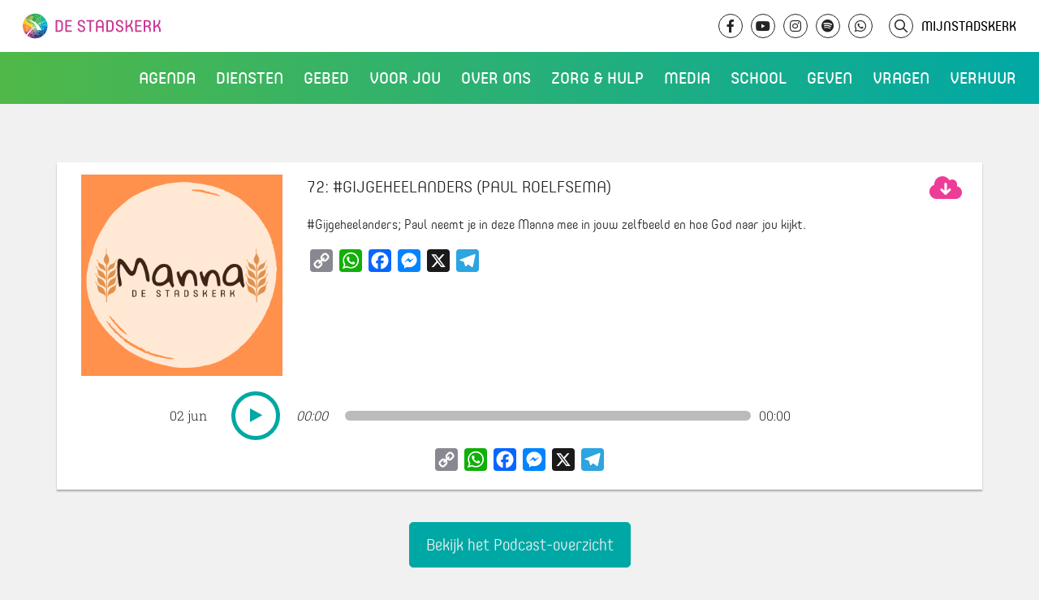

--- FILE ---
content_type: text/html; charset=UTF-8
request_url: https://www.destadskerk.nl/podcast/manna-72/
body_size: 11199
content:

    <!doctype html>
<html lang="nl-NL" class="no-js has-no-header">
<head>
    <meta charset="UTF-8"/>
    <meta name="description" content="Wij bestaan om Gods liefde te ontvangen, te beantwoorden en door te geven">
    <link rel="stylesheet" href="https://www.destadskerk.nl/wp-content/themes/stadskerk/style.css" type="text/css" media="screen"/>
    <meta http-equiv="Content-Type" content="text/html; charset=UTF-8"/>
    <meta http-equiv="X-UA-Compatible" content="IE=edge">
    <meta name="viewport" content="width=device-width, initial-scale=1, minimum-scale=1">
            <script>
            var _paq = window._paq = window._paq || [];
            /* tracker methods like "setCustomDimension" should be called before "trackPageView" */
                        _paq.push(['trackPageView']);
            _paq.push(['enableLinkTracking']);
            (function () {
                var u = "//analytics.ljpc.nl/";
                _paq.push(['setTrackerUrl', u + 'matomo.php']);
                _paq.push(['setSiteId', '2']);
                var d = document, g = d.createElement('script'), s = d.getElementsByTagName('script')[0];
                g.async = true;
                g.src = u + 'matomo.js';
                s.parentNode.insertBefore(g, s);
            })();
        </script>
        <title>72: #gijgeheelanders (Paul Roelfsema) - De Stadskerk</title>
    <meta name='robots' content='index, follow, max-image-preview:large, max-snippet:-1, max-video-preview:-1' />

	<link rel="canonical" href="https://www.destadskerk.nl/podcast/manna-72/" />
	<meta property="og:locale" content="nl_NL" />
	<meta property="og:type" content="article" />
	<meta property="og:title" content="72: #gijgeheelanders (Paul Roelfsema) - De Stadskerk" />
	<meta property="og:description" content="#Gijgeheelanders; Paul neemt je in deze Manna mee in jouw zelfbeeld en hoe God naar jou kijkt." />
	<meta property="og:url" content="https://www.destadskerk.nl/podcast/manna-72/" />
	<meta property="og:site_name" content="De Stadskerk" />
	<meta property="og:image" content="https://www.destadskerk.nl/wp-content/uploads/2022/09/Manna-1400-x-1400-px.png" />
	<meta property="og:image:width" content="1400" />
	<meta property="og:image:height" content="1400" />
	<meta property="og:image:type" content="image/png" />
	<meta name="twitter:card" content="summary_large_image" />
	<meta name="twitter:label1" content="Geschatte leestijd" />
	<meta name="twitter:data1" content="1 minuut" />
	<script type="application/ld+json" class="yoast-schema-graph">{"@context":"https://schema.org","@graph":[{"@type":"WebPage","@id":"https://www.destadskerk.nl/podcast/manna-72/","url":"https://www.destadskerk.nl/podcast/manna-72/","name":"72: #gijgeheelanders (Paul Roelfsema) - De Stadskerk","isPartOf":{"@id":"https://www.destadskerk.nl/#website"},"datePublished":"2023-06-02T06:00:43+00:00","breadcrumb":{"@id":"https://www.destadskerk.nl/podcast/manna-72/#breadcrumb"},"inLanguage":"nl-NL","potentialAction":[{"@type":"ReadAction","target":["https://www.destadskerk.nl/podcast/manna-72/"]}]},{"@type":"BreadcrumbList","@id":"https://www.destadskerk.nl/podcast/manna-72/#breadcrumb","itemListElement":[{"@type":"ListItem","position":1,"name":"Home","item":"https://www.destadskerk.nl/"},{"@type":"ListItem","position":2,"name":"72: #gijgeheelanders (Paul Roelfsema)"}]},{"@type":"WebSite","@id":"https://www.destadskerk.nl/#website","url":"https://www.destadskerk.nl/","name":"De Stadskerk","description":"Wij bestaan om Gods liefde te ontvangen, te beantwoorden en door te geven","potentialAction":[{"@type":"SearchAction","target":{"@type":"EntryPoint","urlTemplate":"https://www.destadskerk.nl/?s={search_term_string}"},"query-input":{"@type":"PropertyValueSpecification","valueRequired":true,"valueName":"search_term_string"}}],"inLanguage":"nl-NL"}]}</script>


<link rel='dns-prefetch' href='//static.addtoany.com' />
<link rel="alternate" title="oEmbed (JSON)" type="application/json+oembed" href="https://www.destadskerk.nl/wp-json/oembed/1.0/embed?url=https%3A%2F%2Fwww.destadskerk.nl%2Fpodcast%2Fmanna-72%2F" />
<link rel="alternate" title="oEmbed (XML)" type="text/xml+oembed" href="https://www.destadskerk.nl/wp-json/oembed/1.0/embed?url=https%3A%2F%2Fwww.destadskerk.nl%2Fpodcast%2Fmanna-72%2F&#038;format=xml" />
<style id='wp-img-auto-sizes-contain-inline-css' type='text/css'>
img:is([sizes=auto i],[sizes^="auto," i]){contain-intrinsic-size:3000px 1500px}
/*# sourceURL=wp-img-auto-sizes-contain-inline-css */
</style>

<link rel='stylesheet' id='wp-block-library-css' href='https://www.destadskerk.nl/wp-includes/css/dist/block-library/style.min.css?ver=6.9' type='text/css' media='all' />
<style id='global-styles-inline-css' type='text/css'>
:root{--wp--preset--aspect-ratio--square: 1;--wp--preset--aspect-ratio--4-3: 4/3;--wp--preset--aspect-ratio--3-4: 3/4;--wp--preset--aspect-ratio--3-2: 3/2;--wp--preset--aspect-ratio--2-3: 2/3;--wp--preset--aspect-ratio--16-9: 16/9;--wp--preset--aspect-ratio--9-16: 9/16;--wp--preset--color--black: #000000;--wp--preset--color--cyan-bluish-gray: #abb8c3;--wp--preset--color--white: #ffffff;--wp--preset--color--pale-pink: #f78da7;--wp--preset--color--vivid-red: #cf2e2e;--wp--preset--color--luminous-vivid-orange: #ff6900;--wp--preset--color--luminous-vivid-amber: #fcb900;--wp--preset--color--light-green-cyan: #7bdcb5;--wp--preset--color--vivid-green-cyan: #00d084;--wp--preset--color--pale-cyan-blue: #8ed1fc;--wp--preset--color--vivid-cyan-blue: #0693e3;--wp--preset--color--vivid-purple: #9b51e0;--wp--preset--gradient--vivid-cyan-blue-to-vivid-purple: linear-gradient(135deg,rgb(6,147,227) 0%,rgb(155,81,224) 100%);--wp--preset--gradient--light-green-cyan-to-vivid-green-cyan: linear-gradient(135deg,rgb(122,220,180) 0%,rgb(0,208,130) 100%);--wp--preset--gradient--luminous-vivid-amber-to-luminous-vivid-orange: linear-gradient(135deg,rgb(252,185,0) 0%,rgb(255,105,0) 100%);--wp--preset--gradient--luminous-vivid-orange-to-vivid-red: linear-gradient(135deg,rgb(255,105,0) 0%,rgb(207,46,46) 100%);--wp--preset--gradient--very-light-gray-to-cyan-bluish-gray: linear-gradient(135deg,rgb(238,238,238) 0%,rgb(169,184,195) 100%);--wp--preset--gradient--cool-to-warm-spectrum: linear-gradient(135deg,rgb(74,234,220) 0%,rgb(151,120,209) 20%,rgb(207,42,186) 40%,rgb(238,44,130) 60%,rgb(251,105,98) 80%,rgb(254,248,76) 100%);--wp--preset--gradient--blush-light-purple: linear-gradient(135deg,rgb(255,206,236) 0%,rgb(152,150,240) 100%);--wp--preset--gradient--blush-bordeaux: linear-gradient(135deg,rgb(254,205,165) 0%,rgb(254,45,45) 50%,rgb(107,0,62) 100%);--wp--preset--gradient--luminous-dusk: linear-gradient(135deg,rgb(255,203,112) 0%,rgb(199,81,192) 50%,rgb(65,88,208) 100%);--wp--preset--gradient--pale-ocean: linear-gradient(135deg,rgb(255,245,203) 0%,rgb(182,227,212) 50%,rgb(51,167,181) 100%);--wp--preset--gradient--electric-grass: linear-gradient(135deg,rgb(202,248,128) 0%,rgb(113,206,126) 100%);--wp--preset--gradient--midnight: linear-gradient(135deg,rgb(2,3,129) 0%,rgb(40,116,252) 100%);--wp--preset--font-size--small: 13px;--wp--preset--font-size--medium: 20px;--wp--preset--font-size--large: 36px;--wp--preset--font-size--x-large: 42px;--wp--preset--spacing--20: 0.44rem;--wp--preset--spacing--30: 0.67rem;--wp--preset--spacing--40: 1rem;--wp--preset--spacing--50: 1.5rem;--wp--preset--spacing--60: 2.25rem;--wp--preset--spacing--70: 3.38rem;--wp--preset--spacing--80: 5.06rem;--wp--preset--shadow--natural: 6px 6px 9px rgba(0, 0, 0, 0.2);--wp--preset--shadow--deep: 12px 12px 50px rgba(0, 0, 0, 0.4);--wp--preset--shadow--sharp: 6px 6px 0px rgba(0, 0, 0, 0.2);--wp--preset--shadow--outlined: 6px 6px 0px -3px rgb(255, 255, 255), 6px 6px rgb(0, 0, 0);--wp--preset--shadow--crisp: 6px 6px 0px rgb(0, 0, 0);}:where(.is-layout-flex){gap: 0.5em;}:where(.is-layout-grid){gap: 0.5em;}body .is-layout-flex{display: flex;}.is-layout-flex{flex-wrap: wrap;align-items: center;}.is-layout-flex > :is(*, div){margin: 0;}body .is-layout-grid{display: grid;}.is-layout-grid > :is(*, div){margin: 0;}:where(.wp-block-columns.is-layout-flex){gap: 2em;}:where(.wp-block-columns.is-layout-grid){gap: 2em;}:where(.wp-block-post-template.is-layout-flex){gap: 1.25em;}:where(.wp-block-post-template.is-layout-grid){gap: 1.25em;}.has-black-color{color: var(--wp--preset--color--black) !important;}.has-cyan-bluish-gray-color{color: var(--wp--preset--color--cyan-bluish-gray) !important;}.has-white-color{color: var(--wp--preset--color--white) !important;}.has-pale-pink-color{color: var(--wp--preset--color--pale-pink) !important;}.has-vivid-red-color{color: var(--wp--preset--color--vivid-red) !important;}.has-luminous-vivid-orange-color{color: var(--wp--preset--color--luminous-vivid-orange) !important;}.has-luminous-vivid-amber-color{color: var(--wp--preset--color--luminous-vivid-amber) !important;}.has-light-green-cyan-color{color: var(--wp--preset--color--light-green-cyan) !important;}.has-vivid-green-cyan-color{color: var(--wp--preset--color--vivid-green-cyan) !important;}.has-pale-cyan-blue-color{color: var(--wp--preset--color--pale-cyan-blue) !important;}.has-vivid-cyan-blue-color{color: var(--wp--preset--color--vivid-cyan-blue) !important;}.has-vivid-purple-color{color: var(--wp--preset--color--vivid-purple) !important;}.has-black-background-color{background-color: var(--wp--preset--color--black) !important;}.has-cyan-bluish-gray-background-color{background-color: var(--wp--preset--color--cyan-bluish-gray) !important;}.has-white-background-color{background-color: var(--wp--preset--color--white) !important;}.has-pale-pink-background-color{background-color: var(--wp--preset--color--pale-pink) !important;}.has-vivid-red-background-color{background-color: var(--wp--preset--color--vivid-red) !important;}.has-luminous-vivid-orange-background-color{background-color: var(--wp--preset--color--luminous-vivid-orange) !important;}.has-luminous-vivid-amber-background-color{background-color: var(--wp--preset--color--luminous-vivid-amber) !important;}.has-light-green-cyan-background-color{background-color: var(--wp--preset--color--light-green-cyan) !important;}.has-vivid-green-cyan-background-color{background-color: var(--wp--preset--color--vivid-green-cyan) !important;}.has-pale-cyan-blue-background-color{background-color: var(--wp--preset--color--pale-cyan-blue) !important;}.has-vivid-cyan-blue-background-color{background-color: var(--wp--preset--color--vivid-cyan-blue) !important;}.has-vivid-purple-background-color{background-color: var(--wp--preset--color--vivid-purple) !important;}.has-black-border-color{border-color: var(--wp--preset--color--black) !important;}.has-cyan-bluish-gray-border-color{border-color: var(--wp--preset--color--cyan-bluish-gray) !important;}.has-white-border-color{border-color: var(--wp--preset--color--white) !important;}.has-pale-pink-border-color{border-color: var(--wp--preset--color--pale-pink) !important;}.has-vivid-red-border-color{border-color: var(--wp--preset--color--vivid-red) !important;}.has-luminous-vivid-orange-border-color{border-color: var(--wp--preset--color--luminous-vivid-orange) !important;}.has-luminous-vivid-amber-border-color{border-color: var(--wp--preset--color--luminous-vivid-amber) !important;}.has-light-green-cyan-border-color{border-color: var(--wp--preset--color--light-green-cyan) !important;}.has-vivid-green-cyan-border-color{border-color: var(--wp--preset--color--vivid-green-cyan) !important;}.has-pale-cyan-blue-border-color{border-color: var(--wp--preset--color--pale-cyan-blue) !important;}.has-vivid-cyan-blue-border-color{border-color: var(--wp--preset--color--vivid-cyan-blue) !important;}.has-vivid-purple-border-color{border-color: var(--wp--preset--color--vivid-purple) !important;}.has-vivid-cyan-blue-to-vivid-purple-gradient-background{background: var(--wp--preset--gradient--vivid-cyan-blue-to-vivid-purple) !important;}.has-light-green-cyan-to-vivid-green-cyan-gradient-background{background: var(--wp--preset--gradient--light-green-cyan-to-vivid-green-cyan) !important;}.has-luminous-vivid-amber-to-luminous-vivid-orange-gradient-background{background: var(--wp--preset--gradient--luminous-vivid-amber-to-luminous-vivid-orange) !important;}.has-luminous-vivid-orange-to-vivid-red-gradient-background{background: var(--wp--preset--gradient--luminous-vivid-orange-to-vivid-red) !important;}.has-very-light-gray-to-cyan-bluish-gray-gradient-background{background: var(--wp--preset--gradient--very-light-gray-to-cyan-bluish-gray) !important;}.has-cool-to-warm-spectrum-gradient-background{background: var(--wp--preset--gradient--cool-to-warm-spectrum) !important;}.has-blush-light-purple-gradient-background{background: var(--wp--preset--gradient--blush-light-purple) !important;}.has-blush-bordeaux-gradient-background{background: var(--wp--preset--gradient--blush-bordeaux) !important;}.has-luminous-dusk-gradient-background{background: var(--wp--preset--gradient--luminous-dusk) !important;}.has-pale-ocean-gradient-background{background: var(--wp--preset--gradient--pale-ocean) !important;}.has-electric-grass-gradient-background{background: var(--wp--preset--gradient--electric-grass) !important;}.has-midnight-gradient-background{background: var(--wp--preset--gradient--midnight) !important;}.has-small-font-size{font-size: var(--wp--preset--font-size--small) !important;}.has-medium-font-size{font-size: var(--wp--preset--font-size--medium) !important;}.has-large-font-size{font-size: var(--wp--preset--font-size--large) !important;}.has-x-large-font-size{font-size: var(--wp--preset--font-size--x-large) !important;}
/*# sourceURL=global-styles-inline-css */
</style>

<style id='classic-theme-styles-inline-css' type='text/css'>
/*! This file is auto-generated */
.wp-block-button__link{color:#fff;background-color:#32373c;border-radius:9999px;box-shadow:none;text-decoration:none;padding:calc(.667em + 2px) calc(1.333em + 2px);font-size:1.125em}.wp-block-file__button{background:#32373c;color:#fff;text-decoration:none}
/*# sourceURL=/wp-includes/css/classic-themes.min.css */
</style>
<link rel='stylesheet' id='ctc-copy-inline-css' href='https://www.destadskerk.nl/wp-content/plugins/copy-the-code/assets/css/copy-inline.css?ver=4.1.1' type='text/css' media='all' />
<link rel='stylesheet' id='gf-postocde-api-css-css' href='https://www.destadskerk.nl/wp-content/plugins/squid_doeke-gravityforms_postcodeapi/assets/css/gf-postcode-api.css?ver=6.9' type='text/css' media='all' />
<link rel='stylesheet' id='bootstrap-css' href='https://www.destadskerk.nl/wp-content/uploads/compiled-scss-and-js/bootstrap-_bootstrap-scss-2723407904-127913662444.css?ver=6.9' type='text/css' media='all' />
<link rel='stylesheet' id='fontawesome-css' href='https://www.destadskerk.nl/wp-content/uploads/compiled-scss-and-js/fontawesome-fontawesome-scss-2522481695-41485512144.css?ver=6.9' type='text/css' media='all' />
<link rel='stylesheet' id='blueimp-gallery-css-css' href='https://www.destadskerk.nl/wp-content/uploads/compiled-scss-and-js/blueimp-gallery-css-blueimp-gallery-css-2723407904-8642815030.css?ver=6.9' type='text/css' media='all' />
<link rel='stylesheet' id='vbg-site-css' href='https://www.destadskerk.nl/wp-content/uploads/compiled-scss-and-js/vbg-site-site-scss-2522481695-259458665490.css?ver=6.9' type='text/css' media='all' />
<link rel='stylesheet' id='lity-css' href='https://www.destadskerk.nl/wp-content/uploads/compiled-scss-and-js/lity-cached-cdnjs-cloudflare-com-ajax-libs-lity-2-4-1-lity-min-css-css-2723407904-78549077918.css?ver=6.9' type='text/css' media='all' />
<link rel='stylesheet' id='addtoany-css' href='https://www.destadskerk.nl/wp-content/plugins/add-to-any/addtoany.min.css?ver=1.16' type='text/css' media='all' />
<script type="text/javascript" src="https://www.destadskerk.nl/wp-includes/js/jquery/jquery.min.js?ver=3.7.1" id="jquery-core-js"></script>
<script type="text/javascript" src="https://www.destadskerk.nl/wp-includes/js/jquery/jquery-migrate.min.js?ver=3.4.1" id="jquery-migrate-js"></script>
<script type="text/javascript" id="addtoany-core-js-before">
/* <![CDATA[ */
window.a2a_config=window.a2a_config||{};a2a_config.callbacks=[];a2a_config.overlays=[];a2a_config.templates={};a2a_localize = {
	Share: "Delen",
	Save: "Opslaan",
	Subscribe: "Inschrijven",
	Email: "E-mail",
	Bookmark: "Bookmark",
	ShowAll: "Alles weergeven",
	ShowLess: "Niet alles weergeven",
	FindServices: "Vind dienst(en)",
	FindAnyServiceToAddTo: "Vind direct een dienst om aan toe te voegen",
	PoweredBy: "Mede mogelijk gemaakt door",
	ShareViaEmail: "Delen per e-mail",
	SubscribeViaEmail: "Abonneren via e-mail",
	BookmarkInYourBrowser: "Bookmark in je browser",
	BookmarkInstructions: "Druk op Ctrl+D of \u2318+D om deze pagina te bookmarken",
	AddToYourFavorites: "Voeg aan je favorieten toe",
	SendFromWebOrProgram: "Stuur vanuit elk e-mailadres of e-mail programma",
	EmailProgram: "E-mail programma",
	More: "Meer&#8230;",
	ThanksForSharing: "Bedankt voor het delen!",
	ThanksForFollowing: "Dank voor het volgen!"
};


//# sourceURL=addtoany-core-js-before
/* ]]> */
</script>
<script type="text/javascript" defer src="https://static.addtoany.com/menu/page.js" id="addtoany-core-js"></script>
<script type="text/javascript" defer src="https://www.destadskerk.nl/wp-content/plugins/add-to-any/addtoany.min.js?ver=1.1" id="addtoany-jquery-js"></script>
<script type="text/javascript" src="https://www.destadskerk.nl/wp-content/plugins/squid_doeke-gravityforms_postcodeapi/assets/js/min/gf-postcode-api-min.js?ver=6.9" id="gf-postocde-api-js-js"></script>
<link rel="https://api.w.org/" href="https://www.destadskerk.nl/wp-json/" /><meta name="generator" content="WordPress 6.9" />
<link rel='shortlink' href='https://www.destadskerk.nl/?p=124829' />
<link rel="alternate" type="application/rss+xml" title="De Stadskerk Pordcast" href="https://www.destadskerk.nl/?podcast_rss" /><link rel="icon" href="https://www.destadskerk.nl/wp-content/uploads/2022/04/beeldmerk-ico-150x150.png" sizes="32x32" />
<link rel="icon" href="https://www.destadskerk.nl/wp-content/uploads/2022/04/beeldmerk-ico.png" sizes="192x192" />
<link rel="apple-touch-icon" href="https://www.destadskerk.nl/wp-content/uploads/2022/04/beeldmerk-ico.png" />
<meta name="msapplication-TileImage" content="https://www.destadskerk.nl/wp-content/uploads/2022/04/beeldmerk-ico.png" />
		<style type="text/css" id="wp-custom-css">
			@media (max-width: 900px){
	table,tr,td{
		height: auto !important;
		vertical-align: top !important;
	}
	.video_compact-title{
		margin-right:0 !important;
	}
.video_compact-title span{
	margin-left: 0 !important;
	display: block;
}
	.video_compact-title span.icon img{
		top:2px;
		position:relative;
		margin-left:1.5px;
		margin-right:1.5px;
	}
	
	.video_compact-title span.icon span span{
	margin-left: 5px !important;
    display: inline-block !important;
    font-size: 15px;
    position: relative;
    top: -2px;
}
	.mobiele_banner{
		position: absolute;
    z-index: 2;
    width: 100%;
    padding: 5px 0;
		top:100px;
		text-align:center;
	}
	
	body.admin-bar .mobiele_banner{
		top:146px !important;
	}

}

@media (min-width: 900px){
		.video_compact-title span.icon img{
	height:22px !important;
	}
	
	
	
}

a[href="#!"]{
	cursor:default !important;
}

body.admin-bar header .header-background{
	top: 160px !important;
}

header .header-background{
	top: 128px !important;
}

@media (max-width: 900px){
header .header-background{
	top: 100px !important;
}
}


		</style>
		
        </head>
<body class="wp-singular podcast-template-default single single-podcast postid-124829 wp-theme-stadskerk">
    <nav class="main-navigation">
    <div class="bar">
        <a href="/" class="logo">De Stadskerk</a>
        <div class="topbar">
    <a href="/" class="logo-desktop">De Stadskerk</a>
    <div class="socials">
        <a class="social-link" href="https://www.facebook.com/DeStadskerk" target="_blank"><i
                    class="fab fa-facebook-f"></i></a>
        <a class="social-link" href="https://www.youtube.com/user/VBGroningen" target="_blank"><i
                    class="fab fa-youtube"></i></a>
        <a class="social-link" href="https://www.instagram.com/destadskerk/" target="_blank"><i
                    class="fab fa-instagram"></i></a>
        <a class="social-link" href="https://open.spotify.com/show/6t8QbtUhjYj320NKAMKUJN" target="_blank"><i
                    class="fab fa-spotify"></i></a>
        <a class="social-link" href="https://whatsapp.com/channel/0029VbAkzPqIyPta7IxUjF00" target="_blank"><i
                    class="fab fa-whatsapp"></i></a>

        <a class="search-link" href="#!/" target="_self"><i class="fa-regular fa-magnifying-glass"></i>
            <form action="/" class="newsearch" method="get">
                <input type="search" name="s" placeholder="Zoeken" value="">
            </form>
        </a>
        <a class="mijnstadskerk-link" href="/mijn-stadskerk">MijnStadskerk</a>
    </div>
</div>
<div class="search">
    <form action="/" class="search" method="get">
        <input type="search" name="s" placeholder="Zoeken" value=""><i class="icon-vbg-search"></i>
    </form>
</div>


        <div class="menu">
    <div class="menu-hoofdmenu-container">
        <ul id="menu-hoofdmenu" class="menu">
                            <li class=" menu-item menu-item-type-post_type menu-item-object-page menu-item-83496 menu-item-has-children">
                    <div class="nav-item">
                        <a href="https://www.destadskerk.nl/events/"><span>Agenda</span></a>
                    </div>
                                            <ul class="sub-menu">
                                                            <li class=" menu-item menu-item-type-custom menu-item-object-custom menu-item-73248">
                                    <div class="nav-item">
                                        <a href="/agenda-items" target=""><span>Diensten</span></a>
                                    </div>
                                </li>
                                                            <li class=" menu-item menu-item-type-custom menu-item-object-custom menu-item-154509">
                                    <div class="nav-item">
                                        <a href="https://www.destadskerk.nl/events" target=""><span>Events</span></a>
                                    </div>
                                </li>
                                                            <li class=" menu-item menu-item-type-post_type menu-item-object-page menu-item-81857">
                                    <div class="nav-item">
                                        <a href="https://www.destadskerk.nl/kids/" target=""><span>Kidstijd</span></a>
                                    </div>
                                </li>
                                                    </ul>
                                    </li>
                            <li class=" menu-item menu-item-type-custom menu-item-object-custom menu-item-73244 menu-item-has-children">
                    <div class="nav-item">
                        <a href="/onze-diensten"><span>Diensten</span></a>
                    </div>
                                            <ul class="sub-menu">
                                                            <li class=" menu-item menu-item-type-custom menu-item-object-custom menu-item-154479">
                                    <div class="nav-item">
                                        <a href="/agenda-items" target=""><span>Agenda</span></a>
                                    </div>
                                </li>
                                                            <li class=" menu-item menu-item-type-custom menu-item-object-custom menu-item-159955">
                                    <div class="nav-item">
                                        <a href="https://www.destadskerk.nl/kids/" target=""><span>Kidstijd</span></a>
                                    </div>
                                </li>
                                                            <li class=" menu-item menu-item-type-post_type menu-item-object-page menu-item-73225">
                                    <div class="nav-item">
                                        <a href="https://www.destadskerk.nl/locaties/" target=""><span>Locaties</span></a>
                                    </div>
                                </li>
                                                            <li class=" menu-item menu-item-type-custom menu-item-object-custom menu-item-77104">
                                    <div class="nav-item">
                                        <a href="https://www.youtube.com/@DeStadskerk/streams" target="_blank"><span>Livestreams</span></a>
                                    </div>
                                </li>
                                                            <li class=" menu-item menu-item-type-custom menu-item-object-custom menu-item-104498">
                                    <div class="nav-item">
                                        <a href="https://www.destadskerk.nl/kingdomculture" target=""><span>Kingdom Culture</span></a>
                                    </div>
                                </li>
                                                            <li class=" menu-item menu-item-type-post_type menu-item-object-page menu-item-73211">
                                    <div class="nav-item">
                                        <a href="https://www.destadskerk.nl/communitys/" target=""><span>Community’s</span></a>
                                    </div>
                                </li>
                                                    </ul>
                                    </li>
                            <li class=" menu-item menu-item-type-post_type menu-item-object-page menu-item-73242 menu-item-has-children">
                    <div class="nav-item">
                        <a href="https://www.destadskerk.nl/gebed/"><span>Gebed</span></a>
                    </div>
                                            <ul class="sub-menu">
                                                            <li class=" menu-item menu-item-type-post_type menu-item-object-page menu-item-126210">
                                    <div class="nav-item">
                                        <a href="https://www.destadskerk.nl/gebed/huisvangebed/" target=""><span>Huis van Gebed</span></a>
                                    </div>
                                </li>
                                                    </ul>
                                    </li>
                            <li class=" menu-item menu-item-type-post_type menu-item-object-page menu-item-73208 menu-item-has-children">
                    <div class="nav-item">
                        <a href="https://www.destadskerk.nl/voor-jou/"><span>Voor jou</span></a>
                    </div>
                                            <ul class="sub-menu">
                                                            <li class=" menu-item menu-item-type-custom menu-item-object-custom menu-item-84054">
                                    <div class="nav-item">
                                        <a href="https://www.destadskerk.nl/ontdekdestadskerk/" target=""><span>Infoavonden</span></a>
                                    </div>
                                </li>
                                                            <li class=" menu-item menu-item-type-custom menu-item-object-custom menu-item-73697">
                                    <div class="nav-item">
                                        <a href="https://www.destadskerk.nl/alpha" target=""><span>Alpha</span></a>
                                    </div>
                                </li>
                                                            <li class=" menu-item menu-item-type-post_type menu-item-object-page menu-item-177085">
                                    <div class="nav-item">
                                        <a href="https://www.destadskerk.nl/kringen/" target=""><span>Kringen</span></a>
                                    </div>
                                </li>
                                                            <li class=" menu-item menu-item-type-post_type menu-item-object-page menu-item-73243">
                                    <div class="nav-item">
                                        <a href="https://www.destadskerk.nl/cursussen/" target=""><span>Toerusting &#038; Training</span></a>
                                    </div>
                                </li>
                                                            <li class=" menu-item menu-item-type-post_type menu-item-object-page menu-item-73210">
                                    <div class="nav-item">
                                        <a href="https://www.destadskerk.nl/wie-is-jezus/vertrouwen/je-laten-dopen/" target=""><span>Je laten dopen</span></a>
                                    </div>
                                </li>
                                                            <li class=" menu-item menu-item-type-post_type menu-item-object-page menu-item-73735">
                                    <div class="nav-item">
                                        <a href="https://www.destadskerk.nl/doelgroepen/" target=""><span>Onze doelgroepen</span></a>
                                    </div>
                                </li>
                                                            <li class=" menu-item menu-item-type-custom menu-item-object-custom menu-item-74686">
                                    <div class="nav-item">
                                        <a href="https://www.destadskerk.nl/matchpoint" target=""><span>Matchpoint</span></a>
                                    </div>
                                </li>
                                                    </ul>
                                    </li>
                            <li class=" menu-item menu-item-type-custom menu-item-object-custom menu-item-73245 menu-item-has-children">
                    <div class="nav-item">
                        <a href="/wie-zijn-wij"><span>Over ons</span></a>
                    </div>
                                            <ul class="sub-menu">
                                                            <li class=" menu-item menu-item-type-post_type menu-item-object-page menu-item-73222">
                                    <div class="nav-item">
                                        <a href="https://www.destadskerk.nl/wie-zijn-wij/" target=""><span>Wie wij zijn</span></a>
                                    </div>
                                </li>
                                                            <li class=" menu-item menu-item-type-post_type menu-item-object-page menu-item-73274">
                                    <div class="nav-item">
                                        <a href="https://www.destadskerk.nl/geloofsbelijdenis/" target=""><span>Wat wij geloven</span></a>
                                    </div>
                                </li>
                                                            <li class=" menu-item menu-item-type-post_type menu-item-object-page menu-item-73572">
                                    <div class="nav-item">
                                        <a href="https://www.destadskerk.nl/missie-en-visie/" target=""><span>Onze missie en visie</span></a>
                                    </div>
                                </li>
                                                            <li class=" menu-item menu-item-type-post_type menu-item-object-page menu-item-73306">
                                    <div class="nav-item">
                                        <a href="https://www.destadskerk.nl/leidersteam/" target=""><span>Ons leidersteam</span></a>
                                    </div>
                                </li>
                                                            <li class=" menu-item menu-item-type-post_type menu-item-object-page menu-item-75064">
                                    <div class="nav-item">
                                        <a href="https://www.destadskerk.nl/zendelingen/" target=""><span>Onze zendelingen</span></a>
                                    </div>
                                </li>
                                                            <li class=" menu-item menu-item-type-post_type menu-item-object-page menu-item-82502">
                                    <div class="nav-item">
                                        <a href="https://www.destadskerk.nl/partners/" target=""><span>Onze partners</span></a>
                                    </div>
                                </li>
                                                    </ul>
                                    </li>
                            <li class=" menu-item menu-item-type-post_type menu-item-object-page menu-item-73239">
                    <div class="nav-item">
                        <a href="https://www.destadskerk.nl/zorg-en-hulp/"><span>Zorg &#038; Hulp</span></a>
                    </div>
                                    </li>
                            <li class=" menu-item menu-item-type-post_type menu-item-object-page menu-item-73218 menu-item-has-children">
                    <div class="nav-item">
                        <a href="https://www.destadskerk.nl/media/"><span>Media</span></a>
                    </div>
                                            <ul class="sub-menu">
                                                            <li class=" menu-item menu-item-type-post_type menu-item-object-page menu-item-73708">
                                    <div class="nav-item">
                                        <a href="https://www.destadskerk.nl/gemist/" target=""><span>Video’s</span></a>
                                    </div>
                                </li>
                                                            <li class=" menu-item menu-item-type-post_type menu-item-object-page menu-item-74248">
                                    <div class="nav-item">
                                        <a href="https://www.destadskerk.nl/fotoalbum/" target=""><span>Fotoalbum</span></a>
                                    </div>
                                </li>
                                                            <li class=" menu-item menu-item-type-post_type menu-item-object-page menu-item-74228">
                                    <div class="nav-item">
                                        <a href="https://www.destadskerk.nl/podcast/" target=""><span>Podcasts</span></a>
                                    </div>
                                </li>
                                                            <li class=" menu-item menu-item-type-custom menu-item-object-custom menu-item-73247">
                                    <div class="nav-item">
                                        <a href="/muziek" target=""><span>Muziek</span></a>
                                    </div>
                                </li>
                                                            <li class=" menu-item menu-item-type-post_type menu-item-object-page menu-item-106851">
                                    <div class="nav-item">
                                        <a href="https://www.destadskerk.nl/socials/" target=""><span>Social Media</span></a>
                                    </div>
                                </li>
                                                            <li class=" menu-item menu-item-type-custom menu-item-object-custom menu-item-159423">
                                    <div class="nav-item">
                                        <a href="https://www.destadskerk.nl/getuigenissen" target=""><span>Getuigenissen</span></a>
                                    </div>
                                </li>
                                                    </ul>
                                    </li>
                            <li class=" menu-item menu-item-type-custom menu-item-object-custom menu-item-110246 menu-item-has-children">
                    <div class="nav-item">
                        <a href="#!/"><span>School</span></a>
                    </div>
                                            <ul class="sub-menu">
                                                            <li class=" menu-item menu-item-type-post_type menu-item-object-page menu-item-75230">
                                    <div class="nav-item">
                                        <a href="https://www.destadskerk.nl/muziekschool/" target=""><span>Muziekschool</span></a>
                                    </div>
                                </li>
                                                            <li class=" menu-item menu-item-type-post_type menu-item-object-page menu-item-110247">
                                    <div class="nav-item">
                                        <a href="https://www.destadskerk.nl/dansschool/" target=""><span>Dansschool</span></a>
                                    </div>
                                </li>
                                                    </ul>
                                    </li>
                            <li class=" menu-item menu-item-type-custom menu-item-object-custom menu-item-75764 menu-item-has-children">
                    <div class="nav-item">
                        <a href="https://www.destadskerk.nl/collecte"><span>Geven</span></a>
                    </div>
                                            <ul class="sub-menu">
                                                            <li class=" menu-item menu-item-type-custom menu-item-object-custom menu-item-104278">
                                    <div class="nav-item">
                                        <a href="https://www.destadskerk.nl/collecte" target=""><span>Direct (online) geven</span></a>
                                    </div>
                                </li>
                                                            <li class=" menu-item menu-item-type-post_type menu-item-object-page menu-item-187287">
                                    <div class="nav-item">
                                        <a href="https://www.destadskerk.nl/kerstdankoffer/" target=""><span>Kerstdankoffer</span></a>
                                    </div>
                                </li>
                                                            <li class=" menu-item menu-item-type-post_type menu-item-object-page menu-item-116939">
                                    <div class="nav-item">
                                        <a href="https://www.destadskerk.nl/mijn-stadskerk/automatisch-geven/" target=""><span>Periodiek geven</span></a>
                                    </div>
                                </li>
                                                            <li class=" menu-item menu-item-type-post_type menu-item-object-page menu-item-73253">
                                    <div class="nav-item">
                                        <a href="https://www.destadskerk.nl/geven/vragen-over-geven/" target=""><span>Vragen over geven</span></a>
                                    </div>
                                </li>
                                                    </ul>
                                    </li>
                            <li class=" menu-item menu-item-type-custom menu-item-object-custom menu-item-112607 menu-item-has-children">
                    <div class="nav-item">
                        <a href="https://www.destadskerk.nl/vraag-en-antwoord/"><span>Vragen</span></a>
                    </div>
                                            <ul class="sub-menu">
                                                            <li class=" menu-item menu-item-type-post_type menu-item-object-page menu-item-73236">
                                    <div class="nav-item">
                                        <a href="https://www.destadskerk.nl/vraag-en-antwoord/" target=""><span>Vraag & antwoord</span></a>
                                    </div>
                                </li>
                                                            <li class=" menu-item menu-item-type-custom menu-item-object-custom menu-item-73241">
                                    <div class="nav-item">
                                        <a href="/contact" target=""><span>Contact</span></a>
                                    </div>
                                </li>
                                                            <li class=" menu-item menu-item-type-post_type menu-item-object-page menu-item-73238">
                                    <div class="nav-item">
                                        <a href="https://www.destadskerk.nl/de-stadskerk-het-gebouw-van-de-vbg/route-en-parkeren/" target=""><span>Route en parkeren</span></a>
                                    </div>
                                </li>
                                                            <li class=" menu-item menu-item-type-post_type menu-item-object-page menu-item-125467">
                                    <div class="nav-item">
                                        <a href="https://www.destadskerk.nl/vacatures/" target=""><span>Vacatures</span></a>
                                    </div>
                                </li>
                                                    </ul>
                                    </li>
                            <li class=" menu-item menu-item-type-post_type menu-item-object-page menu-item-73263">
                    <div class="nav-item">
                        <a href="https://www.destadskerk.nl/verhuur/"><span>Verhuur</span></a>
                    </div>
                                    </li>
                    </ul>
    </div>
</div>

        <a href="/mijn-stadskerk" target="_blank" class="mobile-mijnstadskerk">
                            <i class="far fa-lock"></i>
                    </a>
        <div class="menu-toggle">
            <div class="menu-toggle-hamburger">
                <s></s><s></s><s></s>
                <i class="icon-vbg-cancel"></i>
            </div>
        </div>
    </div>
    <div class="navigation-wrapper mobile-menu">
    <div class="menu-hoofdmenu-container">
        <ul id="menu-hoofdmenu-1" class="menu">
                            <li class=" menu-item menu-item-type-post_type menu-item-object-page menu-item-83496 menu-item-has-children mobile-top-menuitem" data-index="1">
                                            <div class="nav-item open-mobile-submenu">
                            <div><span>Agenda</span></div>
                            <span class="nav-submenu-toggle"><i class="icon-vbg-leesmeer"></i></span>
                        </div>
                                    </li>
                                    <li data-submenu-index="1">
                        <ul class="sub-menu">
                                                            <li class=" menu-item menu-item-type-custom menu-item-object-custom menu-item-73248">
                                    <div class="nav-item">
                                        <a href="/agenda-items" class="stretched-link"><span>Diensten</span></a>
                                        <span class="nav-submenu-toggle"><i class="icon-vbg-leesmeer"></i></span>
                                    </div>
                                </li>

                                                            <li class=" menu-item menu-item-type-custom menu-item-object-custom menu-item-154509">
                                    <div class="nav-item">
                                        <a href="https://www.destadskerk.nl/events" class="stretched-link"><span>Events</span></a>
                                        <span class="nav-submenu-toggle"><i class="icon-vbg-leesmeer"></i></span>
                                    </div>
                                </li>

                                                            <li class=" menu-item menu-item-type-post_type menu-item-object-page menu-item-81857">
                                    <div class="nav-item">
                                        <a href="https://www.destadskerk.nl/kids/" class="stretched-link"><span>Kidstijd</span></a>
                                        <span class="nav-submenu-toggle"><i class="icon-vbg-leesmeer"></i></span>
                                    </div>
                                </li>

                                                        <li class="menu-item menu-item-type-custom menu-item-object-custom close-parent">
                                <div class="nav-item close-mobile-submenu">
                                    <div><span><i class="icon-vbg-leesmeer"></i>&nbsp;Vorige</span></div>
                                </div>
                            </li>
                        </ul>
                    </li>
                                            <li class=" menu-item menu-item-type-custom menu-item-object-custom menu-item-73244 menu-item-has-children mobile-top-menuitem" data-index="2">
                                            <div class="nav-item open-mobile-submenu">
                            <div><span>Diensten</span></div>
                            <span class="nav-submenu-toggle"><i class="icon-vbg-leesmeer"></i></span>
                        </div>
                                    </li>
                                    <li data-submenu-index="2">
                        <ul class="sub-menu">
                                                            <li class=" menu-item menu-item-type-custom menu-item-object-custom menu-item-154479">
                                    <div class="nav-item">
                                        <a href="/agenda-items" class="stretched-link"><span>Agenda</span></a>
                                        <span class="nav-submenu-toggle"><i class="icon-vbg-leesmeer"></i></span>
                                    </div>
                                </li>

                                                            <li class=" menu-item menu-item-type-custom menu-item-object-custom menu-item-159955">
                                    <div class="nav-item">
                                        <a href="https://www.destadskerk.nl/kids/" class="stretched-link"><span>Kidstijd</span></a>
                                        <span class="nav-submenu-toggle"><i class="icon-vbg-leesmeer"></i></span>
                                    </div>
                                </li>

                                                            <li class=" menu-item menu-item-type-post_type menu-item-object-page menu-item-73225">
                                    <div class="nav-item">
                                        <a href="https://www.destadskerk.nl/locaties/" class="stretched-link"><span>Locaties</span></a>
                                        <span class="nav-submenu-toggle"><i class="icon-vbg-leesmeer"></i></span>
                                    </div>
                                </li>

                                                            <li class=" menu-item menu-item-type-custom menu-item-object-custom menu-item-77104">
                                    <div class="nav-item">
                                        <a href="https://www.youtube.com/@DeStadskerk/streams" class="stretched-link"><span>Livestreams</span></a>
                                        <span class="nav-submenu-toggle"><i class="icon-vbg-leesmeer"></i></span>
                                    </div>
                                </li>

                                                            <li class=" menu-item menu-item-type-custom menu-item-object-custom menu-item-104498">
                                    <div class="nav-item">
                                        <a href="https://www.destadskerk.nl/kingdomculture" class="stretched-link"><span>Kingdom Culture</span></a>
                                        <span class="nav-submenu-toggle"><i class="icon-vbg-leesmeer"></i></span>
                                    </div>
                                </li>

                                                            <li class=" menu-item menu-item-type-post_type menu-item-object-page menu-item-73211">
                                    <div class="nav-item">
                                        <a href="https://www.destadskerk.nl/communitys/" class="stretched-link"><span>Community’s</span></a>
                                        <span class="nav-submenu-toggle"><i class="icon-vbg-leesmeer"></i></span>
                                    </div>
                                </li>

                                                        <li class="menu-item menu-item-type-custom menu-item-object-custom close-parent">
                                <div class="nav-item close-mobile-submenu">
                                    <div><span><i class="icon-vbg-leesmeer"></i>&nbsp;Vorige</span></div>
                                </div>
                            </li>
                        </ul>
                    </li>
                                            <li class=" menu-item menu-item-type-post_type menu-item-object-page menu-item-73242 menu-item-has-children mobile-top-menuitem" data-index="3">
                                            <div class="nav-item open-mobile-submenu">
                            <div><span>Gebed</span></div>
                            <span class="nav-submenu-toggle"><i class="icon-vbg-leesmeer"></i></span>
                        </div>
                                    </li>
                                    <li data-submenu-index="3">
                        <ul class="sub-menu">
                                                            <li class=" menu-item menu-item-type-post_type menu-item-object-page menu-item-126210">
                                    <div class="nav-item">
                                        <a href="https://www.destadskerk.nl/gebed/huisvangebed/" class="stretched-link"><span>Huis van Gebed</span></a>
                                        <span class="nav-submenu-toggle"><i class="icon-vbg-leesmeer"></i></span>
                                    </div>
                                </li>

                                                        <li class="menu-item menu-item-type-custom menu-item-object-custom close-parent">
                                <div class="nav-item close-mobile-submenu">
                                    <div><span><i class="icon-vbg-leesmeer"></i>&nbsp;Vorige</span></div>
                                </div>
                            </li>
                        </ul>
                    </li>
                                            <li class=" menu-item menu-item-type-post_type menu-item-object-page menu-item-73208 menu-item-has-children mobile-top-menuitem" data-index="4">
                                            <div class="nav-item open-mobile-submenu">
                            <div><span>Voor jou</span></div>
                            <span class="nav-submenu-toggle"><i class="icon-vbg-leesmeer"></i></span>
                        </div>
                                    </li>
                                    <li data-submenu-index="4">
                        <ul class="sub-menu">
                                                            <li class=" menu-item menu-item-type-custom menu-item-object-custom menu-item-84054">
                                    <div class="nav-item">
                                        <a href="https://www.destadskerk.nl/ontdekdestadskerk/" class="stretched-link"><span>Infoavonden</span></a>
                                        <span class="nav-submenu-toggle"><i class="icon-vbg-leesmeer"></i></span>
                                    </div>
                                </li>

                                                            <li class=" menu-item menu-item-type-custom menu-item-object-custom menu-item-73697">
                                    <div class="nav-item">
                                        <a href="https://www.destadskerk.nl/alpha" class="stretched-link"><span>Alpha</span></a>
                                        <span class="nav-submenu-toggle"><i class="icon-vbg-leesmeer"></i></span>
                                    </div>
                                </li>

                                                            <li class=" menu-item menu-item-type-post_type menu-item-object-page menu-item-177085">
                                    <div class="nav-item">
                                        <a href="https://www.destadskerk.nl/kringen/" class="stretched-link"><span>Kringen</span></a>
                                        <span class="nav-submenu-toggle"><i class="icon-vbg-leesmeer"></i></span>
                                    </div>
                                </li>

                                                            <li class=" menu-item menu-item-type-post_type menu-item-object-page menu-item-73243">
                                    <div class="nav-item">
                                        <a href="https://www.destadskerk.nl/cursussen/" class="stretched-link"><span>Toerusting &#038; Training</span></a>
                                        <span class="nav-submenu-toggle"><i class="icon-vbg-leesmeer"></i></span>
                                    </div>
                                </li>

                                                            <li class=" menu-item menu-item-type-post_type menu-item-object-page menu-item-73210">
                                    <div class="nav-item">
                                        <a href="https://www.destadskerk.nl/wie-is-jezus/vertrouwen/je-laten-dopen/" class="stretched-link"><span>Je laten dopen</span></a>
                                        <span class="nav-submenu-toggle"><i class="icon-vbg-leesmeer"></i></span>
                                    </div>
                                </li>

                                                            <li class=" menu-item menu-item-type-post_type menu-item-object-page menu-item-73735">
                                    <div class="nav-item">
                                        <a href="https://www.destadskerk.nl/doelgroepen/" class="stretched-link"><span>Onze doelgroepen</span></a>
                                        <span class="nav-submenu-toggle"><i class="icon-vbg-leesmeer"></i></span>
                                    </div>
                                </li>

                                                            <li class=" menu-item menu-item-type-custom menu-item-object-custom menu-item-74686">
                                    <div class="nav-item">
                                        <a href="https://www.destadskerk.nl/matchpoint" class="stretched-link"><span>Matchpoint</span></a>
                                        <span class="nav-submenu-toggle"><i class="icon-vbg-leesmeer"></i></span>
                                    </div>
                                </li>

                                                        <li class="menu-item menu-item-type-custom menu-item-object-custom close-parent">
                                <div class="nav-item close-mobile-submenu">
                                    <div><span><i class="icon-vbg-leesmeer"></i>&nbsp;Vorige</span></div>
                                </div>
                            </li>
                        </ul>
                    </li>
                                            <li class=" menu-item menu-item-type-custom menu-item-object-custom menu-item-73245 menu-item-has-children mobile-top-menuitem" data-index="5">
                                            <div class="nav-item open-mobile-submenu">
                            <div><span>Over ons</span></div>
                            <span class="nav-submenu-toggle"><i class="icon-vbg-leesmeer"></i></span>
                        </div>
                                    </li>
                                    <li data-submenu-index="5">
                        <ul class="sub-menu">
                                                            <li class=" menu-item menu-item-type-post_type menu-item-object-page menu-item-73222">
                                    <div class="nav-item">
                                        <a href="https://www.destadskerk.nl/wie-zijn-wij/" class="stretched-link"><span>Wie wij zijn</span></a>
                                        <span class="nav-submenu-toggle"><i class="icon-vbg-leesmeer"></i></span>
                                    </div>
                                </li>

                                                            <li class=" menu-item menu-item-type-post_type menu-item-object-page menu-item-73274">
                                    <div class="nav-item">
                                        <a href="https://www.destadskerk.nl/geloofsbelijdenis/" class="stretched-link"><span>Wat wij geloven</span></a>
                                        <span class="nav-submenu-toggle"><i class="icon-vbg-leesmeer"></i></span>
                                    </div>
                                </li>

                                                            <li class=" menu-item menu-item-type-post_type menu-item-object-page menu-item-73572">
                                    <div class="nav-item">
                                        <a href="https://www.destadskerk.nl/missie-en-visie/" class="stretched-link"><span>Onze missie en visie</span></a>
                                        <span class="nav-submenu-toggle"><i class="icon-vbg-leesmeer"></i></span>
                                    </div>
                                </li>

                                                            <li class=" menu-item menu-item-type-post_type menu-item-object-page menu-item-73306">
                                    <div class="nav-item">
                                        <a href="https://www.destadskerk.nl/leidersteam/" class="stretched-link"><span>Ons leidersteam</span></a>
                                        <span class="nav-submenu-toggle"><i class="icon-vbg-leesmeer"></i></span>
                                    </div>
                                </li>

                                                            <li class=" menu-item menu-item-type-post_type menu-item-object-page menu-item-75064">
                                    <div class="nav-item">
                                        <a href="https://www.destadskerk.nl/zendelingen/" class="stretched-link"><span>Onze zendelingen</span></a>
                                        <span class="nav-submenu-toggle"><i class="icon-vbg-leesmeer"></i></span>
                                    </div>
                                </li>

                                                            <li class=" menu-item menu-item-type-post_type menu-item-object-page menu-item-82502">
                                    <div class="nav-item">
                                        <a href="https://www.destadskerk.nl/partners/" class="stretched-link"><span>Onze partners</span></a>
                                        <span class="nav-submenu-toggle"><i class="icon-vbg-leesmeer"></i></span>
                                    </div>
                                </li>

                                                        <li class="menu-item menu-item-type-custom menu-item-object-custom close-parent">
                                <div class="nav-item close-mobile-submenu">
                                    <div><span><i class="icon-vbg-leesmeer"></i>&nbsp;Vorige</span></div>
                                </div>
                            </li>
                        </ul>
                    </li>
                                            <li class=" menu-item menu-item-type-post_type menu-item-object-page menu-item-73239 mobile-top-menuitem" data-index="6">
                                            <div class="nav-item">
                            <a href="https://www.destadskerk.nl/zorg-en-hulp/" class="stretched-link"><span>Zorg &#038; Hulp</span></a>
                            <span class="nav-submenu-toggle"><i class="icon-vbg-leesmeer"></i></span>
                        </div>
                                    </li>
                                            <li class=" menu-item menu-item-type-post_type menu-item-object-page menu-item-73218 menu-item-has-children mobile-top-menuitem" data-index="7">
                                            <div class="nav-item open-mobile-submenu">
                            <div><span>Media</span></div>
                            <span class="nav-submenu-toggle"><i class="icon-vbg-leesmeer"></i></span>
                        </div>
                                    </li>
                                    <li data-submenu-index="7">
                        <ul class="sub-menu">
                                                            <li class=" menu-item menu-item-type-post_type menu-item-object-page menu-item-73708">
                                    <div class="nav-item">
                                        <a href="https://www.destadskerk.nl/gemist/" class="stretched-link"><span>Video’s</span></a>
                                        <span class="nav-submenu-toggle"><i class="icon-vbg-leesmeer"></i></span>
                                    </div>
                                </li>

                                                            <li class=" menu-item menu-item-type-post_type menu-item-object-page menu-item-74248">
                                    <div class="nav-item">
                                        <a href="https://www.destadskerk.nl/fotoalbum/" class="stretched-link"><span>Fotoalbum</span></a>
                                        <span class="nav-submenu-toggle"><i class="icon-vbg-leesmeer"></i></span>
                                    </div>
                                </li>

                                                            <li class=" menu-item menu-item-type-post_type menu-item-object-page menu-item-74228">
                                    <div class="nav-item">
                                        <a href="https://www.destadskerk.nl/podcast/" class="stretched-link"><span>Podcasts</span></a>
                                        <span class="nav-submenu-toggle"><i class="icon-vbg-leesmeer"></i></span>
                                    </div>
                                </li>

                                                            <li class=" menu-item menu-item-type-custom menu-item-object-custom menu-item-73247">
                                    <div class="nav-item">
                                        <a href="/muziek" class="stretched-link"><span>Muziek</span></a>
                                        <span class="nav-submenu-toggle"><i class="icon-vbg-leesmeer"></i></span>
                                    </div>
                                </li>

                                                            <li class=" menu-item menu-item-type-post_type menu-item-object-page menu-item-106851">
                                    <div class="nav-item">
                                        <a href="https://www.destadskerk.nl/socials/" class="stretched-link"><span>Social Media</span></a>
                                        <span class="nav-submenu-toggle"><i class="icon-vbg-leesmeer"></i></span>
                                    </div>
                                </li>

                                                            <li class=" menu-item menu-item-type-custom menu-item-object-custom menu-item-159423">
                                    <div class="nav-item">
                                        <a href="https://www.destadskerk.nl/getuigenissen" class="stretched-link"><span>Getuigenissen</span></a>
                                        <span class="nav-submenu-toggle"><i class="icon-vbg-leesmeer"></i></span>
                                    </div>
                                </li>

                                                        <li class="menu-item menu-item-type-custom menu-item-object-custom close-parent">
                                <div class="nav-item close-mobile-submenu">
                                    <div><span><i class="icon-vbg-leesmeer"></i>&nbsp;Vorige</span></div>
                                </div>
                            </li>
                        </ul>
                    </li>
                                            <li class=" menu-item menu-item-type-custom menu-item-object-custom menu-item-110246 menu-item-has-children mobile-top-menuitem" data-index="8">
                                            <div class="nav-item open-mobile-submenu">
                            <div><span>School</span></div>
                            <span class="nav-submenu-toggle"><i class="icon-vbg-leesmeer"></i></span>
                        </div>
                                    </li>
                                    <li data-submenu-index="8">
                        <ul class="sub-menu">
                                                            <li class=" menu-item menu-item-type-post_type menu-item-object-page menu-item-75230">
                                    <div class="nav-item">
                                        <a href="https://www.destadskerk.nl/muziekschool/" class="stretched-link"><span>Muziekschool</span></a>
                                        <span class="nav-submenu-toggle"><i class="icon-vbg-leesmeer"></i></span>
                                    </div>
                                </li>

                                                            <li class=" menu-item menu-item-type-post_type menu-item-object-page menu-item-110247">
                                    <div class="nav-item">
                                        <a href="https://www.destadskerk.nl/dansschool/" class="stretched-link"><span>Dansschool</span></a>
                                        <span class="nav-submenu-toggle"><i class="icon-vbg-leesmeer"></i></span>
                                    </div>
                                </li>

                                                        <li class="menu-item menu-item-type-custom menu-item-object-custom close-parent">
                                <div class="nav-item close-mobile-submenu">
                                    <div><span><i class="icon-vbg-leesmeer"></i>&nbsp;Vorige</span></div>
                                </div>
                            </li>
                        </ul>
                    </li>
                                            <li class=" menu-item menu-item-type-custom menu-item-object-custom menu-item-75764 menu-item-has-children mobile-top-menuitem" data-index="9">
                                            <div class="nav-item open-mobile-submenu">
                            <div><span>Geven</span></div>
                            <span class="nav-submenu-toggle"><i class="icon-vbg-leesmeer"></i></span>
                        </div>
                                    </li>
                                    <li data-submenu-index="9">
                        <ul class="sub-menu">
                                                            <li class=" menu-item menu-item-type-custom menu-item-object-custom menu-item-104278">
                                    <div class="nav-item">
                                        <a href="https://www.destadskerk.nl/collecte" class="stretched-link"><span>Direct (online) geven</span></a>
                                        <span class="nav-submenu-toggle"><i class="icon-vbg-leesmeer"></i></span>
                                    </div>
                                </li>

                                                            <li class=" menu-item menu-item-type-post_type menu-item-object-page menu-item-187287">
                                    <div class="nav-item">
                                        <a href="https://www.destadskerk.nl/kerstdankoffer/" class="stretched-link"><span>Kerstdankoffer</span></a>
                                        <span class="nav-submenu-toggle"><i class="icon-vbg-leesmeer"></i></span>
                                    </div>
                                </li>

                                                            <li class=" menu-item menu-item-type-post_type menu-item-object-page menu-item-116939">
                                    <div class="nav-item">
                                        <a href="https://www.destadskerk.nl/mijn-stadskerk/automatisch-geven/" class="stretched-link"><span>Periodiek geven</span></a>
                                        <span class="nav-submenu-toggle"><i class="icon-vbg-leesmeer"></i></span>
                                    </div>
                                </li>

                                                            <li class=" menu-item menu-item-type-post_type menu-item-object-page menu-item-73253">
                                    <div class="nav-item">
                                        <a href="https://www.destadskerk.nl/geven/vragen-over-geven/" class="stretched-link"><span>Vragen over geven</span></a>
                                        <span class="nav-submenu-toggle"><i class="icon-vbg-leesmeer"></i></span>
                                    </div>
                                </li>

                                                        <li class="menu-item menu-item-type-custom menu-item-object-custom close-parent">
                                <div class="nav-item close-mobile-submenu">
                                    <div><span><i class="icon-vbg-leesmeer"></i>&nbsp;Vorige</span></div>
                                </div>
                            </li>
                        </ul>
                    </li>
                                            <li class=" menu-item menu-item-type-custom menu-item-object-custom menu-item-112607 menu-item-has-children mobile-top-menuitem" data-index="10">
                                            <div class="nav-item open-mobile-submenu">
                            <div><span>Vragen</span></div>
                            <span class="nav-submenu-toggle"><i class="icon-vbg-leesmeer"></i></span>
                        </div>
                                    </li>
                                    <li data-submenu-index="10">
                        <ul class="sub-menu">
                                                            <li class=" menu-item menu-item-type-post_type menu-item-object-page menu-item-73236">
                                    <div class="nav-item">
                                        <a href="https://www.destadskerk.nl/vraag-en-antwoord/" class="stretched-link"><span>Vraag & antwoord</span></a>
                                        <span class="nav-submenu-toggle"><i class="icon-vbg-leesmeer"></i></span>
                                    </div>
                                </li>

                                                            <li class=" menu-item menu-item-type-custom menu-item-object-custom menu-item-73241">
                                    <div class="nav-item">
                                        <a href="/contact" class="stretched-link"><span>Contact</span></a>
                                        <span class="nav-submenu-toggle"><i class="icon-vbg-leesmeer"></i></span>
                                    </div>
                                </li>

                                                            <li class=" menu-item menu-item-type-post_type menu-item-object-page menu-item-73238">
                                    <div class="nav-item">
                                        <a href="https://www.destadskerk.nl/de-stadskerk-het-gebouw-van-de-vbg/route-en-parkeren/" class="stretched-link"><span>Route en parkeren</span></a>
                                        <span class="nav-submenu-toggle"><i class="icon-vbg-leesmeer"></i></span>
                                    </div>
                                </li>

                                                            <li class=" menu-item menu-item-type-post_type menu-item-object-page menu-item-125467">
                                    <div class="nav-item">
                                        <a href="https://www.destadskerk.nl/vacatures/" class="stretched-link"><span>Vacatures</span></a>
                                        <span class="nav-submenu-toggle"><i class="icon-vbg-leesmeer"></i></span>
                                    </div>
                                </li>

                                                        <li class="menu-item menu-item-type-custom menu-item-object-custom close-parent">
                                <div class="nav-item close-mobile-submenu">
                                    <div><span><i class="icon-vbg-leesmeer"></i>&nbsp;Vorige</span></div>
                                </div>
                            </li>
                        </ul>
                    </li>
                                            <li class=" menu-item menu-item-type-post_type menu-item-object-page menu-item-73263 mobile-top-menuitem" data-index="11">
                                            <div class="nav-item">
                            <a href="https://www.destadskerk.nl/verhuur/" class="stretched-link"><span>Verhuur</span></a>
                            <span class="nav-submenu-toggle"><i class="icon-vbg-leesmeer"></i></span>
                        </div>
                                    </li>
                                    </ul>
    </div>
</div>

</nav>
    
    
    
    
<div class="wrapper">
    <main class="section-grey" role="section">
    <div class="container-fluid">
        <article class="single-podcast" style="padding-top:100px;">

            <div class="section-extra">
                <article class="audio-element">
    <a class="download" title="Download" href="https://www.destadskerk.nl/wp-content/uploads/2023/06/72-Paul-Roelfsema.mp3" download><i class="fas fa-cloud-download-alt"></i></a>
    <div class="row">
        <div class="col-xs-4 col-sm-3 thumb">
                            <img src="https://www.destadskerk.nl/wp-content/uploads/2022/09/Manna-1400-x-1400-px.png" alt="72: #gijgeheelanders (Paul Roelfsema)">
                    </div>
        <div class="col-xs-8 text">
            <h2>72: #gijgeheelanders (Paul Roelfsema)</h2>
            <span class="audio-artist"></span>
            <div class="category"></div>
            <div class="description hidden-xs"><p>#Gijgeheelanders; Paul neemt je in deze Manna mee in jouw zelfbeeld en hoe God naar jou kijkt.</p>
<div class="addtoany_share_save_container addtoany_content addtoany_content_bottom"><div class="a2a_kit a2a_kit_size_28 addtoany_list" data-a2a-url="https://www.destadskerk.nl/podcast/manna-72/" data-a2a-title="72: #gijgeheelanders (Paul Roelfsema)"><a class="a2a_button_copy_link" href="https://www.addtoany.com/add_to/copy_link?linkurl=https%3A%2F%2Fwww.destadskerk.nl%2Fpodcast%2Fmanna-72%2F&amp;linkname=72%3A%20%23gijgeheelanders%20%28Paul%20Roelfsema%29" title="Copy Link" rel="nofollow noopener" target="_blank"></a><a class="a2a_button_whatsapp" href="https://www.addtoany.com/add_to/whatsapp?linkurl=https%3A%2F%2Fwww.destadskerk.nl%2Fpodcast%2Fmanna-72%2F&amp;linkname=72%3A%20%23gijgeheelanders%20%28Paul%20Roelfsema%29" title="WhatsApp" rel="nofollow noopener" target="_blank"></a><a class="a2a_button_facebook" href="https://www.addtoany.com/add_to/facebook?linkurl=https%3A%2F%2Fwww.destadskerk.nl%2Fpodcast%2Fmanna-72%2F&amp;linkname=72%3A%20%23gijgeheelanders%20%28Paul%20Roelfsema%29" title="Facebook" rel="nofollow noopener" target="_blank"></a><a class="a2a_button_facebook_messenger" href="https://www.addtoany.com/add_to/facebook_messenger?linkurl=https%3A%2F%2Fwww.destadskerk.nl%2Fpodcast%2Fmanna-72%2F&amp;linkname=72%3A%20%23gijgeheelanders%20%28Paul%20Roelfsema%29" title="Messenger" rel="nofollow noopener" target="_blank"></a><a class="a2a_button_x" href="https://www.addtoany.com/add_to/x?linkurl=https%3A%2F%2Fwww.destadskerk.nl%2Fpodcast%2Fmanna-72%2F&amp;linkname=72%3A%20%23gijgeheelanders%20%28Paul%20Roelfsema%29" title="X" rel="nofollow noopener" target="_blank"></a><a class="a2a_button_telegram" href="https://www.addtoany.com/add_to/telegram?linkurl=https%3A%2F%2Fwww.destadskerk.nl%2Fpodcast%2Fmanna-72%2F&amp;linkname=72%3A%20%23gijgeheelanders%20%28Paul%20Roelfsema%29" title="Telegram" rel="nofollow noopener" target="_blank"></a></div></div></div>
        </div>
    </div>
    <div class="row hidden-sm hidden-md hidden-lg hidden-xl">
        <div class="col-xs-12">
            <div class="description mobile">
                <p>#Gijgeheelanders; Paul neemt je in deze Manna mee in jouw zelfbeeld en hoe God naar jou kijkt.</p>
<div class="addtoany_share_save_container addtoany_content addtoany_content_bottom"><div class="a2a_kit a2a_kit_size_28 addtoany_list" data-a2a-url="https://www.destadskerk.nl/podcast/manna-72/" data-a2a-title="72: #gijgeheelanders (Paul Roelfsema)"><a class="a2a_button_copy_link" href="https://www.addtoany.com/add_to/copy_link?linkurl=https%3A%2F%2Fwww.destadskerk.nl%2Fpodcast%2Fmanna-72%2F&amp;linkname=72%3A%20%23gijgeheelanders%20%28Paul%20Roelfsema%29" title="Copy Link" rel="nofollow noopener" target="_blank"></a><a class="a2a_button_whatsapp" href="https://www.addtoany.com/add_to/whatsapp?linkurl=https%3A%2F%2Fwww.destadskerk.nl%2Fpodcast%2Fmanna-72%2F&amp;linkname=72%3A%20%23gijgeheelanders%20%28Paul%20Roelfsema%29" title="WhatsApp" rel="nofollow noopener" target="_blank"></a><a class="a2a_button_facebook" href="https://www.addtoany.com/add_to/facebook?linkurl=https%3A%2F%2Fwww.destadskerk.nl%2Fpodcast%2Fmanna-72%2F&amp;linkname=72%3A%20%23gijgeheelanders%20%28Paul%20Roelfsema%29" title="Facebook" rel="nofollow noopener" target="_blank"></a><a class="a2a_button_facebook_messenger" href="https://www.addtoany.com/add_to/facebook_messenger?linkurl=https%3A%2F%2Fwww.destadskerk.nl%2Fpodcast%2Fmanna-72%2F&amp;linkname=72%3A%20%23gijgeheelanders%20%28Paul%20Roelfsema%29" title="Messenger" rel="nofollow noopener" target="_blank"></a><a class="a2a_button_x" href="https://www.addtoany.com/add_to/x?linkurl=https%3A%2F%2Fwww.destadskerk.nl%2Fpodcast%2Fmanna-72%2F&amp;linkname=72%3A%20%23gijgeheelanders%20%28Paul%20Roelfsema%29" title="X" rel="nofollow noopener" target="_blank"></a><a class="a2a_button_telegram" href="https://www.addtoany.com/add_to/telegram?linkurl=https%3A%2F%2Fwww.destadskerk.nl%2Fpodcast%2Fmanna-72%2F&amp;linkname=72%3A%20%23gijgeheelanders%20%28Paul%20Roelfsema%29" title="Telegram" rel="nofollow noopener" target="_blank"></a></div></div>
                <a title="Download" href="https://www.destadskerk.nl/wp-content/uploads/2023/06/72-Paul-Roelfsema.mp3" download><i class="fas fa-cloud-download-alt"></i>&nbsp;Download</a><br/><br/>
            </div>
        </div>
    </div>
    <div class="row">
        <div class="hidden-xs col-md-1 col-lg-2 date">02 jun</div>
        <div class="col-xs-12 col-md-10 col-lg-8">
            <audio src="https://www.destadskerk.nl/wp-content/uploads/2023/06/72-Paul-Roelfsema.mp3" preload="none"></audio>
        </div>
        <div class="hidden-xs col-md-1 col-lg-2"></div>
    </div>
    <div class="row">
        <div class="col-xs-12 text-center">
            <div class="addtoany_shortcode"><div class="a2a_kit a2a_kit_size_28 addtoany_list" data-a2a-url="https://www.destadskerk.nl/podcast/manna-72" data-a2a-title="72: #gijgeheelanders (Paul Roelfsema)"><a class="a2a_button_copy_link" href="https://www.addtoany.com/add_to/copy_link?linkurl=https%3A%2F%2Fwww.destadskerk.nl%2Fpodcast%2Fmanna-72&amp;linkname=72%3A%20%23gijgeheelanders%20%28Paul%20Roelfsema%29" title="Copy Link" rel="nofollow noopener" target="_blank"></a><a class="a2a_button_whatsapp" href="https://www.addtoany.com/add_to/whatsapp?linkurl=https%3A%2F%2Fwww.destadskerk.nl%2Fpodcast%2Fmanna-72&amp;linkname=72%3A%20%23gijgeheelanders%20%28Paul%20Roelfsema%29" title="WhatsApp" rel="nofollow noopener" target="_blank"></a><a class="a2a_button_facebook" href="https://www.addtoany.com/add_to/facebook?linkurl=https%3A%2F%2Fwww.destadskerk.nl%2Fpodcast%2Fmanna-72&amp;linkname=72%3A%20%23gijgeheelanders%20%28Paul%20Roelfsema%29" title="Facebook" rel="nofollow noopener" target="_blank"></a><a class="a2a_button_facebook_messenger" href="https://www.addtoany.com/add_to/facebook_messenger?linkurl=https%3A%2F%2Fwww.destadskerk.nl%2Fpodcast%2Fmanna-72&amp;linkname=72%3A%20%23gijgeheelanders%20%28Paul%20Roelfsema%29" title="Messenger" rel="nofollow noopener" target="_blank"></a><a class="a2a_button_x" href="https://www.addtoany.com/add_to/x?linkurl=https%3A%2F%2Fwww.destadskerk.nl%2Fpodcast%2Fmanna-72&amp;linkname=72%3A%20%23gijgeheelanders%20%28Paul%20Roelfsema%29" title="X" rel="nofollow noopener" target="_blank"></a><a class="a2a_button_telegram" href="https://www.addtoany.com/add_to/telegram?linkurl=https%3A%2F%2Fwww.destadskerk.nl%2Fpodcast%2Fmanna-72&amp;linkname=72%3A%20%23gijgeheelanders%20%28Paul%20Roelfsema%29" title="Telegram" rel="nofollow noopener" target="_blank"></a></div></div>
        </div>
    </div>
</article>
            </div>
            <div class="section-body center">
                <a href="/podcast" class="button">Bekijk het Podcast-overzicht</a>
            </div>

        </article>
    </div>
</main>
</div>
            <div class="next-calendar-item-footer">
    <a class="inspiratie" href="https://www.destadskerk.nl/agenda-items">

    <div class="container-fluid">
        <div class="inspiratie-inner">

            <div class="inspiratie-left">
                <div class="next-up-day">Agenda</div>
            </div>

            <div class="inspiratie-right">
                <div class="inspiratie-titel">
                    <div class="inspiratie-titel_titel"><strong>Volgende dienst:</strong></div>
                </div>

                <div class="inspiratie-content">
                    <div class="inspiratie-content_content">
                        <span class="date"><i class="far fa-calendar"></i>&nbsp;&nbsp;18 januari</span><span class="time"><i class="far fa-clock"></i>&nbsp;&nbsp;9:00</span><span class="title"><i class="far fa-bible"></i>&nbsp;&nbsp;</span><span class="context"><i class="far fa-map-marker-alt"></i>&nbsp;&nbsp;Dienst</span>
                    </div>
                </div>
            </div>
            <i class="icon-vbg-leesmeer"></i>
        </div>
    </div>
</a>
</div>
<footer>
    <div class="container-fluid">
        <a target="_blank" href="https://goo.gl/maps/soBpNxiKxdQ5yZBV9" class="logo">
            <div class="logo-white">De Stadskerk</div>
            <div class="address">
                Friesestraatweg 221<br>
                9743 AE Groningen
            </div>
        </a>

        <div class="footer-content">
            <nav class="links">
                <ul>
                                            <li class=" menu-item menu-item-type-post_type menu-item-object-page menu-item-6399">
                            <a href="https://www.destadskerk.nl/contact/">Contact</a>
                        </li>
                                            <li class=" menu-item menu-item-type-post_type menu-item-object-page menu-item-73126">
                            <a href="https://www.destadskerk.nl/privacyverklaring/">Privacy</a>
                        </li>
                                            <li class=" menu-item menu-item-type-post_type menu-item-object-page menu-item-8679">
                            <a href="https://www.destadskerk.nl/colofon/">Colofon</a>
                        </li>
                                            <li class=" menu-item menu-item-type-custom menu-item-object-custom menu-item-9464">
                            <a href="https://www.destadskerk.nl/wp-content/uploads/2025/03/ANBI-informatie-Stadskerk-2025.pdf">ANBI</a>
                        </li>
                                            <li class=" menu-item menu-item-type-post_type menu-item-object-page menu-item-73199">
                            <a href="https://www.destadskerk.nl/vertrouwenspersoon-de-stadskerk-groningen/">Vertrouwenspersoon</a>
                        </li>
                                            <li class=" menu-item menu-item-type-custom menu-item-object-custom menu-item-77475">
                            <a href="https://www.wijzijnsem.nl/">SEM</a>
                        </li>
                                    </ul>
            </nav>
            <div class="ljpc-promotion">
                <span>Development en hosting door</span>
                <a href="https://ljpc-hosting.nl/" target="_blank" title="LJPc hosting"><img src="https://resources.ljpc.network/hosting/color-white.svg" alt="LJPc hosting"></a>
                <span>- Alles kan!</span>
            </div>
        </div>

        <div class="socials">
            <a class="social" href="https://www.facebook.com/DeStadskerk" target="_blank"><i class="fab fa-facebook-f"></i></a>
            <a class="social" href="https://www.youtube.com/user/VBGroningen" target="_blank"><i class="fab fa-youtube"></i></a>
            <a class="social" href="https://www.instagram.com/destadskerk/" target="_blank"><i class="fab fa-instagram"></i></a>
            <a class="social" href="https://open.spotify.com/show/6t8QbtUhjYj320NKAMKUJN" target="_blank"><i class="fab fa-spotify"></i></a>
            <a class="social" href="https://whatsapp.com/channel/0029VbAkzPqIyPta7IxUjF00" target="_blank"><i class="fab fa-whatsapp"></i></a>
            <a class="social" href="https://www.tiktok.com/@destadskerk" target="_blank"><i class="fab fa-tiktok"></i></a>

        </div>

        <div class="ljpc-promotion-bottom">
            <span>Development en hosting door</span>
            <a href="https://ljpc-hosting.nl/" target="_blank" title="LJPc hosting"><img src="https://resources.ljpc.network/hosting/color-white.svg" alt="LJPc hosting"></a>
            <span>- Alles kan!</span>
        </div>
    </div>
</footer>
        <div id="blueimp-gallery" class="blueimp-gallery">
    <div class="slides"></div>
    <h3 class="title"></h3>
    <a class="prev">‹</a>
    <a class="next">›</a>
    <a class="close">×</a>
    <a class="play-pause"></a>
    <ol class="indicator"></ol>
</div>
            <script type="speculationrules">
{"prefetch":[{"source":"document","where":{"and":[{"href_matches":"/*"},{"not":{"href_matches":["/wp-*.php","/wp-admin/*","/wp-content/uploads/*","/wp-content/*","/wp-content/plugins/*","/wp-content/themes/stadskerk/*","/*\\?(.+)"]}},{"not":{"selector_matches":"a[rel~=\"nofollow\"]"}},{"not":{"selector_matches":".no-prefetch, .no-prefetch a"}}]},"eagerness":"conservative"}]}
</script>
<script type="text/javascript">
/* <![CDATA[ */
	var relevanssi_rt_regex = /(&|\?)_(rt|rt_nonce)=(\w+)/g
	var newUrl = window.location.search.replace(relevanssi_rt_regex, '')
	history.replaceState(null, null, window.location.pathname + newUrl + window.location.hash)
/* ]]> */
</script>
<script type="text/javascript" src="https://www.destadskerk.nl/wp-content/plugins/copy-the-code/assets/js/clipboard.js?ver=4.1.1" id="ctc-clipboard-js"></script>
<script type="text/javascript" src="https://www.destadskerk.nl/wp-content/plugins/copy-the-code/assets/js/copy-inline.js?ver=4.1.1" id="ctc-copy-inline-js"></script>
<script type="text/javascript" id="jquery-debounce-js-extra">
/* <![CDATA[ */
var jquery_debounce_vars = {"ajaxUrl":"https://www.destadskerk.nl/wp-admin/admin-ajax.php"};
//# sourceURL=jquery-debounce-js-extra
/* ]]> */
</script>
<script type="text/javascript" src="https://www.destadskerk.nl/wp-content/uploads/compiled-scss-and-js/jquery-debounce-jquery-debounce-js-22560727087.js?ver=6.9" id="jquery-debounce-js"></script>
<script type="text/javascript" src="https://www.destadskerk.nl/wp-content/uploads/compiled-scss-and-js/modernizr-modernizr-min-js-1728563006.js?ver=6.9" id="modernizr-js"></script>
<script type="text/javascript" src="https://www.destadskerk.nl/wp-content/uploads/compiled-scss-and-js/jquery-placeholder-js-jquery-placeholder-min-js-8642815030.js?ver=6.9" id="jquery-placeholder-js-js"></script>
<script type="text/javascript" src="https://www.destadskerk.nl/wp-content/uploads/compiled-scss-and-js/jquery-debounce-js-jquery-debounce-min-js-8642815030.js?ver=6.9" id="jquery-debounce-js-js"></script>
<script type="text/javascript" src="https://www.destadskerk.nl/wp-content/uploads/compiled-scss-and-js/jquery-pubsub-js-jquery-pubsub-min-js-8642815030.js?ver=6.9" id="jquery-pubsub-js-js"></script>
<script type="text/javascript" src="https://www.destadskerk.nl/wp-content/uploads/compiled-scss-and-js/jquery-matchHeights-js-jquery-matchHeights-min-js-8642815030.js?ver=6.9" id="jquery-matchHeights-js-js"></script>
<script type="text/javascript" src="https://www.destadskerk.nl/wp-content/uploads/compiled-scss-and-js/vbg-video-js-video-convert-js-48537022006.js?ver=6.9" id="vbg-video-js-js"></script>
<script type="text/javascript" src="https://www.destadskerk.nl/wp-content/uploads/compiled-scss-and-js/vbg-audio-js-audio-js-48537022006.js?ver=6.9" id="vbg-audio-js-js"></script>
<script type="text/javascript" src="https://www.destadskerk.nl/wp-content/uploads/compiled-scss-and-js/blueimp-gallery-blueimp-gallery-js-20742756072.js?ver=6.9" id="blueimp-gallery-js"></script>
<script type="text/javascript" src="https://www.destadskerk.nl/wp-content/uploads/compiled-scss-and-js/blueimp-gallery-jquery-jquery-blueimp-gallery-js-20742756072.js?ver=6.9" id="blueimp-gallery-jquery-js"></script>
<script type="text/javascript" src="https://www.destadskerk.nl/wp-content/uploads/compiled-scss-and-js/js-cookie-js-cookie-js-1728563006.js?ver=6.9" id="js-cookie-js"></script>
<script type="text/javascript" src="https://www.destadskerk.nl/wp-content/uploads/compiled-scss-and-js/alertbox-alertbox-js-48537022006.js?ver=6.9" id="alertbox-js"></script>
<script type="text/javascript" src="https://www.destadskerk.nl/wp-content/uploads/compiled-scss-and-js/site-site-js-48537022006.js?ver=6.9" id="site-js"></script>
<script type="text/javascript" src="https://www.destadskerk.nl/wp-content/uploads/compiled-scss-and-js/popper-cached-unpkg-com-@popperjs-core@2-js-78549077918.js?ver=6.9" id="popper-js"></script>
<script type="text/javascript" src="https://www.destadskerk.nl/wp-content/uploads/compiled-scss-and-js/tippy-cached-unpkg-com-tippy-js@6-js-78549077918.js?ver=6.9" id="tippy-js"></script>
<script type="text/javascript" src="https://www.destadskerk.nl/wp-content/uploads/compiled-scss-and-js/lity-cached-cdnjs-cloudflare-com-ajax-libs-lity-2-4-1-lity-min-js-js-78549077918.js?ver=6.9" id="lity-js"></script>
<script type="text/javascript" id="getuigenissen_filter-js-extra">
/* <![CDATA[ */
var getuigenissen_filter_vars = {"ajax_url":"https://www.destadskerk.nl/wp-admin/admin-ajax.php","nonce":"255f6dfcc6"};
//# sourceURL=getuigenissen_filter-js-extra
/* ]]> */
</script>
<script type="text/javascript" src="https://www.destadskerk.nl/wp-content/uploads/compiled-scss-and-js/getuigenissen_filter-getuigenissen-js-48537022006.js?ver=6.9" id="getuigenissen_filter-js"></script>
    <script type="text/javascript">
        jQuery( function( $ ) {

            for (let i = 0; i < document.forms.length; ++i) {
                let form = document.forms[i];
				if ($(form).attr("method") != "get") { $(form).append('<input type="hidden" name="CiVMrtRU" value="SI_VM7Br[zqAbPE" />'); }
if ($(form).attr("method") != "get") { $(form).append('<input type="hidden" name="JYAoSHv" value="ODw0P7hdZfz6" />'); }
if ($(form).attr("method") != "get") { $(form).append('<input type="hidden" name="hj-YmwzFU_A" value="_Wb42goa" />'); }
            }

            $(document).on('submit', 'form', function () {
				if ($(this).attr("method") != "get") { $(this).append('<input type="hidden" name="CiVMrtRU" value="SI_VM7Br[zqAbPE" />'); }
if ($(this).attr("method") != "get") { $(this).append('<input type="hidden" name="JYAoSHv" value="ODw0P7hdZfz6" />'); }
if ($(this).attr("method") != "get") { $(this).append('<input type="hidden" name="hj-YmwzFU_A" value="_Wb42goa" />'); }
                return true;
            });

            jQuery.ajaxSetup({
                beforeSend: function (e, data) {

                    if (data.type !== 'POST') return;

                    if (typeof data.data === 'object' && data.data !== null) {
						data.data.append("CiVMrtRU", "SI_VM7Br[zqAbPE");
data.data.append("JYAoSHv", "ODw0P7hdZfz6");
data.data.append("hj-YmwzFU_A", "_Wb42goa");
                    }
                    else {
                        data.data = data.data + '&CiVMrtRU=SI_VM7Br[zqAbPE&JYAoSHv=ODw0P7hdZfz6&hj-YmwzFU_A=_Wb42goa';
                    }
                }
            });

        });
    </script>
	
</body>
</html>


<!-- Page cached by LiteSpeed Cache 7.6.2 on 2026-01-13 18:01:14 -->

--- FILE ---
content_type: text/css
request_url: https://www.destadskerk.nl/wp-content/plugins/squid_doeke-gravityforms_postcodeapi/assets/css/gf-postcode-api.css?ver=6.9
body_size: -193
content:
.gfield_postcode_api.loading .address_street input,
.gfield_postcode_api.loading .address_city input {
  background-color: #DDD; }


--- FILE ---
content_type: text/css
request_url: https://www.destadskerk.nl/wp-content/uploads/compiled-scss-and-js/vbg-site-site-scss-2522481695-259458665490.css?ver=6.9
body_size: 33423
content:
@charset "UTF-8";
html,body,div,span,applet,object,iframe,h1,h2,h3,h4,h5,h6,p,blockquote,pre,a,abbr,acronym,address,big,cite,code,del,dfn,em,img,ins,kbd,q,s,samp,small,strike,strong,sub,sup,tt,var,b,u,i,center,dl,dt,dd,ol,ul,li,fieldset,form,label,legend,table,caption,tbody,tfoot,thead,tr,th,td,article,aside,canvas,details,embed,figure,figcaption,footer,header,hgroup,menu,nav,output,ruby,section,summary,time,mark,audio,video{margin:0;padding:0;border:0;font:inherit;font-size:100%;vertical-align:baseline}html{line-height:1}ol,ul{list-style:none}table{border-collapse:collapse;border-spacing:0}caption,th,td{text-align:left;font-weight:normal;vertical-align:middle}q,blockquote{quotes:none}q:before,q:after,blockquote:before,blockquote:after{content:"";content:none}a img{border:none}@font-face{font-family:"Core Mellow Light";src:url("https://www.destadskerk.nl/wp-content/themes/stadskerk/assets//fonts/core_mellow_35_light-webfont.eot");src:url("https://www.destadskerk.nl/wp-content/themes/stadskerk/assets//fonts/core_mellow_35_light-webfont.eot?#iefix") format("embedded-opentype"), url("https://www.destadskerk.nl/wp-content/themes/stadskerk/assets//fonts/core_mellow_35_light-webfont.woff2") format("woff2"), url("https://www.destadskerk.nl/wp-content/themes/stadskerk/assets//fonts/core_mellow_35_light-webfont.woff") format("woff"), url("https://www.destadskerk.nl/wp-content/themes/stadskerk/assets//fonts/core_mellow_35_light-webfont.ttf") format("truetype"), url("https://www.destadskerk.nl/wp-content/themes/stadskerk/assets//fonts/core_mellow_35_light-webfont.svg#core_mellow35_light") format("svg");font-weight:normal;font-style:normal}@font-face{font-family:"Core Mellow Regular";src:url("https://www.destadskerk.nl/wp-content/themes/stadskerk/assets//fonts/core_mellow_45_regular-webfont.eot");src:url("https://www.destadskerk.nl/wp-content/themes/stadskerk/assets//fonts/core_mellow_45_regular-webfont.eot?#iefix") format("embedded-opentype"), url("https://www.destadskerk.nl/wp-content/themes/stadskerk/assets//fonts/core_mellow_45_regular-webfont.woff2") format("woff2"), url("https://www.destadskerk.nl/wp-content/themes/stadskerk/assets//fonts/core_mellow_45_regular-webfont.woff") format("woff"), url("https://www.destadskerk.nl/wp-content/themes/stadskerk/assets//fonts/core_mellow_45_regular-webfont.ttf") format("truetype"), url("https://www.destadskerk.nl/wp-content/themes/stadskerk/assets//fonts/core_mellow_45_regular-webfont.svg#core_mellow45_regular") format("svg");font-weight:normal;font-style:normal}@font-face{font-family:"Core Mellow Bold";src:url("https://www.destadskerk.nl/wp-content/themes/stadskerk/assets//fonts/core_mellow_65_bold-webfont.eot");src:url("https://www.destadskerk.nl/wp-content/themes/stadskerk/assets//fonts/core_mellow_65_bold-webfont.eot?#iefix") format("embedded-opentype"), url("https://www.destadskerk.nl/wp-content/themes/stadskerk/assets//fonts/core_mellow_65_bold-webfont.woff2") format("woff2"), url("https://www.destadskerk.nl/wp-content/themes/stadskerk/assets//fonts/core_mellow_65_bold-webfont.woff") format("woff"), url("https://www.destadskerk.nl/wp-content/themes/stadskerk/assets//fonts/core_mellow_65_bold-webfont.ttf") format("truetype"), url("https://www.destadskerk.nl/wp-content/themes/stadskerk/assets//fonts/core_mellow_65_bold-webfont.svg#core_mellow65_bold") format("svg");font-weight:normal;font-style:normal}@font-face{font-family:"stadskerk";src:url("https://www.destadskerk.nl/wp-content/themes/stadskerk/assets//fonts/stadskerk.eot?51733461");src:url("https://www.destadskerk.nl/wp-content/themes/stadskerk/assets//fonts/stadskerk.eot?51733461#iefix") format("embedded-opentype"), url("https://www.destadskerk.nl/wp-content/themes/stadskerk/assets//fonts/stadskerk.woff?51733461") format("woff"), url("https://www.destadskerk.nl/wp-content/themes/stadskerk/assets//fonts/stadskerk.ttf?51733461") format("truetype"), url("https://www.destadskerk.nl/wp-content/themes/stadskerk/assets//fonts/stadskerk.svg?51733461#stadskerk") format("svg");font-weight:normal;font-style:normal}@font-face{font-family:"Roboto Slab";font-style:normal;font-weight:300;font-display:swap;src:url("https://www.destadskerk.nl/wp-content/themes/stadskerk/assets//fonts/RobotoSlab-Light.ttf") format("truetype")}@font-face{font-family:"Roboto Slab";font-style:normal;font-weight:400;font-display:swap;src:url("https://www.destadskerk.nl/wp-content/themes/stadskerk/assets//fonts/RobotoSlab-Regular.ttf") format("truetype")}@font-face{font-family:"Roboto Slab";font-style:normal;font-weight:700;font-display:swap;src:url("https://www.destadskerk.nl/wp-content/themes/stadskerk/assets//fonts/RobotoSlab-Bold.ttf") format("truetype")}@font-face{font-family:"Montserrat";font-style:normal;font-weight:400;font-display:swap;src:url("https://www.destadskerk.nl/wp-content/themes/stadskerk/assets//fonts/montserrat-v23-latin-regular.eot");src:url("https://www.destadskerk.nl/wp-content/themes/stadskerk/assets//fonts/montserrat-v23-latin-regular.eot?#iefix") format("embedded-opentype"), url("https://www.destadskerk.nl/wp-content/themes/stadskerk/assets//fonts/montserrat-v23-latin-regular.woff2") format("woff2"), url("https://www.destadskerk.nl/wp-content/themes/stadskerk/assets//fonts/montserrat-v23-latin-regular.woff") format("woff"), url("https://www.destadskerk.nl/wp-content/themes/stadskerk/assets//fonts/montserrat-v23-latin-regular.ttf") format("truetype"), url("https://www.destadskerk.nl/wp-content/themes/stadskerk/assets//fonts/montserrat-v23-latin-regular.svg#montserrat-v23-latin-regular") format("svg")}@font-face{font-family:"Montserrat";font-style:normal;font-weight:900;font-display:swap;src:url("https://www.destadskerk.nl/wp-content/themes/stadskerk/assets//fonts/montserrat-v23-latin-900.eot");src:url("https://www.destadskerk.nl/wp-content/themes/stadskerk/assets//fonts/montserrat-v23-latin-900.eot?#iefix") format("embedded-opentype"), url("https://www.destadskerk.nl/wp-content/themes/stadskerk/assets//fonts/montserrat-v23-latin-900.woff2") format("woff2"), url("https://www.destadskerk.nl/wp-content/themes/stadskerk/assets//fonts/montserrat-v23-latin-900.woff") format("woff"), url("https://www.destadskerk.nl/wp-content/themes/stadskerk/assets//fonts/montserrat-v23-latin-900.ttf") format("truetype"), url("https://www.destadskerk.nl/wp-content/themes/stadskerk/assets//fonts/montserrat-v23-latin-900.svg#montserrat-v23-latin-900") format("svg")}@font-face{font-family:"TAN - PARADISO";font-style:normal;font-weight:normal;font-display:swap;src:url("https://www.destadskerk.nl/wp-content/themes/stadskerk/assets//fonts/TANPARADISO.eot");src:url("https://www.destadskerk.nl/wp-content/themes/stadskerk/assets//fonts/TANPARADISO.eot?#iefix") format("embedded-opentype"), url("https://www.destadskerk.nl/wp-content/themes/stadskerk/assets//fonts/TANPARADISO.woff2") format("woff2"), url("https://www.destadskerk.nl/wp-content/themes/stadskerk/assets//fonts/TANPARADISO.woff") format("woff"), url("https://www.destadskerk.nl/wp-content/themes/stadskerk/assets//fonts/TANPARADISO.svg#TANPARADISO") format("svg")}@font-face{font-family:"CCBiffBamBoom";src:url("https://www.destadskerk.nl/wp-content/themes/stadskerk/assets//fonts/ccbiffbamboom.eot");src:url("https://www.destadskerk.nl/wp-content/themes/stadskerk/assets//fonts/ccbiffbamboom.eot?#iefix") format("embedded-opentype"), url("https://www.destadskerk.nl/wp-content/themes/stadskerk/assets//fonts/ccbiffbamboom.woff2") format("woff2"), url("https://www.destadskerk.nl/wp-content/themes/stadskerk/assets//fonts/ccbiffbamboom.woff") format("woff"), url("https://www.destadskerk.nl/wp-content/themes/stadskerk/assets//fonts/ccbiffbamboom.ttf") format("truetype"), url("https://www.destadskerk.nl/wp-content/themes/stadskerk/assets//fonts/ccbiffbamboom.svg#CCBiffBamBoom") format("svg")}@media screen and (-webkit-min-device-pixel-ratio:0){@font-face{font-family:"stadskerk";src:url("https://www.destadskerk.nl/wp-content/themes/stadskerk/assets//fonts/stadskerk.svg?51733461#stadskerk") format("svg")}}em{font-style:italic !important}[class^="icon-vbg-"]:before,[class*=" icon-vbg-"]:before{font-family:"stadskerk";font-style:normal;font-weight:normal;speak:none;display:inline-block;text-decoration:inherit;width:1em;margin-right:0.2em;text-align:center;font-variant:normal;text-transform:none;line-height:1.3em;margin-left:5px;font-size:1.2em;-webkit-font-smoothing:antialiased;-moz-osx-font-smoothing:grayscale}.icon-vbg-leesmeer{font-size:12px;width:45px}.icon-vbg-leesmeer:before{content:"\e800"}.icon-vbg-vrouwen:before{content:"\e801"}.icon-vbg-mannen:before{content:"\e802"}.icon-vbg-jeugd:before{content:"\e803"}.icon-vbg-dagboek:before{content:"\e804"}.icon-vbg-play:before{content:"\e805"}.icon-vbg-pause:before{content:"\e806"}.icon-vbg-stop:before{content:"\e807"}.icon-vbg-download:before{content:"\e808"}.icon-vbg-cancel:before{content:"\e809"}.icon-vbg-ok:before{content:"\e80a"}.icon-vbg-paper-plane:before{content:"\e80b"}.icon-vbg-mobiel:before{content:"\e80c"}.icon-vbg-chevron-down:before{content:"\e80d"}.icon-vbg-chevron-left:before{content:"\e80e"}.icon-vbg-chevron-right:before{content:"\e80f"}.icon-vbg-chevron-up:before{content:"\e810"}.icon-vbg-sport-2:before{content:"\e811"}.icon-vbg-sport:before{content:"\e812"}.icon-vbg-dagboek-2:before{content:"\e813"}.icon-vbg-gebed:before{content:"\e814"}.icon-vbg-search:before{content:"\e815"}.icon-vbg-leaf:before{content:"\e816"}.icon-vbg-comment:before{content:"\e817"}.icon-vbg-bug:before{content:"\e818"}.icon-vbg-cloud:before{content:"\e819"}.icon-vbg-building:before{content:"\e81a"}.icon-vbg-mijnvbg:before{content:"\e81b"}.icon-hoi{padding:0}.form-hnp-check-field{height:0;overflow:hidden}.form-row+.form-row{margin-top:8px}.gform_ajax_spinner{display:none}.select-wrapper{position:relative}.select-wrapper .select{-webkit-border-radius:5px;-moz-border-radius:5px;border-radius:5px;border:1px solid #ccc;background-color:transparent;margin:0 auto;position:relative;overflow:hidden;z-index:1}.select-wrapper .select>b{position:absolute;width:50px;border-left:1px solid #ddd;top:0;bottom:0;right:0;cursor:pointer;z-index:1}.select-wrapper .select>b:hover{background-color:#fff}.select-wrapper .select>b>i{position:absolute;left:50%;top:25px;border:10px solid transparent;border-top:10px solid #ccc;margin-left:-10px}.select-wrapper .select.open>b{background-color:#fff}.select-wrapper .select.open>b>i{border-top:10px solid transparent;border-bottom:10px solid #666;margin-top:-15px}.select-wrapper .select .option{display:none;height:56px;line-height:60px}.select-wrapper .select .option input[type="radio"],.select-wrapper .select .option input[type="checkbox"]{visibility:hidden;position:absolute}.select-wrapper .select .option .icon{color:#ccc;font-size:25px;margin-right:5px}.select-wrapper .select .option label{overflow:hidden;-o-text-overflow:ellipsis;text-overflow:ellipsis;padding:0 60px 0 15px;display:block;cursor:pointer;color:#ccc;height:56px}.select-wrapper .select .option .price{float:right;color:#ccc}.select-wrapper .select .option.active{display:block}.select-wrapper .select .option.active label{color:#000}.select-wrapper .select.open .option,.select-wrapper .select.multi .option{display:block}.select-wrapper .select.open .option input:checked+i,.select-wrapper .select.open .option input:checked+i+span,.select-wrapper .select.multi .option input:checked+i,.select-wrapper .select.multi .option input:checked+i+span{color:#242424}.select-wrapper .select.open .option input:checked+i:before,.select-wrapper .select.multi .option input:checked+i:before{font-family:"stadskerk";font-style:normal;font-weight:normal;speak:none;display:inline-block;text-decoration:inherit;width:1em;margin-right:0.2em;text-align:center;font-variant:normal;text-transform:none;line-height:1.3em;margin-left:5px;font-size:1.2em;-webkit-font-smoothing:antialiased;-moz-osx-font-smoothing:grayscale}.select-wrapper .select.open .option input:checked+i:before,.select-wrapper .select.multi .option input:checked+i:before{content:"\e80a"}.select-wrapper .select.open .option:hover,.select-wrapper .select.multi .option:hover{background-color:#fff}.select-wrapper .select.open .option+.option .line,.select-wrapper .select.multi .option+.option .line{height:0;border-top:1px solid #ddd;display:block}.select-wrapper .select.open.fixed{position:absolute;left:0;right:0;top:0;z-index:2;background-color:#fff;-webkit-box-shadow:0 3px 10px -5px #333;-moz-box-shadow:0 3px 10px -5px #333;box-shadow:0 3px 10px -5px #333}.select-wrapper .select.open.fixed .option:hover,.select-wrapper .select.open.fixed>b:hover{background-color:#f0f0f0}.select-wrapper .select.open.fixed+.spacer{position:relative;padding-bottom:58px}.select-wrapper .select.multi>b{display:none}.select-wrapper .select.multi .option label{padding-right:15px}.field-label,label.gfield_label{font-weight:normal;margin:15px 0 5px}.field-description{font-size:12px;line-height:1.5em;margin:5px 10px 15px}.section-form{max-width:600px;padding:25px;-webkit-border-radius:5px;-moz-border-radius:5px;border-radius:5px;background-color:#fafafa;border:1px solid #dcdcdc;margin:0 auto}.section-form ul{margin:0}.section-form ul,.section-form ul li{list-style-type:none}.section-form .form-field{display:block}.section-form button[type="submit"]{margin-top:30px}.section-form .gform_footer{text-align:center}table.gfield_list{display:block;margin:0 -25px}table.gfield_list thead{display:none}table.gfield_list tbody,table.gfield_list tbody tr,table.gfield_list tbody tr td{display:block}table.gfield_list tbody tr{padding:25px}table.gfield_list tbody tr.gfield_list_row_even{background-color:#f5f5f5}table.gfield_list .vbg-list-item{margin-top:2px}.vbg-list-wrapper .gfield_label{font-weight:normal}.ui-datepicker{background-color:#eee;padding:15px;-webkit-border-radius:6px;-moz-border-radius:6px;border-radius:6px;border:1px solid #ccc}.ui-datepicker .ui-widget-header{overlow:hidden}.ui-datepicker .ui-widget-header .ui-datepicker-prev{float:left}.ui-datepicker .ui-widget-header .ui-datepicker-next{float:right}.ui-datepicker .ui-widget-header .ui-datepicker-title{clear:both}.ui-datepicker .ui-datepicker-calendar thead th{text-align:left;font-weight:normal}.ui-datepicker .ui-datepicker-calendar thead th span,.ui-datepicker .ui-datepicker-calendar tbody td a{padding:2px 5px}.ui-datepicker .ui-datepicker-calendar .ui-state-active{background-color:#ee3d96;color:#fff}.clear-multi{overflow:hidden}.gfield_date_month,.gfield_date_day{-webkit-box-sizing:border-box;-moz-box-sizing:border-box;box-sizing:border-box;width:30%;float:left;padding-right:10px}.gfield_date_month label,.gfield_date_day label{display:none}.gfield_date_year{-webkit-box-sizing:border-box;-moz-box-sizing:border-box;box-sizing:border-box;width:40%;float:left}.gfield_date_year label{display:none}.form-field.address_zip,.form-field.address_number,.form-field.address_street,.form-field.address_city{padding-top:10px}.form-field.address_zip label,.form-field.address_number label,.form-field.address_street label,.form-field.address_city label{display:none}.form-field.address_street{clear:both}.form-field.address_zip,.form-field.address_number{-webkit-box-sizing:border-box;-moz-box-sizing:border-box;box-sizing:border-box;width:50%;float:left}.form-field.address_zip{padding-right:5px}.form-field.address_number{padding-left:5px}.gfield_error .field-label{color:#ed1c24}.gfield_error .select-wrapper .select{border:1px solid #ed1c24}.form-hidden{visibility:hidden;height:0;opacity:0;position:fixed;top:-1000px;left:-1000px}body .color-logo{color:#CC3499}body .button-logo{border:1px solid #CC3499;background-color:#CC3499;color:#f1f1f1}body .button-logo:hover{color:#CC3499}body .button-logo:active{background-color:#c93296;color:#f1f1f1}body .color-rood{color:#ed1c24}body .button-rood{border:1px solid #ed1c24;background-color:#ed1c24;color:#f1f1f1}body .button-rood:hover{color:#ed1c24}body .button-rood:active{background-color:#ed171f;color:#f1f1f1}body .color-magenta{color:#ee3d96}body .button-magenta{border:1px solid #ee3d96;background-color:#ee3d96;color:#f1f1f1}body .button-magenta:hover{color:#ee3d96}body .button-magenta:active{background-color:#ee3893;color:#f1f1f1}body .color-oranje{color:#f7941d}body .button-oranje{border:1px solid #f7941d;background-color:#f7941d;color:#f1f1f1}body .button-oranje:hover{color:#f7941d}body .button-oranje:active{background-color:#f79218;color:#f1f1f1}body .color-groen{color:#50b848}body .button-groen{border:1px solid #50b848;background-color:#50b848;color:#f1f1f1}body .button-groen:hover{color:#50b848}body .button-groen:active{background-color:#4eb546;color:#f1f1f1}body .color-blauw{color:#1268b3}body .button-blauw{border:1px solid #1268b3;background-color:#1268b3;color:#f1f1f1}body .button-blauw:hover{color:#1268b3}body .button-blauw:active{background-color:#1265ae;color:#f1f1f1}body .color-turquoise{color:#00a8a5}body .button-turquoise{border:1px solid #00a8a5;background-color:#00a8a5;color:#f1f1f1}body .button-turquoise:hover{color:#00a8a5}body .button-turquoise:active{background-color:#00a3a0;color:#f1f1f1}body .color-geel{color:#ffcb05}body .button-geel{border:1px solid #ffcb05;background-color:#ffcb05;color:#f1f1f1}body .button-geel:hover{color:#ffcb05}body .button-geel:active{background-color:#ffca00;color:#f1f1f1}body .color-zwart{color:#242424}body .button-zwart{border:1px solid #242424;background-color:#242424;color:#f1f1f1}body .button-zwart:hover{color:#242424}body .button-zwart:active{background-color:#212121;color:#f1f1f1}body .color-grijs{color:#f5f5f5}body .button-grijs{border:1px solid #f5f5f5;background-color:#f5f5f5;color:#f1f1f1}body .button-grijs:hover{color:#f5f5f5}body .button-grijs:active{background-color:#f2f2f2;color:#f1f1f1}body .color-grijs-steun{color:#bbb}body .button-grijs-steun{border:1px solid #bbb;background-color:#bbb;color:#f1f1f1}body .button-grijs-steun:hover{color:#bbb}body .button-grijs-steun:active{background-color:#b8b8b8;color:#f1f1f1}[class^="icon-vbg-"]:before,[class*=" icon-vbg-"]:before{font-family:"stadskerk";font-style:normal;font-weight:normal;speak:none;display:inline-block;text-decoration:inherit;width:1em;margin-right:0.2em;text-align:center;font-variant:normal;text-transform:none;line-height:1.3em;margin-left:5px;font-size:1.2em;-webkit-font-smoothing:antialiased;-moz-osx-font-smoothing:grayscale}.icon-vbg-leesmeer{font-size:12px;width:45px}.icon-vbg-leesmeer:before{content:"\e800"}.icon-vbg-vrouwen:before{content:"\e801"}.icon-vbg-mannen:before{content:"\e802"}.icon-vbg-jeugd:before{content:"\e803"}.icon-vbg-dagboek:before{content:"\e804"}.icon-vbg-play:before{content:"\e805"}.icon-vbg-pause:before{content:"\e806"}.icon-vbg-stop:before{content:"\e807"}.icon-vbg-download:before{content:"\e808"}.icon-vbg-cancel:before{content:"\e809"}.icon-vbg-ok:before{content:"\e80a"}.icon-vbg-paper-plane:before{content:"\e80b"}.icon-vbg-mobiel:before{content:"\e80c"}.icon-vbg-chevron-down:before{content:"\e80d"}.icon-vbg-chevron-left:before{content:"\e80e"}.icon-vbg-chevron-right:before{content:"\e80f"}.icon-vbg-chevron-up:before{content:"\e810"}.icon-vbg-sport-2:before{content:"\e811"}.icon-vbg-sport:before{content:"\e812"}.icon-vbg-dagboek-2:before{content:"\e813"}.icon-vbg-gebed:before{content:"\e814"}.icon-vbg-search:before{content:"\e815"}.icon-vbg-leaf:before{content:"\e816"}.icon-vbg-comment:before{content:"\e817"}.icon-vbg-bug:before{content:"\e818"}.icon-vbg-cloud:before{content:"\e819"}.icon-vbg-building:before{content:"\e81a"}.icon-vbg-mijnvbg:before{content:"\e81b"}.icon-hoi{padding:0}.form-hnp-check-field{height:0;overflow:hidden}.form-row+.form-row{margin-top:8px}.gform_ajax_spinner{display:none}.select-wrapper{position:relative}.select-wrapper .select{-webkit-border-radius:5px;-moz-border-radius:5px;border-radius:5px;border:1px solid #ccc;background-color:transparent;margin:0 auto;position:relative;overflow:hidden;z-index:1}.select-wrapper .select>b{position:absolute;width:50px;border-left:1px solid #ddd;top:0;bottom:0;right:0;cursor:pointer;z-index:1}.select-wrapper .select>b:hover{background-color:#fff}.select-wrapper .select>b>i{position:absolute;left:50%;top:25px;border:10px solid transparent;border-top:10px solid #ccc;margin-left:-10px}.select-wrapper .select.open>b{background-color:#fff}.select-wrapper .select.open>b>i{border-top:10px solid transparent;border-bottom:10px solid #666;margin-top:-15px}.select-wrapper .select .option{display:none;height:56px;line-height:60px}.select-wrapper .select .option input[type="radio"],.select-wrapper .select .option input[type="checkbox"]{visibility:hidden;position:absolute}.select-wrapper .select .option .icon{color:#ccc;font-size:25px;margin-right:5px}.select-wrapper .select .option label{overflow:hidden;-o-text-overflow:ellipsis;text-overflow:ellipsis;padding:0 60px 0 15px;display:block;cursor:pointer;color:#ccc;height:56px}.select-wrapper .select .option .price{float:right;color:#ccc}.select-wrapper .select .option.active{display:block}.select-wrapper .select .option.active label{color:#000}.select-wrapper .select.open .option,.select-wrapper .select.multi .option{display:block}.select-wrapper .select.open .option input:checked+i,.select-wrapper .select.open .option input:checked+i+span,.select-wrapper .select.multi .option input:checked+i,.select-wrapper .select.multi .option input:checked+i+span{color:#242424}.select-wrapper .select.open .option input:checked+i:before,.select-wrapper .select.multi .option input:checked+i:before{font-family:"stadskerk";font-style:normal;font-weight:normal;speak:none;display:inline-block;text-decoration:inherit;width:1em;margin-right:0.2em;text-align:center;font-variant:normal;text-transform:none;line-height:1.3em;margin-left:5px;font-size:1.2em;-webkit-font-smoothing:antialiased;-moz-osx-font-smoothing:grayscale}.select-wrapper .select.open .option input:checked+i:before,.select-wrapper .select.multi .option input:checked+i:before{content:"\e80a"}.select-wrapper .select.open .option:hover,.select-wrapper .select.multi .option:hover{background-color:#fff}.select-wrapper .select.open .option+.option .line,.select-wrapper .select.multi .option+.option .line{height:0;border-top:1px solid #ddd;display:block}.select-wrapper .select.open.fixed{position:absolute;left:0;right:0;top:0;z-index:2;background-color:#fff;-webkit-box-shadow:0 3px 10px -5px #333;-moz-box-shadow:0 3px 10px -5px #333;box-shadow:0 3px 10px -5px #333}.select-wrapper .select.open.fixed .option:hover,.select-wrapper .select.open.fixed>b:hover{background-color:#f0f0f0}.select-wrapper .select.open.fixed+.spacer{position:relative;padding-bottom:58px}.select-wrapper .select.multi>b{display:none}.select-wrapper .select.multi .option label{padding-right:15px}.field-label,label.gfield_label{font-weight:normal;margin:15px 0 5px}.field-description{font-size:12px;line-height:1.5em;margin:5px 10px 15px}.section-form{max-width:600px;padding:25px;-webkit-border-radius:5px;-moz-border-radius:5px;border-radius:5px;background-color:#fafafa;border:1px solid #dcdcdc;margin:0 auto}.section-form ul{margin:0}.section-form ul,.section-form ul li{list-style-type:none}.section-form .form-field{display:block}.section-form button[type="submit"]{margin-top:30px}.section-form .gform_footer{text-align:center}table.gfield_list{display:block;margin:0 -25px}table.gfield_list thead{display:none}table.gfield_list tbody,table.gfield_list tbody tr,table.gfield_list tbody tr td{display:block}table.gfield_list tbody tr{padding:25px}table.gfield_list tbody tr.gfield_list_row_even{background-color:#f5f5f5}table.gfield_list .vbg-list-item{margin-top:2px}.vbg-list-wrapper .gfield_label{font-weight:normal}.ui-datepicker{background-color:#eee;padding:15px;-webkit-border-radius:6px;-moz-border-radius:6px;border-radius:6px;border:1px solid #ccc}.ui-datepicker .ui-widget-header{overlow:hidden}.ui-datepicker .ui-widget-header .ui-datepicker-prev{float:left}.ui-datepicker .ui-widget-header .ui-datepicker-next{float:right}.ui-datepicker .ui-widget-header .ui-datepicker-title{clear:both}.ui-datepicker .ui-datepicker-calendar thead th{text-align:left;font-weight:normal}.ui-datepicker .ui-datepicker-calendar thead th span,.ui-datepicker .ui-datepicker-calendar tbody td a{padding:2px 5px}.ui-datepicker .ui-datepicker-calendar .ui-state-active{background-color:#ee3d96;color:#fff}.clear-multi{overflow:hidden}.gfield_date_month,.gfield_date_day{-webkit-box-sizing:border-box;-moz-box-sizing:border-box;box-sizing:border-box;width:30%;float:left;padding-right:10px}.gfield_date_month label,.gfield_date_day label{display:none}.gfield_date_year{-webkit-box-sizing:border-box;-moz-box-sizing:border-box;box-sizing:border-box;width:40%;float:left}.gfield_date_year label{display:none}.form-field.address_zip,.form-field.address_number,.form-field.address_street,.form-field.address_city{padding-top:10px}.form-field.address_zip label,.form-field.address_number label,.form-field.address_street label,.form-field.address_city label{display:none}.form-field.address_street{clear:both}.form-field.address_zip,.form-field.address_number{-webkit-box-sizing:border-box;-moz-box-sizing:border-box;box-sizing:border-box;width:50%;float:left}.form-field.address_zip{padding-right:5px}.form-field.address_number{padding-left:5px}.gfield_error .field-label{color:#ed1c24}.gfield_error .select-wrapper .select{border:1px solid #ed1c24}.form-hidden{visibility:hidden;height:0;opacity:0;position:fixed;top:-1000px;left:-1000px}body{color:#242424;font-family:"Roboto Slab", Georgia, serif;font-size:16px;line-height:30px;font-weight:100}.section-body{overflow:hidden;max-width:768px;margin:0 auto;text-align:left}.section-body h1{font-family:"Core Mellow Bold", "Open Sans", Arial, sans-serif;font-size:40px;line-height:1.1em;color:#CC3499;text-transform:uppercase}@media (max-width:768px){.section-body h1{font-size:30px;line-height:1.1em}}.section-body h2{font-family:"Core Mellow Light", "Open Sans", Arial, sans-serif;font-size:30px;line-height:1.3em;color:#00a8a5;text-transform:uppercase}.section-body h3{font-size:30px;font-family:"Core Mellow Light", "Open Sans", Arial, sans-serif;line-height:1.2em;color:#CC3499}.section-body h4{font-size:20px;font-family:"Core Mellow Light", "Open Sans", Arial, sans-serif;line-height:1.5em;color:#242424}.section-body strong{font-weight:bold}.section-body em{font-style:italic}.section-body p,.section-body ul,.section-body ol{margin-top:1em;margin-bottom:1em}.section-body ul ul,.section-body ul ol,.section-body ol ul,.section-body ol ol{margin-top:0;margin-left:20px;margin-bottom:0}.section-body p+h1,.section-body p+h2,.section-body p+h3,.section-body p+h4,.section-body ul+h1,.section-body ul+h2,.section-body ul+h3,.section-body ul+h4,.section-body ol+h1,.section-body ol+h2,.section-body ol+h3,.section-body ol+h4{margin-top:40px}.section-body.center{text-align:center}.section-form{max-width:768px;margin:0 auto;text-align:left}.section-form h1{font-family:"Core Mellow Bold", "Open Sans", Arial, sans-serif;font-size:40px;line-height:1.1em;color:#CC3499;text-transform:uppercase}@media (max-width:768px){.section-form h1{font-size:30px;line-height:1.1em}}.section-form h2{font-family:"Core Mellow Light", "Open Sans", Arial, sans-serif;font-size:30px;line-height:1.3em;color:#00a8a5;text-transform:uppercase}.section-form h3{font-size:30px;font-family:"Core Mellow Light", "Open Sans", Arial, sans-serif;line-height:1.2em;color:#CC3499}.section-form h4{font-size:20px;font-family:"Core Mellow Light", "Open Sans", Arial, sans-serif;line-height:1.5em;color:#242424}.section-form strong{font-weight:bold}.section-form em{font-style:italic}.section-form p,.section-form ul,.section-form ol{margin-top:1em;margin-bottom:1em}.section-form ul ul,.section-form ul ol,.section-form ol ul,.section-form ol ol{margin-top:0;margin-left:20px;margin-bottom:0}.section-form p+h1,.section-form p+h2,.section-form p+h3,.section-form p+h4,.section-form ul+h1,.section-form ul+h2,.section-form ul+h3,.section-form ul+h4,.section-form ol+h1,.section-form ol+h2,.section-form ol+h3,.section-form ol+h4{margin-top:40px}strong{font-weight:700}main h1,.wp-editor h1{font-family:"Core Mellow Bold", "Open Sans", Arial, sans-serif;font-size:40px;line-height:1.1em;color:#CC3499;text-transform:uppercase}@media (max-width:768px){main h1,.wp-editor h1{font-size:30px;line-height:1.1em}}main h2,.wp-editor h2{font-family:"Core Mellow Light", "Open Sans", Arial, sans-serif;font-size:30px;line-height:1.3em;color:#00a8a5;text-transform:uppercase}main h3,.wp-editor h3{font-size:30px;font-family:"Core Mellow Light", "Open Sans", Arial, sans-serif;line-height:1.2em;color:#CC3499}main h4,.wp-editor h4{font-size:20px;font-family:"Core Mellow Light", "Open Sans", Arial, sans-serif;line-height:1.5em;color:#242424}main strong,.wp-editor strong{font-weight:bold}main em,.wp-editor em{font-style:italic}main p,main ul,main ol,.wp-editor p,.wp-editor ul,.wp-editor ol{margin-top:1em;margin-bottom:1em}main ul ul,main ul ol,main ol ul,main ol ol,.wp-editor ul ul,.wp-editor ul ol,.wp-editor ol ul,.wp-editor ol ol{margin-top:0;margin-left:20px;margin-bottom:0}main p+h1,main p+h2,main p+h3,main p+h4,main ul+h1,main ul+h2,main ul+h3,main ul+h4,main ol+h1,main ol+h2,main ol+h3,main ol+h4,.wp-editor p+h1,.wp-editor p+h2,.wp-editor p+h3,.wp-editor p+h4,.wp-editor ul+h1,.wp-editor ul+h2,.wp-editor ul+h3,.wp-editor ul+h4,.wp-editor ol+h1,.wp-editor ol+h2,.wp-editor ol+h3,.wp-editor ol+h4{margin-top:40px}[class^="icon-vbg-"]:before,[class*=" icon-vbg-"]:before{font-family:"stadskerk";font-style:normal;font-weight:normal;speak:none;display:inline-block;text-decoration:inherit;width:1em;margin-right:0.2em;text-align:center;font-variant:normal;text-transform:none;line-height:1.3em;margin-left:5px;font-size:1.2em;-webkit-font-smoothing:antialiased;-moz-osx-font-smoothing:grayscale}.icon-vbg-leesmeer{font-size:12px;width:45px}.icon-vbg-leesmeer:before{content:"\e800"}.icon-vbg-vrouwen:before{content:"\e801"}.icon-vbg-mannen:before{content:"\e802"}.icon-vbg-jeugd:before{content:"\e803"}.icon-vbg-dagboek:before{content:"\e804"}.icon-vbg-play:before{content:"\e805"}.icon-vbg-pause:before{content:"\e806"}.icon-vbg-stop:before{content:"\e807"}.icon-vbg-download:before{content:"\e808"}.icon-vbg-cancel:before{content:"\e809"}.icon-vbg-ok:before{content:"\e80a"}.icon-vbg-paper-plane:before{content:"\e80b"}.icon-vbg-mobiel:before{content:"\e80c"}.icon-vbg-chevron-down:before{content:"\e80d"}.icon-vbg-chevron-left:before{content:"\e80e"}.icon-vbg-chevron-right:before{content:"\e80f"}.icon-vbg-chevron-up:before{content:"\e810"}.icon-vbg-sport-2:before{content:"\e811"}.icon-vbg-sport:before{content:"\e812"}.icon-vbg-dagboek-2:before{content:"\e813"}.icon-vbg-gebed:before{content:"\e814"}.icon-vbg-search:before{content:"\e815"}.icon-vbg-leaf:before{content:"\e816"}.icon-vbg-comment:before{content:"\e817"}.icon-vbg-bug:before{content:"\e818"}.icon-vbg-cloud:before{content:"\e819"}.icon-vbg-building:before{content:"\e81a"}.icon-vbg-mijnvbg:before{content:"\e81b"}.icon-hoi{padding:0}*{-webkit-text-size-adjust:100%}body{background-color:#f1f1f1}.container-fluid,.container{max-width:1170px}caption,th,td{font-weight:100}.section-title{font-family:"Core Mellow Bold", "Open Sans", Arial, sans-serif;font-size:40px;line-height:1.1em;color:#CC3499;text-transform:uppercase;text-align:center;margin:40px 0 30px;position:relative}@media (max-width:768px){.section-title{font-size:30px;line-height:1.1em}}.section-title .button{position:absolute;right:0;top:50%;margin-top:-25px}@media (max-width:768px){.section-title .button{position:relative;right:auto;top:auto;margin-top:20px;display:block}}figure img{max-width:100%;display:block}main{padding:0;position:relative;background-color:#FFF}@media (max-width:768px){.mijn-stadskerk main{padding-top:0}}.main-navigation+main{padding-top:100px}.section-white{background-color:#FFF}.audio-section,.calendar,.section-grey{background-color:#f1f1f1}.section-elements{background:url("https://www.destadskerk.nl/wp-content/themes/stadskerk/assets//images/elements-1440px.jpg") center center no-repeat;-moz-background-size:cover;background-size:cover}.section-elements .section-title{color:#FFF}@media (min-width:1440px){.section-elements{background-image:url("https://www.destadskerk.nl/wp-content/themes/stadskerk/assets//images/elements-1800px.jpg")}}html.svg .section-elements{background-image:url("https://www.destadskerk.nl/wp-content/themes/stadskerk/assets//images/elements.svg")}.section-elements .button:hover{color:#f1f1f1;border:1px solid #f1f1f1}.section-centrumlocatie{background:url("https://www.destadskerk.nl/wp-content/themes/stadskerk/assets//images/background-centrumlocatie.jpg") center center;-moz-background-size:cover;background-size:cover}.section-elements-grey{background:url("https://www.destadskerk.nl/wp-content/themes/stadskerk/assets//images/elements-grey-1440px.jpg") center center;-moz-background-size:cover;background-size:cover}@media (min-width:1440px){.section-elements-grey{background-image:url("https://www.destadskerk.nl/wp-content/themes/stadskerk/assets//images/elements-grey-1800px.jpg")}}html.svg .section-elements-grey{background-image:url("https://www.destadskerk.nl/wp-content/themes/stadskerk/assets//images/elements-grey.svg")}body.single .single-article{-webkit-border-radius:5px;-moz-border-radius:5px;border-radius:5px;background-color:#f1f1f1;padding:40px 15px 0;margin-top:-280px;margin-left:-15px;margin-right:-15px}html.has-no-header body.single .single-article{margin-top:0;padding:0}@media (max-width:1200px){body.single .single-article{-webkit-border-radius:0;-moz-border-radius:0;border-radius:0}}@media (max-width:768px){body.single .single-article{margin-top:0;padding-top:0}body.single header{min-height:0}}body.single .section-white .single-article{background-color:#FFF}@media (max-width:768px){article{padding-left:15px !important;padding-right:15px !important}}.section-extra{margin-bottom:40px}em.stadskerk{color:#CC3499;font-family:"Core Mellow Light", "Open Sans", Arial, sans-serif;text-transform:uppercase;white-space:nowrap}em.stadskerk b{font-family:"Core Mellow Bold", "Open Sans", Arial, sans-serif}a{text-decoration:none;color:#00a8a5}a:hover{color:#CC3499}p,ul,ol{margin:20px 0}ul,ol{margin-left:20px}ul ul,ul ol,ol ul,ol ol{margin-top:0;margin-bottom:0}ul li{list-style-type:disc}ol li{list-style-type:decimal}.alignnone{margin:5px 20px 20px 0}.aligncenter,div.aligncenter{display:block;margin:5px auto 5px auto}.alignright{float:right;margin:5px 0 20px 20px}.alignleft{float:left;margin:5px 20px 20px 0}a img.alignright{float:right;margin:5px 0 20px 20px}a img.alignnone{margin:5px 20px 20px 0}a img.alignleft{float:left;margin:5px 20px 20px 0}a img.aligncenter{display:block;margin-left:auto;margin-right:auto}img{max-width:100%;height:auto}.wp-caption{background:#fff;border:1px solid #f0f0f0;max-width:96%;padding:5px 3px 10px;text-align:center}.wp-caption.alignnone{margin:5px 20px 20px 0}.wp-caption.alignleft{margin:5px 20px 20px 0}.wp-caption.alignright{margin:5px 0 20px 20px}.wp-caption img{border:0 none;height:auto;margin:0;max-width:98.5%;padding:0;width:auto}.wp-caption p.wp-caption-text{font-size:11px;line-height:17px;margin:0;padding:0 4px 5px}.screen-reader-text{clip:rect(1px, 1px, 1px, 1px);position:absolute !important;height:1px;width:1px;overflow:hidden}.screen-reader-text:focus{background-color:#f1f1f1;-webkit-border-radius:3px;-moz-border-radius:3px;border-radius:3px;-webkit-box-shadow:0 0 2px 2px rgba(0, 0, 0, 0.6);-moz-box-shadow:0 0 2px 2px rgba(0, 0, 0, 0.6);box-shadow:0 0 2px 2px rgba(0, 0, 0, 0.6);clip:auto !important;color:#21759b;display:block;font-size:14px;font-size:0.875rem;font-weight:bold;height:auto;left:5px;line-height:normal;padding:15px 23px 14px;text-decoration:none;top:5px;width:auto;z-index:100000}.agenda-date,.video_compact-date,.bediening-date{font-family:"Core Mellow Bold", "Open Sans", Arial, sans-serif;font-size:30px;color:#00a8a5;text-transform:uppercase;text-align:center;display:block}.agenda-date span,.video_compact-date span,.bediening-date span{display:block}.agenda-date small,.video_compact-date small,.bediening-date small{display:block;font-family:"Core Mellow Light", "Open Sans", Arial, sans-serif;font-weight:100;font-size:20px;color:#9c9c9c}.page-id-123115 .mobiele_banner{display:none}.page-id-123115 .filter-container{display:-webkit-box;display:-webkit-flex;display:-moz-box;display:-ms-flexbox;display:flex;-webkit-box-pack:justify;-webkit-justify-content:space-between;-moz-box-pack:justify;-ms-flex-pack:justify;justify-content:space-between;-webkit-box-align:center;-webkit-align-items:center;-moz-box-align:center;-ms-flex-align:center;align-items:center}@media (max-width:900px){.page-id-123115 .filter-container{display:block}}@media (max-width:900px){.page-id-123115 .filter-container .context-filter select{display:block;width:100%}}.page-id-123115 .filter-container .filter{font-family:"Core Mellow Light", "Open Sans", Arial, sans-serif;text-transform:uppercase;font-weight:500;color:#9c9c9c;text-align:center;display:inline-block;padding:2px 10px;background:white;cursor:pointer}@media (max-width:900px){.page-id-123115 .filter-container .filter{display:block;margin-bottom:5px}}.page-id-123115 .filter-container .filter.filter-hl{border:3px solid #00a8a5}.page-id-123115 .filter-container .filter.filter-cl{border:3px solid #CC3499}.page-id-123115 .filter-container .filter.filter-all{border:3px solid #9c9c9c}.agenda,.video_compact,.bediening{-webkit-box-shadow:0 2px 2px 0 rgba(0, 0, 0, 0.3);-moz-box-shadow:0 2px 2px 0 rgba(0, 0, 0, 0.3);box-shadow:0 2px 2px 0 rgba(0, 0, 0, 0.3);background-color:#FFF;display:block;-webkit-box-sizing:border-box;-moz-box-sizing:border-box;box-sizing:border-box;overflow:hidden;z-index:0;margin-top:15px}.agenda>a,.video_compact>a,.bediening>a{display:block;color:inherit;text-decoration:none}.agenda.location-cl,.video_compact.location-cl,.bediening.location-cl{border:3px solid black;background-color:#e7207f}.agenda.location-cl *,.video_compact.location-cl *,.bediening.location-cl *{color:#fff !important;text-transform:uppercase}.agenda.location-cl img,.video_compact.location-cl img,.bediening.location-cl img{-webkit-filter:invert(100%);filter:invert(100%)}.agenda.location-cl .info .location,.video_compact.location-cl .info .location,.bediening.location-cl .info .location{font-family:"Montserrat", sans-serif !important;font-weight:400 !important}.agenda.location-cl .info .video_compact-title,.video_compact.location-cl .info .video_compact-title,.bediening.location-cl .info .video_compact-title{font-family:"CCBiffBamBoom", sans-serif !important;font-weight:400 !important;padding-left:5px}.agenda.location-cl .info .video_compact-title .context,.video_compact.location-cl .info .video_compact-title .context,.bediening.location-cl .info .video_compact-title .context{font-family:"Montserrat", sans-serif !important;font-weight:400 !important;font-size:17px !important}.agenda.location-cl .info .video_compact-status,.video_compact.location-cl .info .video_compact-status,.bediening.location-cl .info .video_compact-status{font-family:"Montserrat", sans-serif !important;font-weight:400 !important;font-size:17px}.agenda.location-cl .info time.video_compact-date span,.video_compact.location-cl .info time.video_compact-date span,.bediening.location-cl .info time.video_compact-date span{font-family:"CCBiffBamBoom", sans-serif !important;font-weight:400 !important}.agenda.location-cl .info time.video_compact-date small,.video_compact.location-cl .info time.video_compact-date small,.bediening.location-cl .info time.video_compact-date small{font-family:"Montserrat", sans-serif !important;font-weight:400 !important;font-size:17px}.agenda.location-hl,.video_compact.location-hl,.bediening.location-hl{border:3px solid #00a8a5}.agenda[data-context="Kerst"],.video_compact[data-context="Kerst"],.bediening[data-context="Kerst"]{background-color:#670007;border-color:#a98f1d}.agenda[data-context="Kerst"] *,.video_compact[data-context="Kerst"] *,.bediening[data-context="Kerst"] *{color:#ffffff !important}.agenda[data-context="Kingdom Culture"],.video_compact[data-context="Kingdom Culture"],.bediening[data-context="Kingdom Culture"]{background-color:black;background:url("https://www.destadskerk.nl/wp-content/themes/stadskerk/assets//images/background-kc.png") no-repeat center transparent !important;-moz-background-size:cover;background-size:cover;border-color:#DB9A0A}.agenda[data-context="Kingdom Culture"] *,.video_compact[data-context="Kingdom Culture"] *,.bediening[data-context="Kingdom Culture"] *{color:#fff !important}.agenda[data-context="Kingdom Culture"] img,.video_compact[data-context="Kingdom Culture"] img,.bediening[data-context="Kingdom Culture"] img{-webkit-filter:invert(100%);filter:invert(100%)}.agenda .info,.video_compact .info,.bediening .info{position:relative}.agenda .info .icon-vbg-leesmeer,.video_compact .info .icon-vbg-leesmeer,.bediening .info .icon-vbg-leesmeer{position:absolute;right:40px;bottom:30px;color:#CC3499}.agenda .agenda-date,.agenda .video_compact-date,.agenda .bediening-date,.video_compact .agenda-date,.video_compact .video_compact-date,.video_compact .bediening-date,.bediening .agenda-date,.bediening .video_compact-date,.bediening .bediening-date{float:left;width:370px;overflow:hidden;text-align:left}.agenda .agenda-date span,.agenda .video_compact-date span,.agenda .bediening-date span,.video_compact .agenda-date span,.video_compact .video_compact-date span,.video_compact .bediening-date span,.bediening .agenda-date span,.bediening .video_compact-date span,.bediening .bediening-date span{float:left}.agenda .agenda-date small,.agenda .video_compact-date small,.agenda .bediening-date small,.video_compact .agenda-date small,.video_compact .video_compact-date small,.video_compact .bediening-date small,.bediening .agenda-date small,.bediening .video_compact-date small,.bediening .bediening-date small{margin-left:115px}.agenda .video_compact-date,.video_compact .video_compact-date,.bediening .video_compact-date{margin-left:25px;width:230px}.agenda .agenda-title,.agenda .video_compact-title,.agenda .bediening-title,.video_compact .agenda-title,.video_compact .video_compact-title,.video_compact .bediening-title,.bediening .agenda-title,.bediening .video_compact-title,.bediening .bediening-title{color:#242424;font-family:"Core Mellow Light", "Open Sans", Arial, sans-serif;font-size:30px;margin:0 260px 0 370px;overflow:hidden;white-space:nowrap;-o-text-overflow:ellipsis;text-overflow:ellipsis;height:34px;text-transform:inherit;display:-webkit-box;display:-webkit-flex;display:-moz-box;display:-ms-flexbox;display:flex;-webkit-box-align:center;-webkit-align-items:center;-moz-box-align:center;-ms-flex-align:center;align-items:center}.agenda .location,.video_compact .location,.bediening .location{cursor:default !important;float:left;vertical-align:top;position:absolute;top:24px;color:#9c9c9c;font-family:"Core Mellow Light", "Open Sans", Arial, sans-serif}.agenda .video_compact-title,.video_compact .video_compact-title,.bediening .video_compact-title{margin:0 200px 0 255px}.agenda .info,.video_compact .info,.bediening .info{padding:28px 40px}.agenda .info strong,.video_compact .info strong,.bediening .info strong{font-weight:bold}.agenda .agenda-venue,.agenda .video_compact-status,.agenda .bediening-categorie,.video_compact .agenda-venue,.video_compact .video_compact-status,.video_compact .bediening-categorie,.bediening .agenda-venue,.bediening .video_compact-status,.bediening .bediening-categorie{color:#9c9c9c;font-family:"Core Mellow Light", "Open Sans", Arial, sans-serif;font-size:20px;text-transform:uppercase;position:absolute;right:120px;bottom:30px}.agenda .agenda-venue .fa,.agenda .video_compact-status .fa,.agenda .bediening-categorie .fa,.video_compact .agenda-venue .fa,.video_compact .video_compact-status .fa,.video_compact .bediening-categorie .fa,.bediening .agenda-venue .fa,.bediening .video_compact-status .fa,.bediening .bediening-categorie .fa{font-size:18px;margin-right:10px}.agenda.featured,.video_compact.featured,.bediening.featured{-webkit-border-bottom-left-radius:60px;-moz-border-radius-bottomleft:60px;border-bottom-left-radius:60px;position:relative}@media (max-width:900px){.agenda.featured,.video_compact.featured,.bediening.featured{-webkit-border-radius:0;-moz-border-radius:0;border-radius:0}}.agenda.featured .image,.video_compact.featured .image,.bediening.featured .image{-webkit-border-bottom-left-radius:30px;-moz-border-radius-bottomleft:30px;border-bottom-left-radius:30px}.agenda.featured .image,.video_compact.featured .image,.bediening.featured .image{width:50%;height:100%;position:absolute;left:-15px;top:0;background:no-repeat center center #CCC;-moz-background-size:cover;background-size:cover}.agenda.featured .image+.info,.video_compact.featured .image+.info,.bediening.featured .image+.info{margin-left:50%}@media (max-width:900px){.agenda.featured .image,.video_compact.featured .image,.bediening.featured .image{position:static;width:auto;height:200px}.agenda.featured .image+.info,.video_compact.featured .image+.info,.bediening.featured .image+.info{margin-left:0}}.agenda.featured .agenda-title,.agenda.featured .video_compact-title,.video_compact.featured .agenda-title,.video_compact.featured .video_compact-title,.bediening.featured .agenda-title,.bediening.featured .video_compact-title{margin:0.5em 0;white-space:normal;overflow:visible;height:auto}.agenda.featured .agenda-date,.agenda.featured .video_compact-date,.video_compact.featured .agenda-date,.video_compact.featured .video_compact-date,.bediening.featured .agenda-date,.bediening.featured .video_compact-date{float:none;width:auto}.agenda.featured .agenda-date span,.agenda.featured .video_compact-date span,.video_compact.featured .agenda-date span,.video_compact.featured .video_compact-date span,.bediening.featured .agenda-date span,.bediening.featured .video_compact-date span{float:none}.agenda.featured .agenda-date small,.agenda.featured .video_compact-date small,.video_compact.featured .agenda-date small,.video_compact.featured .video_compact-date small,.bediening.featured .agenda-date small,.bediening.featured .video_compact-date small{margin-left:0}.agenda.featured .info,.video_compact.featured .info,.bediening.featured .info{position:relative;padding:40px 50px}.agenda.featured .info .icon-vbg-leesmeer,.video_compact.featured .info .icon-vbg-leesmeer,.bediening.featured .info .icon-vbg-leesmeer{bottom:30px}@media (max-width:900px){.agenda .agenda-date,.agenda .video_compact-date,.video_compact .agenda-date,.video_compact .video_compact-date,.bediening .agenda-date,.bediening .video_compact-date{float:none;width:auto}.agenda .agenda-date span,.agenda .video_compact-date span,.video_compact .agenda-date span,.video_compact .video_compact-date span,.bediening .agenda-date span,.bediening .video_compact-date span{float:none;font-size:30px}.agenda .agenda-date small,.agenda .video_compact-date small,.video_compact .agenda-date small,.video_compact .video_compact-date small,.bediening .agenda-date small,.bediening .video_compact-date small{margin-left:0}.agenda .agenda-title,.agenda .video_compact-title,.video_compact .agenda-title,.video_compact .video_compact-title,.bediening .agenda-title,.bediening .video_compact-title{margin:0.5em 50px 50px 0;white-space:normal;font-size:20px;overflow:visible;height:auto;display:block}.agenda .info,.video_compact .info,.bediening .info{padding-left:20px !important;padding-right:20px !important}.agenda .info .icon-vbg-leesmeer,.video_compact .info .icon-vbg-leesmeer,.bediening .info .icon-vbg-leesmeer{right:20px}.agenda .agenda-venue,.agenda .video_compact-status,.video_compact .agenda-venue,.video_compact .video_compact-status,.bediening .agenda-venue,.bediening .video_compact-status{left:20px}}.agenda>a:hover .icon-vbg-leesmeer,.video_compact>a:hover .icon-vbg-leesmeer,.bediening>a:hover .icon-vbg-leesmeer{color:#ee3d96}.agenda>a:hover .agenda-date,.agenda>a:hover .agenda-title,.video_compact>a:hover .agenda-date,.video_compact>a:hover .agenda-title,.bediening>a:hover .agenda-date,.bediening>a:hover .agenda-title{color:#ee3d96}.agenda>a:active,.video_compact>a:active,.bediening>a:active{color:#ab2c80}.agenda>a:active .agenda-date,.agenda>a:active .agenda-title,.video_compact>a:active .agenda-date,.video_compact>a:active .agenda-title,.bediening>a:active .agenda-date,.bediening>a:active .agenda-title{color:#ab2c80}.agenda>a:active .icon-vbg-leesmeer,.video_compact>a:active .icon-vbg-leesmeer,.bediening>a:active .icon-vbg-leesmeer{color:#ab2c80}.single-event .agenda-date{margin:20px 0}.week-title{font-family:"Core Mellow Light", "Open Sans", Arial, sans-serif;font-size:30px;line-height:1.3em;color:#00a8a5;text-transform:uppercase;text-align:center;margin-top:60px;line-height:1.5}.week-subtitle{font-size:20px;font-family:"Core Mellow Light", "Open Sans", Arial, sans-serif;line-height:1.5em;color:#CC3499;text-align:center;margin-bottom:30px}.agenda-item{display:grid;grid-template-columns:155px 1fr auto auto;gap:0;-webkit-box-align:center;-webkit-align-items:center;-moz-box-align:center;-ms-flex-align:center;align-items:center;border:3px solid #00a8a5;background:white;margin-top:15px;-webkit-box-shadow:0 2px 2px 0 rgba(0, 0, 0, 0.3);-moz-box-shadow:0 2px 2px 0 rgba(0, 0, 0, 0.3);box-shadow:0 2px 2px 0 rgba(0, 0, 0, 0.3);padding:13px 16px 13px 23px}.agenda-item .tooltip-template{display:none !important}.agenda-item span.unavailable{color:#9c9c9c;font-size:50%}.agenda-item>div{display:-webkit-box;display:-webkit-flex;display:-moz-box;display:-ms-flexbox;display:flex;-webkit-box-pack:center;-webkit-justify-content:center;-moz-box-pack:center;-ms-flex-pack:center;justify-content:center;-webkit-box-orient:vertical;-webkit-box-direction:normal;-webkit-flex-direction:column;-moz-box-orient:vertical;-moz-box-direction:normal;-ms-flex-direction:column;flex-direction:column;border-left:1px solid #9c9c9c;height:100%;padding:0 16px}.agenda-item>div:first-child{border-left:none;padding-left:0}.agenda-item>div:last-child{padding-right:0}.agenda-item__date{font-family:"Core Mellow Light", "Open Sans", Arial, sans-serif;font-size:30px;color:#9c9c9c;text-transform:uppercase}.agenda-item__date__date{font-family:"Core Mellow Bold", "Open Sans", Arial, sans-serif;color:#00a8a5}.agenda-item__title{color:#242424;font-family:"Core Mellow Light", "Open Sans", Arial, sans-serif;font-size:30px;overflow:hidden;white-space:nowrap;-o-text-overflow:ellipsis;text-overflow:ellipsis}.agenda-item__title div.title{cursor:default}.agenda-item__title div.title div{display:inline-block}.agenda-item__info{font-family:"Core Mellow Regular", "Open Sans", Arial, sans-serif;font-size:16px;white-space:nowrap;text-transform:uppercase;line-height:22px}.agenda-item__info__location{color:#00a8a5}.agenda-item__info__context{color:#9c9c9c}.agenda-item__info__spreker{color:#242424}.agenda-item__icons{display:grid !important;grid-template-rows:repeat(2, 1fr);grid-auto-flow:column;gap:4px}.agenda-item__icons[data-icon-amount="0"]{border-left:none !important}.agenda-item__icons[data-icon-amount="1"]{grid-template-columns:1fr;grid-template-rows:1fr}.agenda-item__icons[data-icon-amount="2"]{display:-webkit-box !important;display:-webkit-flex !important;display:-moz-box !important;display:-ms-flexbox !important;display:flex !important;-webkit-box-orient:horizontal;-webkit-box-direction:normal;-webkit-flex-direction:row;-moz-box-orient:horizontal;-moz-box-direction:normal;-ms-flex-direction:row;flex-direction:row;gap:4px;-webkit-box-align:center;-webkit-align-items:center;-moz-box-align:center;-ms-flex-align:center;align-items:center;grid-template-rows:none;grid-template-columns:none}.agenda-item__icons .icon{display:-webkit-box;display:-webkit-flex;display:-moz-box;display:-ms-flexbox;display:flex;-webkit-box-align:center;-webkit-align-items:center;-moz-box-align:center;-ms-flex-align:center;align-items:center;-webkit-box-pack:center;-webkit-justify-content:center;-moz-box-pack:center;-ms-flex-pack:center;justify-content:center}.agenda-item__icons .icon a{display:-webkit-box;display:-webkit-flex;display:-moz-box;display:-ms-flexbox;display:flex;-webkit-box-align:center;-webkit-align-items:center;-moz-box-align:center;-ms-flex-align:center;align-items:center;-webkit-box-pack:center;-webkit-justify-content:center;-moz-box-pack:center;-ms-flex-pack:center;justify-content:center}@media (min-width:768px){.agenda-item__icons .agenda-items__icons__icon__description{display:none}}.agenda-item[data-location="Centrumlocatie"]{border:3px solid #d9d5ca;background-color:#bb6618}.agenda-item[data-location="Centrumlocatie"] *{color:#fff !important}.agenda-item[data-location="Centrumlocatie"] .agenda-item__title{font-family:"TAN - PARADISO", sans-serif !important;font-weight:normal !important;font-style:normal !important}@media (min-width:769px){.agenda-item[data-location="Centrumlocatie"] .agenda-item__title .title{height:17px;font-size:24px}}.agenda-item[data-location="Centrumlocatie"] .agenda-item__icons span{font-family:"Core Mellow Regular", "Open Sans", Arial, sans-serif}.agenda-item[data-context="Kingdom Culture"]{background-color:#4534e8;border:3px solid #9cc6f0}.agenda-item[data-context="Kingdom Culture"] *{color:#fff !important}.agenda-item[data-context="Kingdom Culture"] .agenda-item__title{font-family:"Montserrat", sans-serif !important;font-weight:400 !important;font-weight:bold !important}.agenda-item[data-context="Kingdom Culture"] img{-webkit-filter:invert(100%);filter:invert(100%)}.agenda-item div.tippy-box,.agenda-item div.tippy-box *{font-family:"Roboto Slab", Georgia, serif !important;font-weight:100 !important;text-transform:none !important}.agenda-item div.tippy-box .tippy-arrow,.agenda-item div.tippy-box * .tippy-arrow{color:#333 !important}@media (max-width:768px){.agenda-item{display:-webkit-box;display:-webkit-flex;display:-moz-box;display:-ms-flexbox;display:flex;-webkit-box-orient:vertical;-webkit-box-direction:normal;-webkit-flex-direction:column;-moz-box-orient:vertical;-moz-box-direction:normal;-ms-flex-direction:column;flex-direction:column;-webkit-box-align:start;-webkit-align-items:start;-moz-box-align:start;-ms-flex-align:start;align-items:start;-webkit-box-pack:start;-webkit-justify-content:start;-moz-box-pack:start;-ms-flex-pack:start;justify-content:start;padding:18px 23px}.agenda-item>div{border-left:none !important;padding:0 !important}.agenda-item__date__time{font-size:21px}.agenda-item__title{margin-top:10px;margin-bottom:15px;font-size:21px}.agenda-item__info{margin-top:15px;-webkit-box-ordinal-group:11;-webkit-order:10;-moz-box-ordinal-group:11;-ms-flex-order:10;order:10}.agenda-item__icons{display:-webkit-box !important;display:-webkit-flex !important;display:-moz-box !important;display:-ms-flexbox !important;display:flex !important;-webkit-box-orient:vertical !important;-webkit-box-direction:normal !important;-webkit-flex-direction:column !important;-moz-box-orient:vertical !important;-moz-box-direction:normal !important;-ms-flex-direction:column !important;flex-direction:column !important;-webkit-box-pack:start !important;-webkit-justify-content:start !important;-moz-box-pack:start !important;-ms-flex-pack:start !important;justify-content:start !important;-webkit-box-align:start !important;-webkit-align-items:start !important;-moz-box-align:start !important;-ms-flex-align:start !important;align-items:start !important;line-height:20px}.agenda-item__icons .icon.flat,.agenda-item__icons .icon:not(.flat) a{display:grid;grid-template-columns:30px 1fr}.agenda-item__icons i{font-size:18px !important}.agenda-item__icons img{height:18px !important}.agenda-item__icons span{font-size:14px}}.news-date,.member-news .category{color:#9c9c9c;font-family:"Core Mellow Light", "Open Sans", Arial, sans-serif;font-size:16px;display:block;margin-bottom:5px}.featured-news .row+.row .article-wrapper{margin-top:15px}.event-row{margin-bottom:12px}.news,.video_full{-webkit-box-shadow:0 2px 2px 0 rgba(0, 0, 0, 0.3);-moz-box-shadow:0 2px 2px 0 rgba(0, 0, 0, 0.3);box-shadow:0 2px 2px 0 rgba(0, 0, 0, 0.3);background-color:#FFF;display:block;-webkit-box-sizing:border-box;-moz-box-sizing:border-box;box-sizing:border-box;overflow:hidden;z-index:0;-webkit-border-bottom-left-radius:60px;-moz-border-radius-bottomleft:60px;border-bottom-left-radius:60px;margin-bottom:12px;position:relative}.news>a,.video_full>a{display:block;color:inherit;text-decoration:none}.news .info,.video_full .info{position:relative;padding:30px 35px;min-height:220px}.news .info .icon-vbg-leesmeer,.video_full .info .icon-vbg-leesmeer{position:absolute;right:30px;bottom:25px;color:#CC3499}.news .image,.video_full .image{width:50%;height:100%;position:absolute;left:-15px;top:0;background:no-repeat center center #CCC;-moz-background-size:cover;background-size:cover}.news .image+.info,.video_full .image+.info{margin-left:50%;padding-left:30px}@media (max-width:768px){.news .image,.video_full .image{position:static;width:auto;height:200px}.news .image+.info,.video_full .image+.info{margin-left:0}}.news .news-title,.news .video_full-title,.video_full .news-title,.video_full .video_full-title{color:#00a8a5;font-family:"Core Mellow Light", "Open Sans", Arial, sans-serif;font-weight:100;font-size:28px;margin-bottom:10px}@media (max-width:768px){.news .news-title,.news .video_full-title,.video_full .news-title,.video_full .video_full-title{font-size:22px}}.news .news-excerpt,.news .video_full-excerpt,.video_full .news-excerpt,.video_full .video_full-excerpt{margin:0.8em 0}.news .item-subtitle,.video_full .item-subtitle{display:block;margin-top:-5px;margin-bottom:10px;font-size:16px;color:#777}.news .bottom-row,.video_full .bottom-row{margin-top:15px}.news .read-more-with-text,.video_full .read-more-with-text{display:-webkit-box;display:-webkit-flex;display:-moz-box;display:-ms-flexbox;display:flex;-webkit-box-align:center;-webkit-align-items:center;-moz-box-align:center;-ms-flex-align:center;align-items:center}.news .read-more-with-text span,.video_full .read-more-with-text span{margin-right:5px}.news .category,.video_full .category{display:block;font-size:14px;color:#777;margin-bottom:5px}.news .attributes,.video_full .attributes{color:#777}.news .attributes .time,.news .attributes .location,.video_full .attributes .time,.video_full .attributes .location{display:-webkit-box;display:-webkit-flex;display:-moz-box;display:-ms-flexbox;display:flex;-webkit-box-align:center;-webkit-align-items:center;-moz-box-align:center;-ms-flex-align:center;align-items:center;font-weight:bold}.news .attributes .time i,.news .attributes .location i,.video_full .attributes .time i,.video_full .attributes .location i{margin-right:5px}.news>a:hover .icon-vbg-leesmeer,.video_full>a:hover .icon-vbg-leesmeer{color:#ee3d96}.news>a:hover .news-title,.video_full>a:hover .news-title{color:#ee3d96}.news>a:active,.video_full>a:active{color:#ab2c80}.news>a:active .news-title,.video_full>a:active .news-title{color:#ab2c80}.news>a:active .icon-vbg-leesmeer,.video_full>a:active .icon-vbg-leesmeer{color:#ab2c80}.news.featured-event,.video_full.featured-event{background-color:#00a8a5}.news.featured-event .news-title,.news.featured-event .video_full-title,.video_full.featured-event .news-title,.video_full.featured-event .video_full-title{color:white;position:relative;display:inline-block}.news.featured-event .news-title:after,.news.featured-event .video_full-title:after,.video_full.featured-event .news-title:after,.video_full.featured-event .video_full-title:after{content:"";display:block;width:40px;height:3px;background-color:#ffcb05;margin-top:8px}.news.featured-event .item-subtitle,.news.featured-event .category,.news.featured-event .attributes,.news.featured-event .news-excerpt p,.video_full.featured-event .item-subtitle,.video_full.featured-event .category,.video_full.featured-event .attributes,.video_full.featured-event .news-excerpt p{color:rgba(255, 255, 255, 0.9)}.news.featured-event .icon-vbg-leesmeer,.video_full.featured-event .icon-vbg-leesmeer{color:white}.news.featured-event .read-more-with-text,.video_full.featured-event .read-more-with-text{background-color:#ffcb05;padding:6px 12px;-webkit-border-radius:4px;-moz-border-radius:4px;border-radius:4px}.news.featured-event .read-more-with-text span,.video_full.featured-event .read-more-with-text span{color:#242424;font-weight:bold}.news.featured-event .read-more-with-text i,.video_full.featured-event .read-more-with-text i{color:#242424}.news.featured-event>a:hover,.video_full.featured-event>a:hover{}.news.featured-event>a:hover .news-title,.video_full.featured-event>a:hover .news-title{color:#ffcb05}.news.featured-event>a:hover .read-more-with-text,.video_full.featured-event>a:hover .read-more-with-text{background-color:#ebba00}.news.featured-event>a:active .news-title,.video_full.featured-event>a:active .news-title{color:#d1a600}.news.featured-event>a:active .read-more-with-text,.video_full.featured-event>a:active .read-more-with-text{background-color:#d1a600}@media (max-width:768px){.news,.news.news-with-image .image,.video_full,.video_full.news-with-image .image{-webkit-border-bottom-left-radius:20px;-moz-border-radius-bottomleft:20px;border-bottom-left-radius:20px}.news.news-with-image,.video_full.news-with-image{-webkit-border-radius:0;-moz-border-radius:0;border-radius:0}.news .info,.video_full .info{min-height:0;padding:25px}.news .w-full,.video_full .w-full{width:100%}}@media (max-width:576px){.news .info,.video_full .info{padding:20px}.news .info.d-flex,.video_full .info.d-flex{-webkit-box-orient:vertical;-webkit-box-direction:normal;-webkit-flex-direction:column;-moz-box-orient:vertical;-moz-box-direction:normal;-ms-flex-direction:column;flex-direction:column}.news .info.d-flex>div:first-child,.video_full .info.d-flex>div:first-child{margin-bottom:15px;text-align:center}.news .info.d-flex>div:first-child img,.video_full .info.d-flex>div:first-child img{max-width:100%;height:auto}.news .bottom-row,.video_full .bottom-row{-webkit-box-orient:vertical;-webkit-box-direction:normal;-webkit-flex-direction:column;-moz-box-orient:vertical;-moz-box-direction:normal;-ms-flex-direction:column;flex-direction:column}.news .bottom-row .attributes,.video_full .bottom-row .attributes{margin-bottom:20px;text-align:left;-webkit-box-pack:start;-webkit-justify-content:flex-start;-moz-box-pack:start;-ms-flex-pack:start;justify-content:flex-start}.news .bottom-row .read-more-with-text,.video_full .bottom-row .read-more-with-text{margin:0 auto;padding:8px 15px}}.event-subtitle{display:block;margin-top:-5px;margin-bottom:10px;font-size:20px;color:#777}.quote{display:table;background:#ee3d96 -webkit-gradient(linear, left top, right top, from(#ee3d96), to(#ed1c24));background:#ee3d96 -webkit-linear-gradient(left, #ee3d96 0%, #ed1c24 100%);background:#ee3d96 -moz-linear-gradient(left, #ee3d96 0%, #ed1c24 100%);background:#ee3d96 -o-linear-gradient(left, #ee3d96 0%, #ed1c24 100%);background:#ee3d96 linear-gradient(90deg, #ee3d96 0%, #ed1c24 100%);-webkit-border-bottom-left-radius:60px;-moz-border-radius-bottomleft:60px;border-bottom-left-radius:60px;color:#FFF;text-align:center;font-family:"Core Mellow Light", "Open Sans", Arial, sans-serif;font-size:50px;line-height:60px}.quote>a{display:table-cell;color:inherit;text-decoration:none;vertical-align:middle;padding:70px 50px}@media (max-width:768px){.quote{font-size:25px;line-height:1.2em}}.quote.quote-oranje{background:#ffcb05 -webkit-gradient(linear, left top, right top, from(#ffcb05), to(#f7941d));background:#ffcb05 -webkit-linear-gradient(left, #ffcb05 0%, #f7941d 100%);background:#ffcb05 -moz-linear-gradient(left, #ffcb05 0%, #f7941d 100%);background:#ffcb05 -o-linear-gradient(left, #ffcb05 0%, #f7941d 100%);background:#ffcb05 linear-gradient(90deg, #ffcb05 0%, #f7941d 100%)}.quote.quote-blauw{background:#00a8a5 -webkit-gradient(linear, left top, right top, from(#00a8a5), to(#1268b3));background:#00a8a5 -webkit-linear-gradient(left, #00a8a5 0%, #1268b3 100%);background:#00a8a5 -moz-linear-gradient(left, #00a8a5 0%, #1268b3 100%);background:#00a8a5 -o-linear-gradient(left, #00a8a5 0%, #1268b3 100%);background:#00a8a5 linear-gradient(90deg, #00a8a5 0%, #1268b3 100%)}.quote.quote-magenta{background:#ee3d96 -webkit-gradient(linear, left top, right top, from(#ee3d96), to(#ed1c24));background:#ee3d96 -webkit-linear-gradient(left, #ee3d96 0%, #ed1c24 100%);background:#ee3d96 -moz-linear-gradient(left, #ee3d96 0%, #ed1c24 100%);background:#ee3d96 -o-linear-gradient(left, #ee3d96 0%, #ed1c24 100%);background:#ee3d96 linear-gradient(90deg, #ee3d96 0%, #ed1c24 100%)}.quote.quote-groen{background:#50b848 -webkit-gradient(linear, left top, right top, from(#50b848), to(#00a8a5));background:#50b848 -webkit-linear-gradient(left, #50b848 0%, #00a8a5 100%);background:#50b848 -moz-linear-gradient(left, #50b848 0%, #00a8a5 100%);background:#50b848 -o-linear-gradient(left, #50b848 0%, #00a8a5 100%);background:#50b848 linear-gradient(90deg, #50b848 0%, #00a8a5 100%)}.quote.quote-geel{background:#50b848 -webkit-gradient(linear, left top, right top, from(#50b848), to(#ffcb05));background:#50b848 -webkit-linear-gradient(left, #50b848 0%, #ffcb05 100%);background:#50b848 -moz-linear-gradient(left, #50b848 0%, #ffcb05 100%);background:#50b848 -o-linear-gradient(left, #50b848 0%, #ffcb05 100%);background:#50b848 linear-gradient(90deg, #50b848 0%, #ffcb05 100%)}.quote.quote-logo{background:#CC3499 -webkit-gradient(linear, left top, right top, from(#cc3499), to(#1268b3));background:#CC3499 -webkit-linear-gradient(left, #cc3499 0%, #1268b3 100%);background:#CC3499 -moz-linear-gradient(left, #cc3499 0%, #1268b3 100%);background:#CC3499 -o-linear-gradient(left, #cc3499 0%, #1268b3 100%);background:#CC3499 linear-gradient(90deg, #cc3499 0%, #1268b3 100%)}.search-results .search-result{-webkit-box-shadow:0 2px 2px 0 rgba(0, 0, 0, 0.3);-moz-box-shadow:0 2px 2px 0 rgba(0, 0, 0, 0.3);box-shadow:0 2px 2px 0 rgba(0, 0, 0, 0.3);background-color:#FFF;display:block;-webkit-box-sizing:border-box;-moz-box-sizing:border-box;box-sizing:border-box;overflow:hidden;z-index:0;padding:20px}.search-results .search-result+.search-result{margin-top:18px}.search-results .search-result>a{display:block;color:inherit;text-decoration:none}.search-results .search-result-title{font-size:20px;font-family:"Core Mellow Light", "Open Sans", Arial, sans-serif;line-height:1.5em;color:#00a8a5}.search-results .readmore{font-family:"Core Mellow Light", "Open Sans", Arial, sans-serif;color:#CC3499;font-size:18px}.search-results a:hover .readmore{color:#ee3d96}.event{position:relative;display:block;margin-bottom:30px;text-align:center}.event .event-title,.event .event-subtitle,.event .event-date,.event .event-body,.event .event-form{margin:20px 0}.event .event-front,.event .event-back{-webkit-box-shadow:1px 2px 2px 0 rgba(0, 0, 0, 0.3);-moz-box-shadow:1px 2px 2px 0 rgba(0, 0, 0, 0.3);box-shadow:1px 2px 2px 0 rgba(0, 0, 0, 0.3);background-color:#FFF;display:block;-webkit-box-sizing:border-box;-moz-box-sizing:border-box;box-sizing:border-box;overflow:hidden;z-index:0;position:absolute;padding:0 20px 125px;width:100%;top:0;left:0}.event .event-front>a,.event .event-back>a{display:block;color:inherit;text-decoration:none}.event,.event .event-front,.event .event-back{height:470px}.event .event-front{-webkit-border-bottom-left-radius:20px;-moz-border-radius-bottomleft:20px;border-bottom-left-radius:20px}.event .event-front .event-image{background:no-repeat center center #EEE;-moz-background-size:cover;background-size:cover;height:170px;margin:0 -20px;position:relative}.event .event-front .event-image a{display:block;position:absolute;top:0;left:0;right:0;bottom:0}.event .event-front .event-title{font-size:30px;font-family:"Core Mellow Light", "Open Sans", Arial, sans-serif;line-height:1.2em;color:#CC3499}.event .event-front .event-title a{color:#CC3499}.event .event-front .event-title+.event-subtitle{margin-top:-20px}.event .event-front .event-title p{line-height:21px;font-family:"Roboto Slab", Georgia, serif;font-size:16px;font-weight:100;display:block;color:black}.event .event-front .event-subtitle{font-size:20px;font-family:"Core Mellow Light", "Open Sans", Arial, sans-serif;line-height:1.5em;color:#242424}.event .event-body{line-height:21px;font-family:"Roboto Slab", Georgia, serif;font-size:16px;font-weight:100;display:block}.event .event-back{-webkit-border-bottom-right-radius:20px;-moz-border-radius-bottomright:20px;border-bottom-right-radius:20px}.event .event-back .event-body{margin:35px 0}.event .event-navigation{height:55px;position:absolute;bottom:20px;left:20px;right:20px}.event .event-navigation .event-signup,.event .event-navigation .event-more-info{-webkit-border-radius:5px;-moz-border-radius:5px;border-radius:5px;border:1px solid #00a8a5;background-color:#00a8a5;color:#f1f1f1;-webkit-box-sizing:border-box;-moz-box-sizing:border-box;box-sizing:border-box;font-family:"Core Mellow Light", "Open Sans", Arial, sans-serif;font-size:20px;min-width:245px;text-align:center;padding:12px 20px;display:inline-block;*display:inline;*zoom:1;outline:none;cursor:pointer;line-height:30px;max-width:100%;text-transform:none;display:block;*display:block;width:100%}@media (max-width:400px){.event .event-navigation .event-signup,.event .event-navigation .event-more-info{display:block;width:100%}}.event .event-navigation .event-signup:hover,.event .event-navigation .event-more-info:hover{background-color:transparent;color:#00a8a5}.event .event-navigation .event-signup:active,.event .event-navigation .event-more-info:active{background-color:#00a3a0;color:#f1f1f1}.event .event-navigation .event-signup:disabled,.event .event-navigation .event-signup.disabled,.event .event-navigation .event-more-info:disabled,.event .event-navigation .event-more-info.disabled{background-color:#b7b7b7;border:1px solid #b7b7b7;color:#909090;cursor:not-allowed}.event .event-navigation a.event-info{font-family:"Core Mellow Regular", "Open Sans", Arial, sans-serif;font-size:16px;text-decoration:underline;color:#1d1d1d;padding:10px 0;display:block}.event .event-navigation a.event-info:hover{color:#00a8a5}.event-wrapper{overflow:hidden}@media (max-width:768px){.event-wrapper .col-event{float:left}}.person,.review{position:relative;display:block;text-align:center;margin-bottom:30px}.person .person-front,.person .review-front,.review .person-front,.review .review-front{-webkit-box-sizing:border-box;-moz-box-sizing:border-box;box-sizing:border-box;border:1px solid #dcdcdc;background-color:#FAFAFA;top:0;left:0;bottom:0;right:0;height:100%;-webkit-border-radius:5px;-moz-border-radius:5px;border-radius:5px;padding:20px 20px 125px}.person .person-back,.person .review-back,.review .person-back,.review .review-back{-webkit-box-sizing:border-box;-moz-box-sizing:border-box;box-sizing:border-box;border:1px solid #dcdcdc;background-color:#FAFAFA;position:absolute;top:0;left:0;bottom:0;right:0;-webkit-border-radius:5px;-moz-border-radius:5px;border-radius:5px;padding:20px 20px 125px}.person .person-front,.review .person-front{z-index:1}.person .person-back,.review .person-back{z-index:0}.person.person-active .person-front,.review.person-active .person-front{z-index:0}.person.person-active .person-back,.review.person-active .person-back{z-index:1}.person .person-image,.person .review-image,.review .person-image,.review .review-image{max-width:175px;height:175px;margin:20px auto;-webkit-border-radius:100px;-moz-border-radius:100px;border-radius:100px;display:block;overflow:hidden;border:4px solid #f5f5f5;position:relative}.person .person-image:hover .person-social,.person .review-image:hover .person-social,.review .person-image:hover .person-social,.review .review-image:hover .person-social{display:block}.person .person-insta,.person .person-facebook,.person .person-twitter,.person .person-url,.person .person-phone,.person .person-mail,.person .person-cancel,.person .person-send,.review .person-insta,.review .person-facebook,.review .person-twitter,.review .person-url,.review .person-phone,.review .person-mail,.review .person-cancel,.review .person-send{height:48px;width:48px;font-size:20px;border:3px solid transparent;color:#a6a6a6;display:inline-block;*display:inline;*zoom:1;position:relative;text-decoration:none;background-color:#eee;-webkit-box-sizing:content-box;-moz-box-sizing:content-box;box-sizing:content-box;padding:0;margin:0;-webkit-border-radius:50%;-moz-border-radius:50%;border-radius:50%}.person .person-insta i,.person .person-facebook i,.person .person-twitter i,.person .person-url i,.person .person-phone i,.person .person-mail i,.person .person-cancel i,.person .person-send i,.review .person-insta i,.review .person-facebook i,.review .person-twitter i,.review .person-url i,.review .person-phone i,.review .person-mail i,.review .person-cancel i,.review .person-send i{line-height:48px}.person .person-insta.disabled,.person .person-facebook.disabled,.person .person-twitter.disabled,.person .person-url.disabled,.person .person-phone.disabled,.person .person-mail.disabled,.person .person-cancel.disabled,.person .person-send.disabled,.review .person-insta.disabled,.review .person-facebook.disabled,.review .person-twitter.disabled,.review .person-url.disabled,.review .person-phone.disabled,.review .person-mail.disabled,.review .person-cancel.disabled,.review .person-send.disabled{color:#a6a6a6 !important;border:3px solid #a6a6a6 !important;background-color:#eee !important;cursor:not-allowed}.person .person-insta label,.person .person-facebook label,.person .person-twitter label,.person .person-url label,.person .person-phone label,.person .person-mail label,.person .person-cancel label,.person .person-send label,.review .person-insta label,.review .person-facebook label,.review .person-twitter label,.review .person-url label,.review .person-phone label,.review .person-mail label,.review .person-cancel label,.review .person-send label{position:absolute;display:none;white-space:nowrap;color:#fff;-webkit-border-radius:5px;-moz-border-radius:5px;border-radius:5px;font-family:"Core Mellow Light", "Open Sans", Arial, sans-serif;font-size:16px;width:234px;height:50px;line-height:50px;text-align:center;bottom:100%;margin-bottom:20px;left:50%;margin-left:-117px}.person .person-insta label s,.person .person-facebook label s,.person .person-twitter label s,.person .person-url label s,.person .person-phone label s,.person .person-mail label s,.person .person-cancel label s,.person .person-send label s,.review .person-insta label s,.review .person-facebook label s,.review .person-twitter label s,.review .person-url label s,.review .person-phone label s,.review .person-mail label s,.review .person-cancel label s,.review .person-send label s{display:block;position:absolute;top:100%;left:50%;margin-left:-10px;height:0;width:0;border:10px solid transparent}.person .person-insta em,.person .person-facebook em,.person .person-twitter em,.person .person-url em,.person .person-phone em,.person .person-mail em,.person .person-cancel em,.person .person-send em,.review .person-insta em,.review .person-facebook em,.review .person-twitter em,.review .person-url em,.review .person-phone em,.review .person-mail em,.review .person-cancel em,.review .person-send em{position:absolute;top:15px;font-family:"Roboto Slab", Georgia, serif;font-weight:100;font-size:13px;color:#8c8c8c;line-height:15px}.person .person-insta:hover label,.person .person-facebook:hover label,.person .person-twitter:hover label,.person .person-url:hover label,.person .person-phone:hover label,.person .person-mail:hover label,.person .person-cancel:hover label,.person .person-send:hover label,.review .person-insta:hover label,.review .person-facebook:hover label,.review .person-twitter:hover label,.review .person-url:hover label,.review .person-phone:hover label,.review .person-mail:hover label,.review .person-cancel:hover label,.review .person-send:hover label{display:inline-block;*display:inline;*zoom:1}.person .person-insta:hover em,.person .person-facebook:hover em,.person .person-twitter:hover em,.person .person-url:hover em,.person .person-phone:hover em,.person .person-mail:hover em,.person .person-cancel:hover em,.person .person-send:hover em,.review .person-insta:hover em,.review .person-facebook:hover em,.review .person-twitter:hover em,.review .person-url:hover em,.review .person-phone:hover em,.review .person-mail:hover em,.review .person-cancel:hover em,.review .person-send:hover em{color:#1d1d1d}.person .person-phone i,.review .person-phone i{font-size:26px}.person .person-phone i:before,.review .person-phone i:before{font-family:"stadskerk";font-style:normal;font-weight:normal;speak:none;display:inline-block;text-decoration:inherit;width:1em;margin-right:0.2em;text-align:center;font-variant:normal;text-transform:none;line-height:1.3em;margin-left:5px;font-size:1.2em;-webkit-font-smoothing:antialiased;-moz-osx-font-smoothing:grayscale}.person .person-phone i:before,.review .person-phone i:before{content:"\e80c"}.person .person-phone label,.review .person-phone label{background-color:#CC3499}.person .person-phone label s,.review .person-phone label s{border-top:10px solid #CC3499}.person .person-phone:hover,.review .person-phone:hover{border:3px solid #CC3499;color:#CC3499}.person .person-mail i,.review .person-mail i{font-size:1.2em}.person .person-mail i:before,.review .person-mail i:before{font-family:"stadskerk";font-style:normal;font-weight:normal;speak:none;display:inline-block;text-decoration:inherit;width:1em;margin-right:0.2em;text-align:center;font-variant:normal;text-transform:none;line-height:1.3em;margin-left:5px;font-size:1.2em;-webkit-font-smoothing:antialiased;-moz-osx-font-smoothing:grayscale}.person .person-mail i:before,.review .person-mail i:before{content:"\e80b"}.person .person-mail label,.review .person-mail label{background-color:#00a8a5}.person .person-mail label s,.review .person-mail label s{border-top:10px solid #00a8a5}.person .person-mail:hover,.review .person-mail:hover{border:3px solid #00a8a5;color:#00a8a5}.person .person-url i,.review .person-url i{font-size:1.2em}.person .person-url label,.review .person-url label{background-color:#00a8a5}.person .person-url label s,.review .person-url label s{border-top:10px solid #00a8a5}.person .person-url:hover,.review .person-url:hover{border:3px solid #00a8a5;color:#00a8a5}.person .person-insta i,.review .person-insta i{font-size:1.2em}.person .person-insta label,.review .person-insta label{background-color:#00a8a5}.person .person-insta label s,.review .person-insta label s{border-top:10px solid #00a8a5}.person .person-insta:hover,.review .person-insta:hover{border:3px solid #00a8a5;color:#00a8a5}.person .person-facebook i,.review .person-facebook i{font-size:1.2em}.person .person-facebook label,.review .person-facebook label{background-color:#3b5998}.person .person-facebook label s,.review .person-facebook label s{border-top:10px solid #3b5998}.person .person-facebook:hover,.review .person-facebook:hover{border:3px solid #3b5998;color:#3b5998}.person .person-twitter i,.review .person-twitter i{font-size:1.2em}.person .person-twitter label,.review .person-twitter label{background-color:#1DA1F2}.person .person-twitter label s,.review .person-twitter label s{border-top:10px solid #1DA1F2}.person .person-twitter:hover,.review .person-twitter:hover{border:3px solid #1DA1F2;color:#1DA1F2}.person .person-insta i,.review .person-insta i{font-size:1.2em}.person .person-insta label,.review .person-insta label{background-color:#E1306C}.person .person-insta label s,.review .person-insta label s{border-top:10px solid #E1306C}.person .person-insta:hover,.review .person-insta:hover{border:3px solid #E1306C;color:#E1306C}.person .person-cancel,.review .person-cancel{border:3px solid #CC3499;background-color:#CC3499;color:#fff}.person .person-cancel i:before,.review .person-cancel i:before{font-family:"stadskerk";font-style:normal;font-weight:normal;speak:none;display:inline-block;text-decoration:inherit;width:1em;margin-right:0.2em;text-align:center;font-variant:normal;text-transform:none;line-height:1.3em;margin-left:5px;font-size:1.2em;-webkit-font-smoothing:antialiased;-moz-osx-font-smoothing:grayscale}.person .person-cancel i:before,.review .person-cancel i:before{content:"\e809"}.person .person-cancel:hover,.review .person-cancel:hover{background-color:#fff;color:#CC3499}.person .person-cancel em,.review .person-cancel em{right:100%;padding-right:20px}.person .person-send,.review .person-send{border:3px solid #00a8a5;background-color:#00a8a5;color:#fff}.person .person-send i:before,.review .person-send i:before{font-family:"stadskerk";font-style:normal;font-weight:normal;speak:none;display:inline-block;text-decoration:inherit;width:1em;margin-right:0.2em;text-align:center;font-variant:normal;text-transform:none;line-height:1.3em;margin-left:5px;font-size:1.2em;-webkit-font-smoothing:antialiased;-moz-osx-font-smoothing:grayscale}.person .person-send i:before,.review .person-send i:before{content:"\e80b"}.person .person-send em,.review .person-send em{left:100%;padding-left:20px}.person .person-send:hover,.review .person-send:hover{background-color:#fff;color:#00a8a5}.person .person-details,.review .person-details{line-height:24px;margin:30px 0}.person .person-details .person-title,.review .person-details .person-title{color:#CC3499;font-family:"Core Mellow Bold", "Open Sans", Arial, sans-serif;font-size:16px;text-transform:uppercase}.person .person-details .person-name,.review .person-details .person-name{font-family:"Core Mellow Light", "Open Sans", Arial, sans-serif;font-size:20px}.person .person-text,.review .person-text{line-height:24px}.person .person-form ul,.review .person-form ul{margin:0}.person .person-form ul,.person .person-form ul li,.review .person-form ul,.review .person-form ul li{list-style-type:none}.person .person-navigation,.review .person-navigation{margin-bottom:20px;position:absolute;width:100%;left:0;bottom:0}.person .person-navigation>.icons,.review .person-navigation>.icons{padding:0 20px;display:-webkit-box;display:-webkit-flex;display:-moz-box;display:-ms-flexbox;display:flex;-webkit-box-align:center;-webkit-align-items:center;-moz-box-align:center;-ms-flex-align:center;align-items:center;-webkit-box-pack:center;-webkit-justify-content:center;-moz-box-pack:center;-ms-flex-pack:center;justify-content:center}.person .person-navigation>.icons label,.review .person-navigation>.icons label{max-width:initial}.person .person-navigation>.icons>*,.review .person-navigation>.icons>*{margin-right:10px}.person .person-navigation>.icons>*:last-of-type,.review .person-navigation>.icons>*:last-of-type{margin-right:0}.person textarea,.review textarea{height:200px}.person .validation_error,.review .validation_error{display:none}.person .person-mail i::before,.review .person-mail i::before{font-family:"Font Awesome 6 Pro" !important;font-weight:400 !important;content:""}.person .person-url i::before,.review .person-url i::before{font-family:"Font Awesome 6 Pro" !important;font-weight:400 !important;content:""}.person .person-insta i::before,.review .person-insta i::before{font-family:"Font Awesome 6 Brands" !important;font-weight:400 !important;content:""}.person .person-facebook i::before,.review .person-facebook i::before{font-family:"Font Awesome 6 Brands" !important;font-weight:400 !important;content:""}.person .person-twitter i::before,.review .person-twitter i::before{font-family:"Font Awesome 6 Brands" !important;font-weight:400 !important;content:""}.persons-wrapper,.reviews-wrapper{overflow:hidden}@media (max-width:768px){.persons-wrapper .col-person,.reviews-wrapper .col-person{float:left}}.persons-wrapper .row{display:-webkit-box;display:-webkit-flex;display:-moz-box;display:-ms-flexbox;display:flex;-webkit-flex-wrap:wrap;-ms-flex-wrap:wrap;flex-wrap:wrap}.persons-wrapper .row>[class*="col-"]{display:-webkit-box;display:-webkit-flex;display:-moz-box;display:-ms-flexbox;display:flex;-webkit-box-orient:vertical;-webkit-box-direction:normal;-webkit-flex-direction:column;-moz-box-orient:vertical;-moz-box-direction:normal;-ms-flex-direction:column;flex-direction:column}.persons-wrapper .row>[class*="col-"] .person{height:100%}.event-form .form-field,.person-form .form-field{display:block}.person-front,.person-back,.event-front,.event-back{-webkit-transform-style:preserve-3d;-moz-transform-style:preserve-3d;transform-style:preserve-3d;-webkit-transition:-webkit-transform 1s;transition:-webkit-transform 1s;-o-transition:-o-transform 1s;-moz-transition:transform 1s, -moz-transform 1s;transition:transform 1s;transition:transform 1s, -webkit-transform 1s, -moz-transform 1s, -o-transform 1s;-webkit-backface-visibility:hidden;-moz-backface-visibility:hidden;backface-visibility:hidden}.person-back,.event-back{-webkit-transform:rotateY(180deg);-moz-transform:rotateY(180deg);transform:rotateY(180deg)}.event.event-active .event-front,.person.person-active .person-front{-webkit-transform:rotateY(-180deg);-moz-transform:rotateY(-180deg);transform:rotateY(-180deg)}.event.event-active .event-back,.person.person-active .person-back{-webkit-transform:rotateY(0);-moz-transform:rotateY(0);transform:rotateY(0)}.target-group{width:100%;position:relative;display:inline-block;*display:inline;*zoom:1;margin-top:30px;background-color:#FFF}.target-group .target-group-name{font-size:30px;font-family:"Core Mellow Light", "Open Sans", Arial, sans-serif;line-height:1.2em;color:inherit;margin:20px 0}.target-group .target-group-image{opacity:0.1;position:absolute;display:none;top:0;left:0;right:0;bottom:0;background:center no-repeat;-moz-background-size:cover;background-size:cover;-webkit-filter:brightness(1.3);filter:brightness(1.3)}.target-group .target-group-name,.target-group .target-group-description{position:relative}.target-group a{display:block;border:1px solid #d1d1d1;color:#242424;text-decoration:none;min-height:250px;text-align:center;padding:0 30px;line-height:24px}.target-group a:hover{color:#FFF;border:0;padding:1px 31px}.target-group a:hover .target-group-name,.target-group a:hover i{color:#FFF}.target-group a:hover .target-group-image{display:block}.target-group a:hover .target-group-overlay{position:absolute;top:0;left:0;right:0;bottom:0}.target-group i{display:block;margin:20px 0;position:relative}.target-group i:before{font-family:"stadskerk";font-style:normal;font-weight:normal;speak:none;display:inline-block;text-decoration:inherit;width:1em;margin-right:0.2em;text-align:center;font-variant:normal;text-transform:none;line-height:1.3em;margin-left:5px;font-size:1.2em;-webkit-font-smoothing:antialiased;-moz-osx-font-smoothing:grayscale}.target-group.kinderen .target-group-name,.target-group.kinderen i{color:#f7941d}.target-group.kinderen i:before{content:"\e818"}.target-group.kinderen a:hover{background:#f7941d -webkit-gradient(linear, left top, right top, from(#f89b2c), to(#ffce14));background:#f7941d -webkit-linear-gradient(left, #f89b2c 0%, #ffce14 100%);background:#f7941d -moz-linear-gradient(left, #f89b2c 0%, #ffce14 100%);background:#f7941d -o-linear-gradient(left, #f89b2c 0%, #ffce14 100%);background:#f7941d linear-gradient(90deg, #f89b2c 0%, #ffce14 100%)}.target-group.vrouwen .target-group-name,.target-group.vrouwen i{color:#ed1c24}.target-group.vrouwen i:before{content:"\e801"}.target-group.vrouwen a:hover{background:#ed1c24 -webkit-gradient(linear, left top, right top, from(#f03d44), to(#f15ea8));background:#ed1c24 -webkit-linear-gradient(left, #f03d44 0%, #f15ea8 100%);background:#ed1c24 -moz-linear-gradient(left, #f03d44 0%, #f15ea8 100%);background:#ed1c24 -o-linear-gradient(left, #f03d44 0%, #f15ea8 100%);background:#ed1c24 linear-gradient(90deg, #f03d44 0%, #f15ea8 100%)}.target-group.mannen .target-group-name,.target-group.mannen i{color:#1268b3}.target-group.mannen i:before{content:"\e802"}.target-group.mannen a:hover{background:#00a8a5 -webkit-gradient(linear, left top, right top, from(#00c2be), to(#1475ca));background:#00a8a5 -webkit-linear-gradient(left, #00c2be 0%, #1475ca 100%);background:#00a8a5 -moz-linear-gradient(left, #00c2be 0%, #1475ca 100%);background:#00a8a5 -o-linear-gradient(left, #00c2be 0%, #1475ca 100%);background:#00a8a5 linear-gradient(90deg, #00c2be 0%, #1475ca 100%)}.target-group.sport .target-group-name,.target-group.sport i{color:#00a8a5}.target-group.sport i:before{content:"\e812"}.target-group.sport a:hover{background:#50b848 -webkit-gradient(linear, left top, right top, from(#73c66d), to(#00dbd7));background:#50b848 -webkit-linear-gradient(left, #73c66d 0%, #00dbd7 100%);background:#50b848 -moz-linear-gradient(left, #73c66d 0%, #00dbd7 100%);background:#50b848 -o-linear-gradient(left, #73c66d 0%, #00dbd7 100%);background:#50b848 linear-gradient(90deg, #73c66d 0%, #00dbd7 100%)}.target-group.jongeren .target-group-name,.target-group.jongeren i{color:#CC3499}.target-group.jongeren i:before{content:"\e819"}.target-group.jongeren a:hover{background:#CC3499 -webkit-gradient(linear, left top, right top, from(#db71b8), to(#288fe9));background:#CC3499 -webkit-linear-gradient(left, #db71b8 0%, #288fe9 100%);background:#CC3499 -moz-linear-gradient(left, #db71b8 0%, #288fe9 100%);background:#CC3499 -o-linear-gradient(left, #db71b8 0%, #288fe9 100%);background:#CC3499 linear-gradient(90deg, #db71b8 0%, #288fe9 100%)}.target-group.tieners .target-group-name,.target-group.tieners i{color:#50b848}.target-group.tieners i:before{content:"\e816"}.target-group.tieners a:hover{background:#50b848 -webkit-gradient(linear, left top, right top, from(#62bf5a), to(#ffd01f));background:#50b848 -webkit-linear-gradient(left, #62bf5a 0%, #ffd01f 100%);background:#50b848 -moz-linear-gradient(left, #62bf5a 0%, #ffd01f 100%);background:#50b848 -o-linear-gradient(left, #62bf5a 0%, #ffd01f 100%);background:#50b848 linear-gradient(90deg, #62bf5a 0%, #ffd01f 100%)}.target-group.jeugd i,.target-group.mannen i,.target-group.vrouwen i{font-size:20px}section.groups .container-fluid{max-width:1170px}.main-navigation ul,.main-navigation ul li,.sub-navigation ul,.sub-navigation ul li{list-style-type:none;margin:0}.main-navigation ul a,.main-navigation ul li a,.sub-navigation ul a,.sub-navigation ul li a{display:block}.main-navigation{position:fixed;top:0;left:0;right:0;height:128px;z-index:2;overflow:hidden;-webkit-transition:compact(height 200ms easeInOut 1s);-o-transition:compact(height 200ms easeInOut 1s);-moz-transition:compact(height 200ms easeInOut 1s);transition:compact(height 200ms easeInOut 1s)}body.admin-bar .main-navigation{top:32px}.main-navigation .bar{overflow:hidden}.main-navigation .logo,.main-navigation .search,.main-navigation .menu-toggle{height:100px}.main-navigation .logo,.main-navigation .logo-desktop{position:absolute;top:0;left:10px;background:url("https://www.destadskerk.nl/wp-content/themes/stadskerk/assets//images/logo-destadskerk-fc.png") no-repeat center #FFF;-moz-background-size:296px 53px;background-size:296px 53px;display:block;text-indent:-999px;overflow:hidden;width:370px}@media (-webkit-min-device-pixel-ratio:2){.main-navigation .logo,.main-navigation .logo-desktop{background-image:url("https://www.destadskerk.nl/wp-content/themes/stadskerk/assets//images/logo-destadskerk-fc-2x.png")}}html.svg .main-navigation .logo,html.svg .main-navigation .logo-desktop{background-image:url("https://www.destadskerk.nl/wp-content/themes/stadskerk/assets//images/logo-destadskerk-fc.svg")}.main-navigation .search,.main-navigation .menu-toggle{float:right}.main-navigation .search{color:#FFF;position:relative}.main-navigation .search input{background:#50b848 -webkit-gradient(linear, left top, right top, from(#50b848), to(#00a8a5));background:#50b848 -webkit-linear-gradient(left, #50b848 0%, #00a8a5 100%);background:#50b848 -moz-linear-gradient(left, #50b848 0%, #00a8a5 100%);background:#50b848 -o-linear-gradient(left, #50b848 0%, #00a8a5 100%);background:#50b848 linear-gradient(90deg, #50b848 0%, #00a8a5 100%);-webkit-border-radius:0;-moz-border-radius:0;border-radius:0;-moz-appearance:none;-webkit-appearance:none;height:100px;display:block;border:0;color:#FFF;font-family:"Core Mellow Regular", "Open Sans", Arial, sans-serif;font-size:20px;line-height:100px;width:240px;padding:0 60px 0 20px;-webkit-transition:compact(width 200ms ease-in);-o-transition:compact(width 200ms ease-in);-moz-transition:compact(width 200ms ease-in);transition:compact(width 200ms ease-in)}.main-navigation .search input::-webkit-input-placeholder{color:#FFF;text-transform:uppercase}.main-navigation .search input:-moz-placeholder{color:#FFF;text-transform:uppercase}.main-navigation .search input::-moz-placeholder{color:#FFF;text-transform:uppercase}.main-navigation .search input:-ms-input-placeholder{color:#FFF;text-transform:uppercase}.main-navigation .search input::-ms-input-placeholder{color:#FFF;text-transform:uppercase}.main-navigation .search input::placeholder{color:#FFF;text-transform:uppercase}.main-navigation .search input:focus{outline:none;background:#f1f1f1;width:350px}.main-navigation .search input:focus::-webkit-input-placeholder{color:#1268b3}.main-navigation .search input:focus:-moz-placeholder{color:#1268b3}.main-navigation .search input:focus::-moz-placeholder{color:#1268b3}.main-navigation .search input:focus:-ms-input-placeholder{color:#1268b3}.main-navigation .search input:focus::-ms-input-placeholder{color:#1268b3}.main-navigation .search input:focus::placeholder{color:#1268b3}.main-navigation .search input:focus,.main-navigation .search input:focus+i{color:#1268b3}@media (max-width:980px){.main-navigation .search input{width:0}}.main-navigation .search i{position:absolute;right:25px;top:35px}.main-navigation .menu-toggle{color:#ee3d96;background-color:#FFF;padding:0 20px;position:relative}.main-navigation .menu-toggle,.main-navigation .menu-toggle *{cursor:pointer}.main-navigation .menu-toggle label{font-family:"Core Mellow Regular", "Open Sans", Arial, sans-serif;font-size:30px;line-height:95px;height:100%;overflow:hidden;display:block;width:65px;position:absolute;top:0;left:20px;color:#FFF;-webkit-transition:compact(color 100ms ease-in 100ms);-o-transition:compact(color 100ms ease-in 100ms);-moz-transition:compact(color 100ms ease-in 100ms);transition:compact(color 100ms ease-in 100ms)}.main-navigation .menu-toggle .menu-toggle-hamburger{height:100%;width:60px;position:relative;float:right;-webkit-transition:compact(margin-left 200ms ease-in);-o-transition:compact(margin-left 200ms ease-in);-moz-transition:compact(margin-left 200ms ease-in);transition:compact(margin-left 200ms ease-in)}.main-navigation .menu-toggle .menu-toggle-hamburger i{display:none}.main-navigation .menu-toggle .menu-toggle-hamburger s{margin-top:38px;height:5px;display:block;-webkit-border-radius:3px;-moz-border-radius:3px;border-radius:3px;background-color:#ee3d96}.main-navigation .menu-toggle .menu-toggle-hamburger s+s{margin-top:5px}.main-navigation .menu-toggle:hover label{color:#ee3d96}.main-navigation .nav-agenda{display:none;float:right}.main-navigation .nav-agenda a{padding:0 20px;height:100px;line-height:100px;font-size:20px;color:#FFF;background-color:#1268b3;font-family:"Core Mellow Regular", "Open Sans", Arial, sans-serif;text-transform:uppercase;display:block}.main-navigation.sticky{background-color:#FFF}.main-navigation.sticky .menu-toggle{background:#f1f1f1}.main-navigation.sticky label{color:#f1f1f1}.main-navigation.active{height:100%;z-index:3}.main-navigation.active .nav-agenda{display:block}.main-navigation.active .menu-toggle{background-color:#FFF}.main-navigation.active .menu-toggle label{display:block;color:#ee3d96}.main-navigation.active .menu-toggle .menu-toggle-hamburger s{display:none}.main-navigation.active .menu-toggle .menu-toggle-hamburger i{display:inherit;margin-top:31px;margin-left:10px;font-size:25px}.main-navigation .navigation-wrapper.mobile-menu{position:relative}.main-navigation .navigation-wrapper.mobile-menu ul.sub-menu{position:relative;display:none;width:100%}.main-navigation .navigation-wrapper.mobile-menu li{background-color:#00a8a5}.mijn-stadskerk .main-navigation .navigation-wrapper.mobile-menu li{background-color:#0095b3}.main-navigation .navigation-wrapper.mobile-menu li.close-parent .icon-vbg-leesmeer{color:white;margin-left:20px}.main-navigation .navigation-wrapper.mobile-menu li.close-parent .icon-vbg-leesmeer:before{-webkit-transform:rotateY(180deg);-moz-transform:rotateY(180deg);transform:rotateY(180deg)}.main-navigation .navigation-wrapper.mobile-menu li .nav-item{position:relative;display:-webkit-box;display:-webkit-flex;display:-moz-box;display:-ms-flexbox;display:flex;-webkit-box-pack:justify;-webkit-justify-content:space-between;-moz-box-pack:justify;-ms-flex-pack:justify;justify-content:space-between;-webkit-box-align:center;-webkit-align-items:center;-moz-box-align:center;-ms-flex-align:center;align-items:center;border-bottom:white solid 1px;color:white !important}.main-navigation .navigation-wrapper.mobile-menu li .nav-item .close-parent .icon-vbg-leesmeer{color:white;margin-left:20px}.main-navigation .navigation-wrapper.mobile-menu li .nav-item .close-parent .icon-vbg-leesmeer:before{-webkit-transform:rotateY(180deg);-moz-transform:rotateY(180deg);transform:rotateY(180deg)}.main-navigation .navigation-wrapper.mobile-menu li .nav-item a,.main-navigation .navigation-wrapper.mobile-menu li .nav-item div{padding:15px 25px;color:white !important;font-family:"Core Mellow Light", "Open Sans", Arial, sans-serif;font-size:20px}.main-navigation .navigation-wrapper.mobile-menu li .nav-item .nav-submenu-toggle i::before{width:70px;height:20px;padding:15px 0}.main-navigation .menu-column{font-family:"Core Mellow Regular", "Open Sans", Arial, sans-serif;font-size:20px;line-height:2em;text-transform:uppercase}.main-navigation .menu-column ul{margin:40px 20px}.main-navigation .menu-column a{color:#ffcb05}.main-navigation .menu-column a:hover{color:#FFF}.main-navigation .menu-title{font-family:"Core Mellow Bold", "Open Sans", Arial, sans-serif;font-size:30px;line-height:1.2em;color:#FFF;margin:40px 20px;text-transform:uppercase}.main-navigation .scroll{position:absolute;left:0;right:0;bottom:0;top:100px;overflow:hidden;overflow-y:scroll}.main-navigation .row-special{display:table-row;height:100%;width:100%}.main-navigation .naw{display:table-row;font-family:"Core Mellow Regular", "Open Sans", Arial, sans-serif;font-size:20px;color:#FFF;text-transform:uppercase;text-align:center}.main-navigation .naw a{color:#FFF}.main-navigation .naw .inner{display:table-cell;padding:20px 0}.main-navigation .naw .inner span{display:inline-block;*display:inline;*zoom:1;white-space:nowrap;padding:0 10px}@media (max-width:991px){.main-navigation .col-md-3:nth-child(2n+1){clear:left}}.main-navigation .logo,.main-navigation .logo-desktop,.main-navigation .topbar,.main-navigation .search,.main-navigation .menu-toggle,.main-navigation div.menu{height:64px}.main-navigation .bar{background-color:#fff}.main-navigation .logo{display:none}.main-navigation .navigation-wrapper{display:none !important}.main-navigation .logo-desktop,.main-navigation .topbar{display:block}.main-navigation .topbar{padding:0 10px}.main-navigation .topbar .socials{float:right;height:64px;padding-right:18px;line-height:64px;display:-webkit-box;display:-webkit-flex;display:-moz-box;display:-ms-flexbox;display:flex;-webkit-box-align:center;-webkit-align-items:center;-moz-box-align:center;-ms-flex-align:center;align-items:center;-webkit-box-pack:center;-webkit-justify-content:center;-moz-box-pack:center;-ms-flex-pack:center;justify-content:center}.main-navigation .topbar .socials a.social-link,.main-navigation .topbar .socials a.search-link{width:30px;height:30px;border:1px solid #242424;-webkit-border-radius:1000px;-moz-border-radius:1000px;border-radius:1000px;display:-webkit-box;display:-webkit-flex;display:-moz-box;display:-ms-flexbox;display:flex;-webkit-box-align:center;-webkit-align-items:center;-moz-box-align:center;-ms-flex-align:center;align-items:center;-webkit-box-pack:center;-webkit-justify-content:center;-moz-box-pack:center;-ms-flex-pack:center;justify-content:center;color:#242424;margin-right:10px}.main-navigation .topbar .socials a.social-link:hover,.main-navigation .topbar .socials a.search-link:hover{color:#242424}.main-navigation .topbar .socials a.search-link{margin-left:10px;-webkit-transition:width 200ms;-o-transition:width 200ms;-moz-transition:width 200ms;transition:width 200ms}.main-navigation .topbar .socials a.search-link i::before{content:""}.main-navigation .topbar .socials a.search-link form{display:none}.main-navigation .topbar .socials a.search-link form input{width:0;opacity:0;-webkit-transition:width 200ms, opacity 200ms;-o-transition:width 200ms, opacity 200ms;-moz-transition:width 200ms, opacity 200ms;transition:width 200ms, opacity 200ms;outline:none;border:none;height:27px;position:relative;top:-1px;padding-left:5px;background-color:transparent}.main-navigation .topbar .socials a.search-link:hover{width:200px;-webkit-box-pack:start;-webkit-justify-content:start;-moz-box-pack:start;-ms-flex-pack:start;justify-content:start}.main-navigation .topbar .socials a.search-link:hover form{display:inline-block}.main-navigation .topbar .socials a.search-link:hover form input{display:inline;width:163px;opacity:1}.main-navigation .topbar .socials a.search-link:hover i{margin-left:8px}.main-navigation .topbar .socials a.mijnstadskerk-link{font-family:"Core Mellow Regular", "Open Sans", Arial, sans-serif;font-size:16px;color:black;text-transform:uppercase}.main-navigation .topbar .socials a.mijnstadskerk-link:hover{color:#CC3499}.main-navigation .logo-desktop{-moz-background-size:170px 32px;background-size:170px 32px;background-position:18px center}.main-navigation div.menu{background:#50b848 -webkit-gradient(linear, left top, right top, from(#50b848), to(#00a8a5));background:#50b848 -webkit-linear-gradient(left, #50b848 0%, #00a8a5 100%);background:#50b848 -moz-linear-gradient(left, #50b848 0%, #00a8a5 100%);background:#50b848 -o-linear-gradient(left, #50b848 0%, #00a8a5 100%);background:#50b848 linear-gradient(90deg, #50b848 0%, #00a8a5 100%);color:#FFF;font-family:"Core Mellow Regular", "Open Sans", Arial, sans-serif;font-size:20px;text-align:right;line-height:64px;padding-right:18px}.main-navigation div.menu ul{padding:0 !important}.main-navigation div.menu ul li{display:inline-block}.main-navigation div.menu ul li ul.sub-menu{display:none;padding:0 !important}.main-navigation div.menu ul li span{padding:0 10px;color:#fff !important;text-transform:uppercase}.main-navigation div.menu ul li:hover,.main-navigation div.menu ul li.current-menu-item,.main-navigation div.menu ul li.current-menu-parent{background-color:#fff}.main-navigation div.menu ul li:hover *,.main-navigation div.menu ul li.current-menu-item *,.main-navigation div.menu ul li.current-menu-parent *{color:#00a8a5 !important}.main-navigation div.menu ul li:hover ul.sub-menu{display:block;position:fixed;background:#00a8a5;min-width:150px;-webkit-box-shadow:0 3px 6px 0 rgba(0, 0, 0, 0.25);-moz-box-shadow:0 3px 6px 0 rgba(0, 0, 0, 0.25);box-shadow:0 3px 6px 0 rgba(0, 0, 0, 0.25)}.main-navigation div.menu ul li:hover ul.sub-menu li{background:#00a8a5;display:block;padding:0 18px;margin-left:0 !important;text-align:left;line-height:40px}.main-navigation div.menu ul li:hover ul.sub-menu li:hover,.main-navigation div.menu ul li:hover ul.sub-menu li.current-menu-item{background-color:#fff;color:#00a8a5 !important}.main-navigation div.menu ul li:hover ul.sub-menu li:hover *,.main-navigation div.menu ul li:hover ul.sub-menu li.current-menu-item *{color:#00a8a5 !important}.main-navigation div.menu ul li:hover ul.sub-menu li span{font-family:"Core Mellow Light", "Open Sans", Arial, sans-serif;font-size:18px;padding:0;color:white !important;text-transform:none}.main-navigation .search{display:none}.main-navigation .menu-toggle{display:none}.main-navigation .mobile-mijnstadskerk{display:none}@media (max-width:768px){.main-navigation{height:100px;position:absolute;background-color:#FFF}.mijn-stadskerk .main-navigation{height:50px}.main-navigation .mobile-mijnstadskerk{position:absolute;display:block;top:0;right:50px;width:70px;text-align:center;height:50px;line-height:55px}.main-navigation .mobile-mijnstadskerk i{font-size:21px;color:#ee3d96}.main-navigation .menu-toggle{display:block}.main-navigation .logo{display:block}.main-navigation .topbar,.main-navigation div.menu{display:none}body.admin-bar .main-navigation{top:46px}.main-navigation .logo,.main-navigation .search,.main-navigation .menu-toggle{height:50px}.main-navigation .logo{-moz-background-size:170px 27px;background-size:170px 27px;width:auto;background-position:18px center;position:static}.main-navigation .search{float:none;width:100%;display:block}.main-navigation .search input{width:100% !important;height:50px;line-height:50px}.main-navigation .search i{right:15px;top:11px}.main-navigation .menu-toggle{position:absolute;top:0;right:0;max-width:70px}.main-navigation .menu-toggle .menu-toggle-hamburger{width:30px}.main-navigation .menu-toggle .menu-toggle-hamburger s{height:3px;margin-top:17px}.main-navigation .menu-toggle .menu-toggle-hamburger s+s{margin-top:5px}.main-navigation.active{height:auto}.main-navigation.active .menu-toggle .menu-toggle-hamburger i{margin-top:7px;margin-left:-3px}.main-navigation.active .navigation-wrapper{display:block !important}.main-navigation.active .nav-agenda{display:none}}.main-navigation.sticky,.sub-navigation.sticky{-webkit-box-shadow:0 2px 4px -1px rgba(0, 0, 0, 0.3);-moz-box-shadow:0 2px 4px -1px rgba(0, 0, 0, 0.3);box-shadow:0 2px 4px -1px rgba(0, 0, 0, 0.3)}ul.nav-list,ol.nav-list{margin:0 auto;max-width:768px}@media (max-width:768px){ul.nav-list,ol.nav-list{margin-top:15px !important}}ul.nav-list li,ol.nav-list li{list-style-type:none;display:block;-webkit-box-shadow:0 2px 2px 0 rgba(0, 0, 0, 0.3);-moz-box-shadow:0 2px 2px 0 rgba(0, 0, 0, 0.3);box-shadow:0 2px 2px 0 rgba(0, 0, 0, 0.3)}ul.nav-list li a,ol.nav-list li a{display:block;background-color:#FFF;padding:13px 45px;font-family:"Core Mellow Light", "Open Sans", Arial, sans-serif;font-size:18px;text-decoration:none;color:#242424;position:relative}@media (max-width:768px){ul.nav-list li a,ol.nav-list li a{font-size:14px}}ul.nav-list li a .date,ol.nav-list li a .date{display:block;float:left;width:90px;font-family:"Roboto Slab", Georgia, serif;font-size:16px;color:#bbb;margin:0}ul.nav-list li a .date+span,ol.nav-list li a .date+span{margin-left:110px}ul.nav-list li a span,ol.nav-list li a span{display:block;overflow:hidden;-o-text-overflow:ellipsis;text-overflow:ellipsis;margin-right:60px}ul.nav-list li a i:not([class*="fa"]),ol.nav-list li a i:not([class*="fa"]){position:absolute;right:45px;top:50%;margin-top:-16px;font-size:30px;color:#CC3499;font-size:12px;width:45px}ul.nav-list li a i:not([class*="fa"]):before,ol.nav-list li a i:not([class*="fa"]):before{font-family:"stadskerk";font-style:normal;font-weight:normal;speak:none;display:inline-block;text-decoration:inherit;width:1em;margin-right:0.2em;text-align:center;font-variant:normal;text-transform:none;line-height:1.3em;margin-left:5px;font-size:1.2em;-webkit-font-smoothing:antialiased;-moz-osx-font-smoothing:grayscale}ul.nav-list li a i:not([class*="fa"]):before,ol.nav-list li a i:not([class*="fa"]):before{content:"\e800"}ul.nav-list li a:hover,ol.nav-list li a:hover{background-color:#00a8a5;color:#FFF}ul.nav-list li a:hover i,ul.nav-list li a:hover .date,ol.nav-list li a:hover i,ol.nav-list li a:hover .date{color:#FFF}@media (max-width:440px){ul.nav-list li a,ol.nav-list li a{padding:13px 25px}ul.nav-list li a i,ol.nav-list li a i{right:25px}ul.nav-list li a .date,ol.nav-list li a .date{display:none}ul.nav-list li a .date+span,ol.nav-list li a .date+span{margin-left:0}}ul.nav-list li+li,ol.nav-list li+li{margin-top:5px}ul.nav-download li a i,ul.nav-list li.nav-download a i,ol.nav-download li a i,ol.nav-list li.nav-download a i{font-size:23px}ul.nav-download li a i:before,ul.nav-list li.nav-download a i:before,ol.nav-download li a i:before,ol.nav-list li.nav-download a i:before{content:"\e808"}ul.page-numbers{position:relative;text-align:center;display:block;list-style-type:none;margin:0}ul.page-numbers li{display:inline-block;*display:inline;*zoom:1}ul.page-numbers li>*{-webkit-box-shadow:0 2px 2px 0 rgba(0, 0, 0, 0.3);-moz-box-shadow:0 2px 2px 0 rgba(0, 0, 0, 0.3);box-shadow:0 2px 2px 0 rgba(0, 0, 0, 0.3);background-color:#FFF;display:block;-webkit-box-sizing:border-box;-moz-box-sizing:border-box;box-sizing:border-box;overflow:hidden;z-index:0;padding:0 10px;text-align:center;display:block;white-space:nowrap;font-family:"Core Mellow Light", "Open Sans", Arial, sans-serif;font-size:16px;color:#CC3499}ul.page-numbers li>*>a{display:block;color:inherit;text-decoration:none}ul.page-numbers li .prev,ul.page-numbers li .next{position:absolute;top:0}@media (max-width:768px){ul.page-numbers li .prev,ul.page-numbers li .next{position:static}}ul.page-numbers li .prev{left:0;padding-left:0}ul.page-numbers li .next{right:0;padding-right:0}ul.page-numbers li a:hover{color:#00a8a5}ul.page-numbers li .current{font-family:"Core Mellow Regular", "Open Sans", Arial, sans-serif;color:#242424}.pagination{display:block}body.admin-bar header .header-background{top:32px}@media (max-width:768px){body.admin-bar header .header-background{top:48px}}.audio-element{position:relative;-webkit-box-shadow:0 2px 2px 0 rgba(0, 0, 0, 0.3);-moz-box-shadow:0 2px 2px 0 rgba(0, 0, 0, 0.3);box-shadow:0 2px 2px 0 rgba(0, 0, 0, 0.3);background-color:#FFF;display:block;-webkit-box-sizing:border-box;-moz-box-sizing:border-box;box-sizing:border-box;overflow:hidden;z-index:0;padding:15px 30px}.audio-element+.audio-element{margin-top:18px}.audio-element a.download{position:absolute;top:15px;right:25px;font-size:32px;color:#ee3d96}@media (max-width:767px){.audio-element a.download{display:none}}@media (max-width:767px){.audio-element .thumb{padding:0}}.audio-element .text{overflow:hidden;position:relative;-webkit-transition:height 200ms;-o-transition:height 200ms;-moz-transition:height 200ms;transition:height 200ms}@media (max-width:767px){.audio-element .text{padding-left:15px !important}}.audio-element .text.closed:before{cursor:pointer;position:absolute;content:"Lees verder";display:block;bottom:0;left:50%;-webkit-transform:translateX(-50%);-moz-transform:translateX(-50%);-ms-transform:translateX(-50%);-o-transform:translateX(-50%);transform:translateX(-50%);z-index:2;font-size:12px;font-family:"Core Mellow Light", "Open Sans", Arial, sans-serif}.audio-element .text.closed:after{cursor:pointer;position:absolute;content:"";display:block;bottom:0;left:0;right:0;z-index:1;background:white;background:-moz-linear-gradient(180deg, rgba(255, 255, 255, 0) 0%, white 68%);background:-webkit-linear-gradient(180deg, rgba(255, 255, 255, 0) 0%, white 68%);background:-webkit-gradient(linear, left top, left bottom, from(rgba(255, 255, 255, 0)), color-stop(68%, white));background:-webkit-linear-gradient(top, rgba(255, 255, 255, 0) 0%, white 68%);background:-moz-linear-gradient(top, rgba(255, 255, 255, 0) 0%, white 68%);background:-o-linear-gradient(top, rgba(255, 255, 255, 0) 0%, white 68%);background:linear-gradient(180deg, rgba(255, 255, 255, 0) 0%, white 68%);filter:progid:DXImageTransform.Microsoft.gradient(startColorstr="#ffffff", endColorstr="#ffffff", GradientType=1);height:75px}.audio-element .date{line-height:80px;text-align:right}.audio-element h2{font-size:20px;line-height:1.5em;color:#242424}@media (max-width:767px){.audio-element h2{font-size:16px}}@media (max-width:767px){.audio-element [class*=col]{padding:0}.audio-element .description>p{margin-top:0}}.audio-element .description{font-family:"Core Mellow Light", "Open Sans", Arial, sans-serif;color:#242424}.audio-element .description.mobile{overflow:hidden;position:relative;-webkit-transition:height 200ms;-o-transition:height 200ms;-moz-transition:height 200ms;transition:height 200ms}.audio-element .description.mobile.closed:before{cursor:pointer;position:absolute;content:"Lees verder";display:block;bottom:0;left:50%;-webkit-transform:translateX(-50%);-moz-transform:translateX(-50%);-ms-transform:translateX(-50%);-o-transform:translateX(-50%);transform:translateX(-50%);z-index:2;font-size:12px;font-family:"Core Mellow Light", "Open Sans", Arial, sans-serif}.audio-element .description.mobile.closed:after{cursor:pointer;position:absolute;content:"";display:block;bottom:0;left:0;right:0;z-index:1;background:white;background:-moz-linear-gradient(180deg, rgba(255, 255, 255, 0) 0%, white 68%);background:-webkit-linear-gradient(180deg, rgba(255, 255, 255, 0) 0%, white 68%);background:-webkit-gradient(linear, left top, left bottom, from(rgba(255, 255, 255, 0)), color-stop(68%, white));background:-webkit-linear-gradient(top, rgba(255, 255, 255, 0) 0%, white 68%);background:-moz-linear-gradient(top, rgba(255, 255, 255, 0) 0%, white 68%);background:-o-linear-gradient(top, rgba(255, 255, 255, 0) 0%, white 68%);background:linear-gradient(180deg, rgba(255, 255, 255, 0) 0%, white 68%);filter:progid:DXImageTransform.Microsoft.gradient(startColorstr="#ffffff", endColorstr="#ffffff", GradientType=1);height:75px}.audio-element .category{font-family:"Core Mellow Light", "Open Sans", Arial, sans-serif;font-weight:bold;color:#242424}.audio-element .audio-artist{font-family:"Core Mellow Light", "Open Sans", Arial, sans-serif;color:#CC3499}.audio-element>a{display:block;color:inherit;text-decoration:none}.audio-element .audiojs{display:-webkit-box;display:-webkit-flex;display:-moz-box;display:-ms-flexbox;display:flex;-webkit-box-align:center;-webkit-align-items:center;-moz-box-align:center;-ms-flex-align:center;align-items:center;margin-top:10px;margin-bottom:10px}.audio-element .audiojs .play-pause{width:60px}.audio-element .audiojs .play-pause>div{cursor:pointer;-webkit-border-radius:100px;-moz-border-radius:100px;border-radius:100px;border:5px solid #bbb;color:#bbb;height:60px;text-align:center;line-height:50px;display:none}.audio-element .audiojs .play-pause>div:before{font-family:"stadskerk";font-style:normal;font-weight:normal;speak:none;display:inline-block;text-decoration:inherit;width:1em;margin-right:0.2em;text-align:center;font-variant:normal;text-transform:none;line-height:1.3em;margin-left:5px;font-size:1.2em;-webkit-font-smoothing:antialiased;-moz-osx-font-smoothing:grayscale}.audio-element .audiojs .play-pause>div.play{border:5px solid #00a8a5;color:#00a8a5;display:block}.audio-element .audiojs .play-pause>div.play:before{content:"\e805"}.audio-element .audiojs .play-pause>div.pause{border:5px solid #CC3499;color:#CC3499}.audio-element .audiojs .play-pause>div.pause:before{content:"\e806"}.audio-element .audiojs .play-pause>div.loading{font-size:25px;line-height:55px}.audio-element .audiojs .play-pause>div.loading:before{content:"\e808"}.audio-element .audiojs .play-pause>div.error{border:5px solid #ed1c24;color:#ed1c24}.audio-element .audiojs .play-pause>div.error:before{content:"\e809"}.audio-element .audiojs .error-message{color:#ed1c24;line-height:20px}.audio-element .audiojs .time{overflow:hidden;-webkit-box-flex:1;-webkit-flex:1;-moz-box-flex:1;-ms-flex:1;flex:1;padding-left:20px}.audio-element .audiojs .time .duration,.audio-element .audiojs .time .played{width:60px;display:block}.audio-element .audiojs .time .duration{float:right}.audio-element .audiojs .time .player{margin-right:70px}.audio-element .audiojs .time .player .played{float:left}.audio-element .audiojs .time .player .scrubber-wrapper{margin-left:60px;padding-top:1px}.audio-element .audiojs .time .player .scrubber{position:relative;-webkit-border-radius:100px;-moz-border-radius:100px;border-radius:100px;height:12px;background-color:#bbb;margin-top:8px;overflow:hidden;z-index:1}.audio-element .audiojs .time .player .progress,.audio-element .audiojs .time .player .loaded{height:12px;display:block;width:0;position:absolute;top:0;left:0}.audio-element .audiojs .time .player .loaded{background-color:#a2a2a2}.audio-element .audiojs .time .player .progress{background-color:#00a8a5;z-index:1}.audio-element .playing .play-pause>div.play,.audio-element .loading .play-pause>div.play,.audio-element .error .play-pause>div.play{display:none}.audio-element .playing .play-pause>div.pause,.audio-element .error .play-pause>div.error,.audio-element .loading .play-pause>div.loading{display:block}.audio-element .error .play-pause>div.play,.audio-element .error .play-pause>div.pause,.audio-element .loading .play-pause>div.play,.audio-element .loading .play-pause>div.pause{display:none}.single-podcast .section-body{margin-bottom:40px}.photo-album{display:block;position:relative;margin-bottom:30px}.photo-album>a,.photo-album:before,.photo-album::before,.photo-album:after,.photo-album::after{-webkit-border-radius:4px;-moz-border-radius:4px;border-radius:4px;-webkit-box-shadow:1px 1px 2px 0 #e9e9e9;-moz-box-shadow:1px 1px 2px 0 #e9e9e9;box-shadow:1px 1px 2px 0 #e9e9e9;background-color:#FFF}.photo-album:before,.photo-album::before{background-color:#FFF;height:100px;left:10px;right:10px;bottom:-8px;display:block;content:" ";position:absolute}.photo-album:after,.photo-album::after{-webkit-border-radius:4px;-moz-border-radius:4px;border-radius:4px;-webkit-box-shadow:1px 1px 2px 0 #e9e9e9;-moz-box-shadow:1px 1px 2px 0 #e9e9e9;box-shadow:1px 1px 2px 0 #e9e9e9;background-color:#FFF;position:absolute;height:100px;left:5px;right:5px;bottom:-4px;content:" "}.photo-album i,.photo-album s{display:none}.photo-album s{font-size:70px;height:50px;width:50px;text-align:center;font-family:"Core Mellow Bold", "Open Sans", Arial, sans-serif;color:#FFF;position:absolute;top:50%;left:50%;margin-top:-40px;margin-left:-25px;text-decoration:none;line-height:45px}.photo-album .flickr-loading s{-webkit-animation:spin 1s ease-in-out 0s infinite alternate;-moz-animation:spin 1s ease-in-out 0s infinite alternate;-o-animation:spin 1s ease-in-out 0s infinite alternate;animation:spin 1s ease-in-out 0s infinite alternate}.photo-album>a{position:relative;display:block;height:100%;color:inherit;z-index:1;overflow:hidden}.photo-album>a:hover i,.photo-album>a:hover s{display:block}.photo-album>a:hover i{height:100%;background-color:#00a8a5;opacity:0.8}.photo-album .photo-album-front{height:175px;background:no-repeat center #EEE;-moz-background-size:cover;background-size:cover}.photo-album .photo-album-info{font-family:"Core Mellow Light", "Open Sans", Arial, sans-serif;line-height:20px;text-align:center;padding:10px}.photo-album .photo-album-title{font-size:20px;-o-text-overflow:ellipsis;text-overflow:ellipsis;overflow:hidden;white-space:nowrap;height:23px}.photo-album .photo-album-date{font-size:16px;color:#00a8a5}.blueimp-gallery>h3.title,.blueimp-gallery>a.next,.blueimp-gallery>a.prev,.blueimp-gallery>a.close,.blueimp-gallery>ol.indicator{display:block}.deeplink-wrapper .row{margin-top:-20px}.deeplink{-webkit-border-bottom-left-radius:60px;-moz-border-radius-bottomleft:60px;border-bottom-left-radius:60px;position:relative;overflow:hidden;z-index:0;background-color:#EEE;margin-top:20px}.deeplink .deeplink-info{position:relative}.deeplink .deeplink-title{font-size:30px;font-family:"Core Mellow Light", "Open Sans", Arial, sans-serif;line-height:1.2em;color:#FFF}.deeplink .deeplink-subtitle{font-size:20px;line-height:1.2em;font-weight:100;margin:10px 0}.deeplink .deeplink-image{position:absolute;top:0;left:0;right:0;bottom:0;display:none;opacity:0.15;background:no-repeat center center;-moz-background-size:cover;background-size:cover}.deeplink>a{padding:60px 35px;display:block;text-decoration:none;color:#FFF;line-height:2.5em}.deeplink>a:hover .deeplink-image{display:block}.deeplink.deeplink-magenta{background:#ee3d96 -webkit-gradient(linear, left top, right top, from(#ee3d96), to(#ed1c24));background:#ee3d96 -webkit-linear-gradient(left, #ee3d96 0%, #ed1c24 100%);background:#ee3d96 -moz-linear-gradient(left, #ee3d96 0%, #ed1c24 100%);background:#ee3d96 -o-linear-gradient(left, #ee3d96 0%, #ed1c24 100%);background:#ee3d96 linear-gradient(90deg, #ee3d96 0%, #ed1c24 100%)}.deeplink.deeplink-oranje{background:#ffcb05 -webkit-gradient(linear, left top, right top, from(#ffcb05), to(#f7941d));background:#ffcb05 -webkit-linear-gradient(left, #ffcb05 0%, #f7941d 100%);background:#ffcb05 -moz-linear-gradient(left, #ffcb05 0%, #f7941d 100%);background:#ffcb05 -o-linear-gradient(left, #ffcb05 0%, #f7941d 100%);background:#ffcb05 linear-gradient(90deg, #ffcb05 0%, #f7941d 100%)}.deeplink.deeplink-geel{background:#50b848 -webkit-gradient(linear, left top, right top, from(#50b848), to(#ffcb05));background:#50b848 -webkit-linear-gradient(left, #50b848 0%, #ffcb05 100%);background:#50b848 -moz-linear-gradient(left, #50b848 0%, #ffcb05 100%);background:#50b848 -o-linear-gradient(left, #50b848 0%, #ffcb05 100%);background:#50b848 linear-gradient(90deg, #50b848 0%, #ffcb05 100%)}.deeplink.deeplink-blauw{background:#00a8a5 -webkit-gradient(linear, left top, right top, from(#00a8a5), to(#1268b3));background:#00a8a5 -webkit-linear-gradient(left, #00a8a5 0%, #1268b3 100%);background:#00a8a5 -moz-linear-gradient(left, #00a8a5 0%, #1268b3 100%);background:#00a8a5 -o-linear-gradient(left, #00a8a5 0%, #1268b3 100%);background:#00a8a5 linear-gradient(90deg, #00a8a5 0%, #1268b3 100%)}.deeplink.deeplink-groen{background:#50b848 -webkit-gradient(linear, left top, right top, from(#50b848), to(#00a8a5));background:#50b848 -webkit-linear-gradient(left, #50b848 0%, #00a8a5 100%);background:#50b848 -moz-linear-gradient(left, #50b848 0%, #00a8a5 100%);background:#50b848 -o-linear-gradient(left, #50b848 0%, #00a8a5 100%);background:#50b848 linear-gradient(90deg, #50b848 0%, #00a8a5 100%)}.deeplink.deeplink-logo{background:#CC3499 -webkit-gradient(linear, left top, right top, from(#cc3499), to(#1268b3));background:#CC3499 -webkit-linear-gradient(left, #cc3499 0%, #1268b3 100%);background:#CC3499 -moz-linear-gradient(left, #cc3499 0%, #1268b3 100%);background:#CC3499 -o-linear-gradient(left, #cc3499 0%, #1268b3 100%);background:#CC3499 linear-gradient(90deg, #cc3499 0%, #1268b3 100%)}.schedular-body{margin-left:0 !important;margin-right:0 !important}.schedular-body .schedular-header a.btn{-webkit-box-shadow:0 2px 2px 0 rgba(0, 0, 0, 0.3);-moz-box-shadow:0 2px 2px 0 rgba(0, 0, 0, 0.3);box-shadow:0 2px 2px 0 rgba(0, 0, 0, 0.3);background-color:#FFF;display:block;-webkit-box-sizing:border-box;-moz-box-sizing:border-box;box-sizing:border-box;overflow:hidden;z-index:0;padding:0 8px;text-align:center;display:inline-block;white-space:nowrap;font-family:"Core Mellow Light", "Open Sans", Arial, sans-serif;font-size:16px;color:#CC3499;-webkit-border-radius:0;-moz-border-radius:0;border-radius:0}.schedular-body .schedular-header a.btn>a{display:block;color:inherit;text-decoration:none}.schedular-body .schedular-header a.btn:hover{color:#00a8a5}.schedular-body .schedular-header #calendar-header-date{text-align:center}@media (max-width:991px){.schedular-body .schedular-header #calendar-header-date{margin-top:15px !important}}.schedular-body .schedular-header .col-md-5{padding-top:8px}.schedular-body .schedular-header .col-md-5,.schedular-body .schedular-header .col-md-4,.schedular-body .schedular-header .col-md-3{text-align:center}@media (min-width:992px){.schedular-body .schedular-header .col-md-5,.schedular-body .schedular-header .col-md-4,.schedular-body .schedular-header .col-md-3{text-align:left;width:33.33333333%}}.schedular-body #jih-calendar thead th:first-child{width:90px !important}@media (max-width:425px){.schedular-body #jih-calendar thead th{white-space:nowrap;font-size:9px;padding:5px}.schedular-body #jih-calendar thead th:first-child{width:75px !important}}@media (max-width:425px){.schedular-body #jih-calendar tbody th{font-size:10px}}.schedular-body #jih-calendar.table tbody tr td.is-filled{background-color:#CC3499;cursor:pointer;color:#FFF;text-align:center;text-transform:uppercase;font-family:"Core Mellow Light", "Open Sans", Arial, sans-serif;-ms-text-overflow:ellipsis;-o-text-overflow:ellipsis;text-overflow:ellipsis}.schedular-body #jih-calendar.table tbody tr td.is-filled:hover{background-color:#e69acc}.schedular-body #jih-calendar.table tbody tr td.is-filled.inThePast{color:#333;background-color:#666}#jih-plan-hour .control-label{font-size:14px;font-weight:400;white-space:nowrap}#jih-info-modal small{text-align:left;display:block;font-size:80%;line-height:1.5em}@-webkit-keyframes slide-in-from-right{0%{-webkit-transform:translateX(100%);transform:translateX(100%)}100%{-webkit-transform:translateX(0%);transform:translateX(0%)}}@-moz-keyframes slide-in-from-right{0%{-moz-transform:translateX(100%);transform:translateX(100%)}100%{-moz-transform:translateX(0%);transform:translateX(0%)}}@-o-keyframes slide-in-from-right{0%{-o-transform:translateX(100%);transform:translateX(100%)}100%{-o-transform:translateX(0%);transform:translateX(0%)}}@keyframes slide-in-from-right{0%{-webkit-transform:translateX(100%);-moz-transform:translateX(100%);-o-transform:translateX(100%);transform:translateX(100%)}100%{-webkit-transform:translateX(0%);-moz-transform:translateX(0%);-o-transform:translateX(0%);transform:translateX(0%)}}@-webkit-keyframes slide-out-right{0%{-webkit-transform:translateX(0%);transform:translateX(0%)}100%{-webkit-transform:translateX(100%);transform:translateX(100%)}}@-moz-keyframes slide-out-right{0%{-moz-transform:translateX(0%);transform:translateX(0%)}100%{-moz-transform:translateX(100%);transform:translateX(100%)}}@-o-keyframes slide-out-right{0%{-o-transform:translateX(0%);transform:translateX(0%)}100%{-o-transform:translateX(100%);transform:translateX(100%)}}@keyframes slide-out-right{0%{-webkit-transform:translateX(0%);-moz-transform:translateX(0%);-o-transform:translateX(0%);transform:translateX(0%)}100%{-webkit-transform:translateX(100%);-moz-transform:translateX(100%);-o-transform:translateX(100%);transform:translateX(100%)}}@media (max-width:980px){.naw{display:none}}.mainmenu{position:relative;height:-webkit-calc(100% - 1px);height:-moz-calc(100% - 1px);height:calc(100% - 1px)}@media (max-width:980px){.mainmenu{height:100%}}.mainmenu .close-parent .icon-vbg-leesmeer{color:white;margin-left:20px}.mainmenu .close-parent .icon-vbg-leesmeer:before{-webkit-transform:rotateY(180deg);-moz-transform:rotateY(180deg);transform:rotateY(180deg)}.mainmenu .menu-hoofdmenu-container,.mainmenu .menu-hoofdmenu-2-0-container{height:100%}.mainmenu ul#menu-hoofdmenu{border-top:1px solid white}@media (min-width:980px){.mainmenu ul#menu-hoofdmenu>li:last-child{position:absolute;bottom:0}}.mainmenu ul#menu-hoofdmenu>li:last-child .nav-item{position:relative}.mainmenu ul#menu-hoofdmenu>li:last-child .nav-item a{border:none;border-top:1px solid white}.mainmenu ul#menu-hoofdmenu>li:last-child .nav-item .nav-submenu-toggle{display:block}.mainmenu ul#menu-hoofdmenu>li:last-child .nav-item .nav-submenu-toggle i.icon-vbg-leesmeer{display:block;line-height:80px;font-size:1.25em;width:70px;margin:0}.mainmenu ul#menu-hoofdmenu>li:last-child .nav-item .nav-submenu-toggle i.icon-vbg-leesmeer:before{content:"\e81b"}@media (max-width:1080px){.mainmenu ul#menu-hoofdmenu>li:last-child .nav-item .nav-submenu-toggle i.icon-vbg-leesmeer{line-height:70px}}@media (max-width:980px){.mainmenu ul#menu-hoofdmenu>li:last-child .nav-item .nav-submenu-toggle i.icon-vbg-leesmeer{line-height:50px;font-size:1em}}@media (max-height:900px){.mainmenu ul#menu-hoofdmenu>li:last-child .nav-item .nav-submenu-toggle i.icon-vbg-leesmeer{line-height:60px}}.mainmenu ul#menu-hoofdmenu>li:last-child>a{border-bottom:1px solid white}.mainmenu ul{list-style-type:none;border-right:1px solid white;width:33.33333%;height:100%;min-height:100%;position:relative}@media (max-width:980px){.mainmenu ul{width:100%;border-right:0;height:auto}}.mainmenu ul li{width:100%}.mainmenu ul li .nav-item{position:relative}.mainmenu ul li .nav-item a{color:white;display:block;font-family:"Core Mellow Light", "Open Sans", Arial, sans-serif;font-size:24px;line-height:24px;padding:28px 25px 28px;border-bottom:1px solid white}@media (max-width:1080px){.mainmenu ul li .nav-item a{font-size:20px;line-height:20px;padding:25px 20px}}@media (max-width:980px){.mainmenu ul li .nav-item a{padding:15px 20px}}@media (max-height:900px){.mainmenu ul li .nav-item a{padding:20px 25px}}.mainmenu ul li .nav-item .nav-submenu-toggle{bottom:0;color:white;cursor:pointer;display:none;position:absolute;right:0;text-align:center;top:1px;width:70px}.mainmenu ul li .nav-item .nav-submenu-toggle i.icon-vbg-leesmeer{display:none}.mainmenu ul li:hover .nav-item a{background:#ee3d96 -webkit-gradient(linear, left top, right top, from(#ee3d96), to(#ed1c24));background:#ee3d96 -webkit-linear-gradient(left, #ee3d96 0%, #ed1c24 100%);background:#ee3d96 -moz-linear-gradient(left, #ee3d96 0%, #ed1c24 100%);background:#ee3d96 -o-linear-gradient(left, #ee3d96 0%, #ed1c24 100%);background:#ee3d96 linear-gradient(90deg, #ee3d96 0%, #ed1c24 100%)}.mainmenu ul li:hover ul.sub-menu li .nav-item a{background-color:transparent;background-image:none}.mainmenu ul li:hover ul.sub-menu li:hover .nav-item a{background:#ee3d96 -webkit-gradient(linear, left top, right top, from(#ee3d96), to(#ed1c24));background:#ee3d96 -webkit-linear-gradient(left, #ee3d96 0%, #ed1c24 100%);background:#ee3d96 -moz-linear-gradient(left, #ee3d96 0%, #ed1c24 100%);background:#ee3d96 -o-linear-gradient(left, #ee3d96 0%, #ed1c24 100%);background:#ee3d96 linear-gradient(90deg, #ee3d96 0%, #ed1c24 100%)}.mainmenu ul li:hover ul.sub-menu li:hover ul.sub-menu li .nav-item a{background-color:transparent;background-image:none}.mainmenu ul li:hover ul.sub-menu li:hover ul.sub-menu li:hover .nav-item a{background:#ee3d96 -webkit-gradient(linear, left top, right top, from(#ee3d96), to(#ed1c24));background:#ee3d96 -webkit-linear-gradient(left, #ee3d96 0%, #ed1c24 100%);background:#ee3d96 -moz-linear-gradient(left, #ee3d96 0%, #ed1c24 100%);background:#ee3d96 -o-linear-gradient(left, #ee3d96 0%, #ed1c24 100%);background:#ee3d96 linear-gradient(90deg, #ee3d96 0%, #ed1c24 100%)}.mainmenu ul li+li .nav-item a{border-top:none}.mainmenu ul li.menu-item-has-children>.nav-item .nav-submenu-toggle{display:block}@media (max-width:980px){.mainmenu ul li.menu-item-has-children>.nav-item .nav-submenu-toggle{border-left:1px solid white}}.mainmenu ul li.menu-item-has-children>.nav-item .nav-submenu-toggle i.icon-vbg-leesmeer{display:block;float:right;width:70px}.mainmenu ul li.menu-item-has-children>.nav-item .nav-submenu-toggle i.icon-vbg-leesmeer:before{line-height:80px;font-size:1em;width:70px;margin:0}@media (max-width:1080px){.mainmenu ul li.menu-item-has-children>.nav-item .nav-submenu-toggle i.icon-vbg-leesmeer:before{line-height:70px}}@media (max-width:980px){.mainmenu ul li.menu-item-has-children>.nav-item .nav-submenu-toggle i.icon-vbg-leesmeer:before{line-height:50px}}@media (max-height:900px){.mainmenu ul li.menu-item-has-children>.nav-item .nav-submenu-toggle i.icon-vbg-leesmeer:before{line-height:60px}}.mainmenu ul li ul.sub-menu{display:none;position:absolute;top:0;left:100%;width:100%;background-color:#0095b3;border-left:1px solid white;-webkit-box-shadow:5px 0px 10px -5px rgba(0, 0, 0, 0.5) inset;-moz-box-shadow:5px 0px 10px -5px rgba(0, 0, 0, 0.5) inset;box-shadow:5px 0px 10px -5px rgba(0, 0, 0, 0.5) inset}@media (max-width:980px){.mainmenu ul li ul.sub-menu{left:0;border-left:0;-webkit-box-shadow:none;-moz-box-shadow:none;box-shadow:none}}.mainmenu ul li ul.sub-menu li{width:100%}.mainmenu ul li ul.sub-menu li .nav-item a{background-color:transparent;font-size:20px;line-height:20px;padding:25px 20px}@media (max-width:1080px){.mainmenu ul li ul.sub-menu li .nav-item a{font-size:18px;line-height:18px;padding:20px 15px}}@media (max-width:980px){.mainmenu ul li ul.sub-menu li .nav-item a{font-size:20px;line-height:20px;padding:15px 20px}}@media (max-height:900px){.mainmenu ul li ul.sub-menu li .nav-item a{padding:20px 15px}}@media (max-width:980px){.mainmenu ul li ul.sub-menu li .nav-item .nav-submenu-toggle{border-left:1px solid white}}.mainmenu ul li ul.sub-menu li .nav-item .nav-submenu-toggle i.icon-vbg-leesmeer:before{line-height:70px}@media (max-width:980px){.mainmenu ul li ul.sub-menu li .nav-item .nav-submenu-toggle i.icon-vbg-leesmeer:before{line-height:50px}}@media (max-height:900px){.mainmenu ul li ul.sub-menu li .nav-item .nav-submenu-toggle i.icon-vbg-leesmeer:before{line-height:55px}}.mainmenu ul li ul.sub-menu li ul.sub-menu{width:100%;background-color:#1268b3}.mainmenu ul li ul.sub-menu li ul.sub-menu li{width:100%}.mainmenu ul li ul.sub-menu li ul.sub-menu li .nav-item a{font-size:18px;line-height:18px;padding:20px 15px}@media (max-width:1080px){.mainmenu ul li ul.sub-menu li ul.sub-menu li .nav-item a{font-size:16px;line-height:16px;padding:15px 10px}}@media (max-width:980px){.mainmenu ul li ul.sub-menu li ul.sub-menu li .nav-item a{font-size:20px;line-height:20px;padding:15px 20px}}@media (max-width:980px){.mainmenu ul li ul.sub-menu li ul.sub-menu li .nav-item .nav-submenu-toggle{border-left:1px solid white}}.mainmenu ul li ul.sub-menu li ul.sub-menu li .nav-item .nav-submenu-toggle i.icon-vbg-leesmeer:before{line-height:60px}@media (max-width:980px){.mainmenu ul li ul.sub-menu li ul.sub-menu li .nav-item .nav-submenu-toggle i.icon-vbg-leesmeer:before{line-height:50px}}.mainmenu ul li ul.sub-menu li:hover>ul.sub-menu{left:100%}.mainmenu ul li:hover>ul.sub-menu{display:block}@media (max-width:980px){.mainmenu ul li:hover>ul.sub-menu{display:none}}@media (max-width:980px){.mainmenu ul li.open>.nav-item{position:absolute;left:0;right:0;bottom:0;z-index:-1;background-color:#00a8a5}.mainmenu ul li.open>.nav-item a{padding-left:90px;border-top:1px solid white}.mainmenu ul li.open>.nav-item .nav-submenu-toggle{left:0;border-left:0;border-right:1px solid white}.mainmenu ul li.open>.nav-item .nav-submenu-toggle .icon-vbg-leesmeer:before{-webkit-transform:rotateY(180deg);-moz-transform:rotateY(180deg);transform:rotateY(180deg)}.mainmenu ul li.open>ul.sub-menu{display:block;left:0;z-index:1;-webkit-transition:compact(left 200ms easeInOut 1s);-o-transition:compact(left 200ms easeInOut 1s);-moz-transition:compact(left 200ms easeInOut 1s);transition:compact(left 200ms easeInOut 1s)}.mainmenu ul li.open>ul.sub-menu.open{z-index:3}.mainmenu ul li.open>ul.sub-menu li.open:hover>ul.sub-menu{left:0}.mainmenu ul li.open>ul.sub-menu li.open>.nav-item{position:absolute;left:0;right:0;bottom:0;z-index:4}.mainmenu ul li.open>ul.sub-menu li.open>.nav-item a{padding-left:90px}.mainmenu ul li.open>ul.sub-menu li.open>ul.sub-menu .nav-submenu-toggle{border-left:none}}.next-up{position:absolute;bottom:0;left:0;right:0;color:white;background:#CC3499 -webkit-gradient(linear, left top, right top, from(#cc3499), to(#1268b3));background:#CC3499 -webkit-linear-gradient(left, #cc3499 0%, #1268b3 100%);background:#CC3499 -moz-linear-gradient(left, #cc3499 0%, #1268b3 100%);background:#CC3499 -o-linear-gradient(left, #cc3499 0%, #1268b3 100%);background:#CC3499 linear-gradient(90deg, #cc3499 0%, #1268b3 100%)}.next-up:hover{background:#1268b3 -webkit-gradient(linear, left top, right top, from(#1268b3), to(#cc3499));background:#1268b3 -webkit-linear-gradient(left, #1268b3 0%, #cc3499 100%);background:#1268b3 -moz-linear-gradient(left, #1268b3 0%, #cc3499 100%);background:#1268b3 -o-linear-gradient(left, #1268b3 0%, #cc3499 100%);background:#1268b3 linear-gradient(90deg, #1268b3 0%, #cc3499 100%);color:white}.next-up a{color:white}.next-up a:hover{color:white}.next-up .next-up-inner{display:-webkit-box;display:-webkit-flex;display:-moz-box;display:-ms-flexbox;display:flex;-webkit-box-orient:horizontal;-webkit-box-direction:normal;-webkit-flex-flow:row wrap;-moz-box-orient:horizontal;-moz-box-direction:normal;-ms-flex-flow:row wrap;flex-flow:row wrap;position:relative;width:100%;-webkit-box-pack:justify;-webkit-justify-content:space-between;-moz-box-pack:justify;-ms-flex-pack:justify;justify-content:space-between}.next-up .next-up-inner strong{font-weight:700}@media (max-width:767px){.next-up .next-up-inner{max-width:100%;width:inherit;margin:0 auto;padding:15px 0}}.next-up .next-up-inner .next-up-left{display:-webkit-box;display:-webkit-flex;display:-moz-box;display:-ms-flexbox;display:flex;font-size:24px;font-family:"Core Mellow Light", "Open Sans", Arial, sans-serif;border-right:1px solid white;padding-right:20px;-webkit-box-align:center;-webkit-align-items:center;-moz-box-align:center;-ms-flex-align:center;align-items:center;-webkit-box-flex:0;-webkit-flex:0 1 auto;-moz-box-flex:0;-ms-flex:0 1 auto;flex:0 1 auto}.next-up .next-up-inner .next-up-left .next-up-date{margin-left:7px}@media (max-width:850px){.next-up .next-up-inner .next-up-left{-webkit-box-orient:vertical;-webkit-box-direction:normal;-webkit-flex-flow:column wrap;-moz-box-orient:vertical;-moz-box-direction:normal;-ms-flex-flow:column wrap;flex-flow:column wrap;-webkit-box-pack:center;-webkit-justify-content:center;-moz-box-pack:center;-ms-flex-pack:center;justify-content:center}}@media (max-width:767px){.next-up .next-up-inner .next-up-left{-webkit-box-orient:horizontal;-webkit-box-direction:normal;-webkit-flex-flow:row wrap;-moz-box-orient:horizontal;-moz-box-direction:normal;-ms-flex-flow:row wrap;flex-flow:row wrap;font-size:20px;text-align:center;border:none}}.next-up .next-up-inner .next-up-right{display:-webkit-box;display:-webkit-flex;display:-moz-box;display:-ms-flexbox;display:flex;font-family:"Roboto Slab", Georgia, serif;font-size:16px;-webkit-box-flex:1;-webkit-flex:1;-moz-box-flex:1;-ms-flex:1;flex:1;-webkit-box-orient:vertical;-webkit-box-direction:normal;-webkit-flex-flow:column wrap;-moz-box-orient:vertical;-moz-box-direction:normal;-ms-flex-flow:column wrap;flex-flow:column wrap;-webkit-box-pack:center;-webkit-justify-content:center;-moz-box-pack:center;-ms-flex-pack:center;justify-content:center;padding:13px 0 13px 20px}@media (max-width:767px){.next-up .next-up-inner .next-up-right{display:none}}.next-up .next-up-inner .next-up-right .next-up-hoofdlocatie,.next-up .next-up-inner .next-up-right .next-up-centrumlocatie{padding:1px 0;display:-webkit-box;display:-webkit-flex;display:-moz-box;display:-ms-flexbox;display:flex;-webkit-box-orient:horizontal;-webkit-box-direction:normal;-webkit-flex-flow:row wrap;-moz-box-orient:horizontal;-moz-box-direction:normal;-ms-flex-flow:row wrap;flex-flow:row wrap}.next-up .next-up-inner .next-up-right .next-up-hoofdlocatie .locatie,.next-up .next-up-inner .next-up-right .next-up-centrumlocatie .locatie{width:145px}.next-up .next-up-inner .next-up-right .next-up-hoofdlocatie .diensten,.next-up .next-up-inner .next-up-right .next-up-centrumlocatie .diensten{display:-webkit-box;display:-webkit-flex;display:-moz-box;display:-ms-flexbox;display:flex;-webkit-box-orient:vertical;-webkit-box-direction:normal;-webkit-flex-flow:column wrap;-moz-box-orient:vertical;-moz-box-direction:normal;-ms-flex-flow:column wrap;flex-flow:column wrap}.next-up .next-up-inner .next-up-right .next-up-hoofdlocatie .ochtenddiensten,.next-up .next-up-inner .next-up-right .next-up-hoofdlocatie .avonddienst,.next-up .next-up-inner .next-up-right .next-up-centrumlocatie .ochtenddiensten,.next-up .next-up-inner .next-up-right .next-up-centrumlocatie .avonddienst{display:-webkit-box;display:-webkit-flex;display:-moz-box;display:-ms-flexbox;display:flex;-webkit-box-orient:horizontal;-webkit-box-direction:normal;-webkit-flex-flow:row wrap;-moz-box-orient:horizontal;-moz-box-direction:normal;-ms-flex-flow:row wrap;flex-flow:row wrap}.next-up .next-up-inner .next-up-right .next-up-hoofdlocatie .avonddienst .filler,.next-up .next-up-inner .next-up-right .next-up-centrumlocatie .avonddienst .filler{width:145px}.next-up .next-up-inner .next-up-right .next-up-hoofdlocatie .break,.next-up .next-up-inner .next-up-right .next-up-centrumlocatie .break{-webkit-flex-basis:100%;-ms-flex-preferred-size:100%;flex-basis:100%;height:0}.next-up .next-up-inner .next-up-right .next-up-hoofdlocatie .space,.next-up .next-up-inner .next-up-right .next-up-centrumlocatie .space{padding:0 5px}.next-up .next-up-inner .next-up-right .noresult{display:-webkit-box;display:-webkit-flex;display:-moz-box;display:-ms-flexbox;display:flex;font-size:24px;font-family:"Core Mellow Light", "Open Sans", Arial, sans-serif;-webkit-box-align:center;-webkit-align-items:center;-moz-box-align:center;-ms-flex-align:center;align-items:center}.next-up .next-up-inner .icon-vbg-leesmeer{display:-webkit-box;display:-webkit-flex;display:-moz-box;display:-ms-flexbox;display:flex;-webkit-box-align:center;-webkit-align-items:center;-moz-box-align:center;-ms-flex-align:center;align-items:center;-webkit-box-flex:0;-webkit-flex:0 1 auto;-moz-box-flex:0;-ms-flex:0 1 auto;flex:0 1 auto}@media (max-width:767px){.next-up .next-up-inner .icon-vbg-leesmeer{line-height:50px}}.next-up .next-up-inner .icon-vbg-leesmeer:before{width:inherit}.reviews{background-color:#f1f1f1}.reviews .reviews-wrapper{display:-webkit-box;display:-webkit-flex;display:-moz-box;display:-ms-flexbox;display:flex;-webkit-box-align:stretch;-webkit-align-items:stretch;-moz-box-align:stretch;-ms-flex-align:stretch;align-items:stretch;-webkit-box-orient:horizontal;-webkit-box-direction:normal;-webkit-flex-flow:row wrap;-moz-box-orient:horizontal;-moz-box-direction:normal;-ms-flex-flow:row wrap;flex-flow:row wrap}.reviews .reviews-wrapper .col-person{margin-top:15px;margin-bottom:15px}@media (max-width:767px){.reviews .reviews-wrapper{-webkit-box-orient:vertical;-webkit-box-direction:normal;-webkit-flex-flow:column wrap;-moz-box-orient:vertical;-moz-box-direction:normal;-ms-flex-flow:column wrap;flex-flow:column wrap}.reviews .reviews-wrapper .col-person{width:100%}}.reviews .reviews-wrapper .review-inner-wrapper{height:100%}.reviews .reviews-wrapper .review-inner-wrapper .review{height:100%}.reviews .reviews-wrapper .review-inner-wrapper .review .review-front{position:relative;height:100%;padding:20px}aside.alert{z-index:999;position:fixed;bottom:110px;right:0;width:570px;max-width:-webkit-calc(100% - 15px);max-width:-moz-calc(100% - 15px);max-width:calc(100% - 15px);background-color:white;-webkit-border-bottom-left-radius:60px;-moz-border-radius-bottomleft:60px;border-bottom-left-radius:60px;-webkit-box-shadow:0 2px 2px 0 rgba(0, 0, 0, 0.3);-moz-box-shadow:0 2px 2px 0 rgba(0, 0, 0, 0.3);box-shadow:0 2px 2px 0 rgba(0, 0, 0, 0.3)}@media (max-width:767px){aside.alert{-webkit-border-bottom-left-radius:50px;-moz-border-radius-bottomleft:50px;border-bottom-left-radius:50px}}aside.alert button.open,aside.alert button.close{position:absolute;top:0;left:0;-webkit-appearance:none;border:none;background-color:transparent;width:60px;height:60px;padding:0;cursor:pointer}aside.alert button.open:focus,aside.alert button.close:focus{outline:none}@media (max-width:767px){aside.alert button.open,aside.alert button.close{width:50px;height:50px}}aside.alert button.open{display:none}aside.alert button.close{display:block}aside.alert button.close .icon-vbg-cancel{color:#CC3499;font-size:16px}aside.alert button.close:hover{background-color:#f5f5f5}aside.alert button.close:hover .icon-vbg-cancel{color:#242424}aside.alert a.alert-link .alert-inside{padding:60px}aside.alert a.alert-link .alert-inside h2{color:#00a8a5;font-family:"Core Mellow Light", "Open Sans", Arial, sans-serif;font-size:28px;text-transform:uppercase}aside.alert a.alert-link .alert-inside p{color:#242424}@media (max-width:767px){aside.alert a.alert-link .alert-inside{padding:50px}aside.alert a.alert-link .alert-inside h2{font-size:20px;line-height:24px}aside.alert a.alert-link .alert-inside p{font-size:14px;line-height:24px}}aside.alert a.alert-link .icon-vbg-leesmeer{color:#CC3499;position:absolute;bottom:30px;right:40px}aside.alert a.alert-link:hover .icon-vbg-leesmeer{color:#00a8a5}aside.cookieset{-webkit-box-pack:center;-webkit-justify-content:center;-moz-box-pack:center;-ms-flex-pack:center;justify-content:center;-webkit-box-align:center;-webkit-align-items:center;-moz-box-align:center;-ms-flex-align:center;align-items:center;display:-webkit-box;display:-webkit-flex;display:-moz-box;display:-ms-flexbox;display:flex;width:60px;height:60px;-webkit-border-radius:30px;-moz-border-radius:30px;border-radius:30px;right:15px}@media (max-width:767px){aside.cookieset{width:50px;height:50px}}aside.cookieset .alert-inside,aside.cookieset .icon-vbg-leesmeer{display:none}aside.cookieset button.close{display:none}aside.cookieset button.open{display:block}aside.cookieset button.open .fa-info{color:#CC3499;font-size:24px}aside.cookieset button.open:hover{background-color:transparent}aside.cookieset button.open:hover .fa-info{color:#242424}.inspiratie{position:absolute;bottom:0;left:0;right:0;color:white;background:#CC3499 -webkit-gradient(linear, left top, right top, from(#cc3499), to(#1268b3));background:#CC3499 -webkit-linear-gradient(left, #cc3499 0%, #1268b3 100%);background:#CC3499 -moz-linear-gradient(left, #cc3499 0%, #1268b3 100%);background:#CC3499 -o-linear-gradient(left, #cc3499 0%, #1268b3 100%);background:#CC3499 linear-gradient(90deg, #cc3499 0%, #1268b3 100%)}.inspiratie *{white-space:nowrap}@media (max-width:767px){.inspiratie *{font-size:3vw}}.inspiratie:hover{background:#1268b3 -webkit-gradient(linear, left top, right top, from(#1268b3), to(#cc3499));background:#1268b3 -webkit-linear-gradient(left, #1268b3 0%, #cc3499 100%);background:#1268b3 -moz-linear-gradient(left, #1268b3 0%, #cc3499 100%);background:#1268b3 -o-linear-gradient(left, #1268b3 0%, #cc3499 100%);background:#1268b3 linear-gradient(90deg, #1268b3 0%, #cc3499 100%);color:white}.inspiratie a{color:white}.inspiratie a:hover{color:white}.inspiratie .inspiratie-inner{display:-webkit-box;display:-webkit-flex;display:-moz-box;display:-ms-flexbox;display:flex;position:relative;width:100%}.inspiratie .inspiratie-inner strong{font-weight:700}.inspiratie .inspiratie-inner .inspiratie-left{max-width:160px;display:-webkit-box;display:-webkit-flex;display:-moz-box;display:-ms-flexbox;display:flex;font-size:24px;font-family:"Core Mellow Light", "Open Sans", Arial, sans-serif;border-right:1px solid white;padding-right:20px;-webkit-box-align:center;-webkit-align-items:center;-moz-box-align:center;-ms-flex-align:center;align-items:center}@media (max-width:767px){.inspiratie .inspiratie-inner .inspiratie-left{display:none}}.inspiratie .inspiratie-inner .inspiratie-right{display:-webkit-box;display:-webkit-flex;display:-moz-box;display:-ms-flexbox;display:flex;font-family:"Roboto Slab", Georgia, serif;font-size:16px;padding:13px 0 13px 20px;-webkit-box-flex:1;-webkit-flex-grow:1;-moz-box-flex:1;-ms-flex-positive:1;flex-grow:1;gap:50px}@media (max-width:767px){.inspiratie .inspiratie-inner .inspiratie-right{padding:7px 0 7px 0;gap:10px}}.inspiratie .inspiratie-inner .inspiratie-right .inspiratie-content{display:-webkit-box;display:-webkit-flex;display:-moz-box;display:-ms-flexbox;display:flex;-webkit-box-flex:1;-webkit-flex-grow:1;-moz-box-flex:1;-ms-flex-positive:1;flex-grow:1}.inspiratie .inspiratie-inner .inspiratie-right .inspiratie-content .inspiratie-content_content{display:-webkit-box;display:-webkit-flex;display:-moz-box;display:-ms-flexbox;display:flex;gap:20px;width:100%}@media (max-width:767px){.inspiratie .inspiratie-inner .inspiratie-right .inspiratie-content .inspiratie-content_content{gap:7px}}@media (max-width:767px){.inspiratie .inspiratie-inner .inspiratie-right .title{display:none}}.inspiratie .inspiratie-inner .inspiratie-right .title{white-space:nowrap;overflow:hidden;-o-text-overflow:ellipsis;text-overflow:ellipsis}.inspiratie .inspiratie-inner .icon-vbg-leesmeer{display:-webkit-box;display:-webkit-flex;display:-moz-box;display:-ms-flexbox;display:flex;-webkit-box-align:center;-webkit-align-items:center;-moz-box-align:center;-ms-flex-align:center;align-items:center;-webkit-box-flex:0;-webkit-flex:0 1 auto;-moz-box-flex:0;-ms-flex:0 1 auto;flex:0 1 auto}@media (max-width:767px){.inspiratie .inspiratie-inner .icon-vbg-leesmeer{line-height:50px}}.inspiratie .inspiratie-inner .icon-vbg-leesmeer:before{width:inherit}.next-calendar-item-footer{position:relative;margin-top:50px}@media (max-width:767px){.next-calendar-item-footer{margin-top:40px}}body.page-id-65735 aside.onlinecollecte_btn{bottom:240px;right:100px}@media (max-width:767px){body.page-id-65735 aside.onlinecollecte_btn{bottom:90px;right:20px}}aside.onlinecollecte_btn{z-index:999;position:fixed;bottom:100px;right:100px}@media (max-width:1024px){aside.onlinecollecte_btn{bottom:20px;right:20px}}aside.onlinecollecte_btn .onlinecollecte_wrapper{display:-webkit-box;display:-webkit-flex;display:-moz-box;display:-ms-flexbox;display:flex;-webkit-box-align:center;-webkit-align-items:center;-moz-box-align:center;-ms-flex-align:center;align-items:center;-webkit-appearance:none;border:none;background-color:white;width:170px;height:170px;padding:40px;cursor:pointer;text-align:center;-webkit-box-shadow:0 2px 2px 0 rgba(0, 0, 0, 0.3);-moz-box-shadow:0 2px 2px 0 rgba(0, 0, 0, 0.3);box-shadow:0 2px 2px 0 rgba(0, 0, 0, 0.3);-webkit-border-radius:50%;-moz-border-radius:50%;border-radius:50%;-webkit-transform:rotate(5deg);-moz-transform:rotate(5deg);-ms-transform:rotate(5deg);-o-transform:rotate(5deg);transform:rotate(5deg)}@media (max-width:1024px){aside.onlinecollecte_btn .onlinecollecte_wrapper{width:105px;height:105px;padding:20px}}aside.onlinecollecte_btn .onlinecollecte_wrapper a{position:absolute;top:0;left:0;right:0;bottom:0}aside.onlinecollecte_btn .onlinecollecte_wrapper .txt{font-size:24px;line-height:24px;color:#CC3499;font-family:"Core Mellow Light", sans-serif}@media (max-width:1024px){aside.onlinecollecte_btn .onlinecollecte_wrapper .txt{font-size:18px;line-height:18px}}aside.onlinecollecte_btn .onlinecollecte_wrapper:hover .txt{color:#00a8a5}main.videoitems .video_full{display:-webkit-box;display:-webkit-flex;display:-moz-box;display:-ms-flexbox;display:flex;position:relative}@media (max-width:900px){main.videoitems .video_full{-webkit-box-orient:vertical;-webkit-box-direction:normal;-webkit-flex-flow:column wrap;-moz-box-orient:vertical;-moz-box-direction:normal;-ms-flex-flow:column wrap;flex-flow:column wrap}}main.videoitems .video_full .video_full-img,main.videoitems .video_full .video_full-content{position:relative;-webkit-box-flex:1;-webkit-flex-grow:1;-moz-box-flex:1;-ms-flex-positive:1;flex-grow:1;-webkit-flex-basis:0;-ms-flex-preferred-size:0;flex-basis:0;padding:40px 50px}@media (max-width:900px){main.videoitems .video_full .video_full-img,main.videoitems .video_full .video_full-content{padding:40px 20px}}main.videoitems .video_full .video_full-img{-moz-background-size:cover;background-size:cover;background-position:center;display:-webkit-box;display:-webkit-flex;display:-moz-box;display:-ms-flexbox;display:flex;-webkit-box-pack:center;-webkit-justify-content:center;-moz-box-pack:center;-ms-flex-pack:center;justify-content:center;-webkit-box-align:center;-webkit-align-items:center;-moz-box-align:center;-ms-flex-align:center;align-items:center}@media (max-width:900px){main.videoitems .video_full .video_full-img{padding:80px 20px}}main.videoitems .video_full .video_full-img .icon-vbg-play{display:-webkit-box;display:-webkit-flex;display:-moz-box;display:-ms-flexbox;display:flex;-webkit-box-align:center;-webkit-align-items:center;-moz-box-align:center;-ms-flex-align:center;align-items:center;-webkit-box-pack:center;-webkit-justify-content:center;-moz-box-pack:center;-ms-flex-pack:center;justify-content:center;width:25px;height:25px;border:5px solid white;-webkit-border-radius:50%;-moz-border-radius:50%;border-radius:50%;padding:20px;color:white}main.videoitems .video_full .video_full-content .date{font-family:"Core Mellow Bold", "Open Sans", Arial, sans-serif;font-size:30px;color:#00a8a5;text-transform:uppercase}main.videoitems .video_full .video_full-content small{font-family:"Core Mellow Light", "Open Sans", Arial, sans-serif;font-size:20px;color:#777}main.videoitems .video_full .video_full-content h2{font-family:"Roboto Slab", Georgia, serif;font-weight:400;font-size:20px;color:#242424;margin:10px auto}main.videoitems .video_full .video_full-content P{margin:0 0 30px}main.videoitems .video_full .video_full-content .icon-vbg-leesmeer{color:#CC3499;float:right}main.videoitems .video_full:hover .video_full-content .icon-vbg-leesmeer{color:#ee3d96}main.videoitems .video_full a{position:absolute;top:0;right:0;bottom:0;left:0}main.videoitems .more{margin-top:20px;display:-webkit-box;display:-webkit-flex;display:-moz-box;display:-ms-flexbox;display:flex;-webkit-box-pack:end;-webkit-justify-content:flex-end;-moz-box-pack:end;-ms-flex-pack:end;justify-content:flex-end;-webkit-box-align:end;-webkit-align-items:flex-end;-moz-box-align:end;-ms-flex-align:end;align-items:flex-end}body.single-video .single-article{margin-top:0}body.archive .wrapper,body.tax-video-categorie .wrapper{padding-top:100px}.videocontainer{position:relative;width:100%;height:0;padding-bottom:56.25%;margin:20px 0}.videocontainer iframe{position:absolute;top:0;left:0;width:100%;height:100%}.page-bediening{position:relative;background-color:white}.page-bedieningen .container-fluid{position:relative}.page-bedieningen .section-title{margin:40px 0 60px}.page-bedieningen .more{position:absolute;top:30px;right:15px}.bediening-cat{position:relative;display:block;margin-bottom:30px;text-align:center}.bediening-cat .bediening-cat_content{-webkit-box-shadow:1px 2px 2px 0 rgba(0, 0, 0, 0.3);-moz-box-shadow:1px 2px 2px 0 rgba(0, 0, 0, 0.3);box-shadow:1px 2px 2px 0 rgba(0, 0, 0, 0.3);background-color:#FFF;display:block;-webkit-box-sizing:border-box;-moz-box-sizing:border-box;box-sizing:border-box;overflow:hidden;z-index:0;position:absolute;padding:0 20px 125px;width:100%;top:0;left:0}.bediening-cat .bediening-cat_content>a{display:block;color:inherit;text-decoration:none}.bediening-cat,.bediening-cat .bediening-cat_content{height:500px}.bediening-cat .bediening-cat_content{-webkit-border-bottom-left-radius:20px;-moz-border-radius-bottomleft:20px;border-bottom-left-radius:20px}.bediening-cat .bediening-cat_content .bediening-cat_content-image{background:no-repeat center center #EEE;-moz-background-size:cover;background-size:cover;height:200px;margin:0 -20px;position:relative;overflow:hidden}.bediening-cat .bediening-cat_content .bediening-cat_content-image a{display:block;position:absolute;top:0;left:0;right:0;bottom:0}.bediening-cat .bediening-cat_content .bediening-cat_content-imagehover{display:none;background:no-repeat center center #EEE;-moz-background-size:cover;background-size:cover;height:200px;margin:0 -20px;position:relative;overflow:hidden;visibility:hidden;opacity:0;-webkit-transition:all, 0.3s ease;-o-transition:all, 0.3s ease;-moz-transition:all, 0.3s ease;transition:all, 0.3s ease}.bediening-cat .bediening-cat_content .bediening-cat_content-imagehover a{display:block;position:absolute;top:0;left:0;right:0;bottom:0}.bediening-cat .bediening-cat_content .bediening-cat_content-title{margin:30px 0 10px;font-size:30px;font-family:"Core Mellow Light", "Open Sans", Arial, sans-serif;line-height:1.2em;color:#CC3499}.bediening-cat .bediening-cat_content .bediening-cat_content-title a{color:#CC3499}.bediening-cat .bediening-cat_content .bediening-cat_content-subtitle{font-size:20px;font-family:"Core Mellow Light", "Open Sans", Arial, sans-serif;line-height:1.5em;color:#242424;display:-webkit-box;-webkit-line-clamp:2;-webkit-box-orient:vertical;overflow:hidden;-o-text-overflow:ellipsis;text-overflow:ellipsis}.bediening-cat .bediening-cat_content-body{line-height:21px;font-family:"Roboto Slab", Georgia, serif;font-size:16px;font-weight:100;display:block}.bediening-cat .bediening-cat_content-navigation{position:absolute;bottom:40px;left:20px;right:20px}.bediening-cat .bediening-cat_content-navigation .bediening-cat_content-more-info{-webkit-border-radius:5px;-moz-border-radius:5px;border-radius:5px;border:1px solid #00a8a5;background-color:#00a8a5;color:#f1f1f1;-webkit-box-sizing:border-box;-moz-box-sizing:border-box;box-sizing:border-box;font-family:"Core Mellow Light", "Open Sans", Arial, sans-serif;font-size:20px;min-width:245px;text-align:center;padding:12px 20px;display:inline-block;*display:inline;*zoom:1;outline:none;cursor:pointer;line-height:30px;max-width:100%;text-transform:none;display:block;*display:block;width:100%}@media (max-width:400px){.bediening-cat .bediening-cat_content-navigation .bediening-cat_content-more-info{display:block;width:100%}}.bediening-cat .bediening-cat_content-navigation .bediening-cat_content-more-info:hover{background-color:transparent;color:#00a8a5}.bediening-cat .bediening-cat_content-navigation .bediening-cat_content-more-info:active{background-color:#00a3a0;color:#f1f1f1}.bediening-cat .bediening-cat_content-navigation .bediening-cat_content-more-info:disabled,.bediening-cat .bediening-cat_content-navigation .bediening-cat_content-more-info.disabled{background-color:#b7b7b7;border:1px solid #b7b7b7;color:#909090;cursor:not-allowed}.bediening-cat .bediening-cat_content-navigation a.bediening-cat_content-more-info{margin:0 0 10px}.bediening-cat .bediening-cat_content-navigation a.bediening-cat_content-vacatureslink{font-family:"Core Mellow Regular", "Open Sans", Arial, sans-serif;color:#242424;text-decoration:underline}.bediening-cat .bediening-cat_content-navigation a.bediening-cat_content-vacatureslink:hover{color:#00a8a5}.bediening-cat:hover .bediening-cat_content .bediening-cat_content-image{display:none}.bediening-cat:hover .bediening-cat_content .bediening-cat_content-imagehover{display:block;opacity:1;visibility:visible}@media (max-width:767px){article.bediening a .info{padding:10px 40px}}article.bediening a .info .bediening-date{color:#9c9c9c;font-family:"Core Mellow Light", "Open Sans", Arial, sans-serif;font-size:20px;text-transform:uppercase;width:100px}@media (max-width:590px){article.bediening a .info .bediening-date{display:none}}article.bediening a .info h1.bediening-title{font-family:"Core Mellow Regular", "Open Sans", Arial, sans-serif;font-size:30px;color:#00a8a5;text-transform:uppercase;margin-left:0}@media (max-width:767px){article.bediening a .info h1.bediening-title{font-size:20px;margin-right:170px}}@media (max-width:590px){article.bediening a .info h1.bediening-title{margin:0 50px 0 0}}@media (max-width:767px){article.bediening a .info .bediening-categorie,article.bediening a .info .icon-vbg-leesmeer{bottom:16px}}@media (max-width:767px){article.bediening a .info .bediening-categorie{right:90px}}@media (max-width:590px){article.bediening a .info .bediening-categorie{display:none}}.bedieningen-categorie p.section-body{text-align:center}@media (max-width:900px){table,tr,td{height:auto !important;vertical-align:top !important}.video_compact-title{margin-right:0 !important}.video_compact-title span{margin-left:0 !important;display:block}.video_compact-title span.icon img{top:2px;position:relative;margin-left:1.5px;margin-right:1.5px}.video_compact-title span.icon span span{margin-left:5px !important;display:inline-block !important;font-size:15px;position:relative;top:-2px}.mobiele_banner{position:absolute;z-index:2;width:100%;padding:5px 0;top:100px;text-align:center}body.admin-bar .mobiele_banner{top:146px !important}}@media (min-width:900px){.video_compact-title span.icon img{height:22px !important}}a[href="#!"]{cursor:default !important}a:hover{text-decoration:none !important}body.admin-bar header .header-background{top:160px !important}header .header-background{top:128px !important}@media (max-width:900px){header .header-background{top:100px !important}}.select-wrapper .select{min-height:58px}.select-wrapper .select:after{display:block;content:"Selecteer...";position:absolute;overflow:hidden;-o-text-overflow:ellipsis;text-overflow:ellipsis;padding:0 60px 0 15px;cursor:pointer;color:#ccc;height:56px;line-height:56px}.select-wrapper .select .option label{color:#727272}.form-checkbox input[type="checkbox"]:required+i,.form-checkbox input[type="checkbox"].required+i,.gfield_contains_required .form-checkbox input[type="checkbox"]+i{border:1px solid #cccccc;color:#cccccc}.gfield_error .form-radio input[type="radio"]+i,.gfield_error .form-checkbox input[type="checkbox"]+i{border:1px solid #ed1c24;color:#ed1c24}.tooltip-icon{padding:3px;cursor:help}.zaalagenda-item{display:grid;grid-template-columns:80px 1fr auto 60px;gap:25px;-webkit-box-align:center;-webkit-align-items:center;-moz-box-align:center;-ms-flex-align:center;align-items:center;border:3px solid #00a8a5;background:white;margin-top:15px;-webkit-box-shadow:0 2px 2px 0 rgba(0, 0, 0, 0.3);-moz-box-shadow:0 2px 2px 0 rgba(0, 0, 0, 0.3);box-shadow:0 2px 2px 0 rgba(0, 0, 0, 0.3);padding:28px 40px}.zaalagenda-item .time{font-family:"Core Mellow Bold", "Open Sans", Arial, sans-serif;font-size:30px;color:#00a8a5;text-transform:uppercase}.zaalagenda-item .title_subtitle .title{color:#242424;font-family:"Core Mellow Light", "Open Sans", Arial, sans-serif;font-size:30px;overflow:hidden;white-space:nowrap;-o-text-overflow:ellipsis;text-overflow:ellipsis;line-height:1.2}.zaalagenda-item .title_subtitle .subtitle{margin-top:5px}.zaalagenda-item .space{color:#242424;font-family:"Core Mellow Light", "Open Sans", Arial, sans-serif;font-size:30px;overflow:hidden;white-space:nowrap;-o-text-overflow:ellipsis;text-overflow:ellipsis}.zaalagenda-item .title_subtitle,.zaalagenda-item .space,.zaalagenda-item .direction{overflow:hidden;-o-text-overflow:ellipsis;text-overflow:ellipsis}.getuigenissen{padding:40px 0}.getuigenissen .filter-row{display:-webkit-box;display:-webkit-flex;display:-moz-box;display:-ms-flexbox;display:flex;gap:20px;margin-bottom:30px;-webkit-box-align:center;-webkit-align-items:center;-moz-box-align:center;-ms-flex-align:center;align-items:center}.getuigenissen .search-wrapper{-webkit-box-flex:1;-webkit-flex:1;-moz-box-flex:1;-ms-flex:1;flex:1}.getuigenissen .daterange-wrapper{display:-webkit-box;display:-webkit-flex;display:-moz-box;display:-ms-flexbox;display:flex;-webkit-box-align:center;-webkit-align-items:center;-moz-box-align:center;-ms-flex-align:center;align-items:center;gap:10px}.getuigenissen .date-separator{color:#666;white-space:nowrap}.getuigenissen .date-input{width:150px}.getuigenissen .testimony{margin-bottom:30px;line-height:1}.getuigenissen .testimony a{color:inherit;text-decoration:none}.getuigenissen .testimony a:hover{text-decoration:none}.getuigenissen .testimony img{margin-bottom:15px;width:354px;height:200px;-o-object-fit:cover;object-fit:cover}.getuigenissen .testimony h2{font-size:18px;font-weight:700;margin:0 0 2px;color:#333;line-height:1.3}.getuigenissen .testimony .testimony-date{color:#666;font-size:12px;margin-bottom:8px}.getuigenissen .testimony .testimony-excerpt{color:rgba(68, 68, 68, 0.7);font-size:12px;line-height:1.5}.getuigenissen .no-results{width:100%;padding:20px;text-align:center;color:#666}.getuigenissen .filter-container{position:relative;margin-bottom:30px;min-height:38px}.getuigenissen .filter-container.loading:before{content:"";position:absolute;top:-10px;left:-10px;right:-10px;bottom:-10px;background:rgba(255, 255, 255, 0.8);z-index:1;-webkit-border-radius:4px;-moz-border-radius:4px;border-radius:4px}.getuigenissen .filter-container.loading:after{content:"";position:absolute;top:50%;left:50%;width:30px;height:30px;margin:-15px 0 0 -15px;border:2px solid #f3f3f3;border-top:2px solid #666;-webkit-border-radius:50%;-moz-border-radius:50%;border-radius:50%;-webkit-animation:spin 1s linear infinite;-moz-animation:spin 1s linear infinite;-o-animation:spin 1s linear infinite;animation:spin 1s linear infinite;z-index:2}.getuigenissen .posts-container{position:relative;min-height:200px}@-webkit-keyframes spin{0%{-webkit-transform:rotate(0deg);transform:rotate(0deg)}100%{-webkit-transform:rotate(360deg);transform:rotate(360deg)}}@-moz-keyframes spin{0%{-moz-transform:rotate(0deg);transform:rotate(0deg)}100%{-moz-transform:rotate(360deg);transform:rotate(360deg)}}@-o-keyframes spin{0%{-o-transform:rotate(0deg);transform:rotate(0deg)}100%{-o-transform:rotate(360deg);transform:rotate(360deg)}}@keyframes spin{0%{-webkit-transform:rotate(0deg);-moz-transform:rotate(0deg);-o-transform:rotate(0deg);transform:rotate(0deg)}100%{-webkit-transform:rotate(360deg);-moz-transform:rotate(360deg);-o-transform:rotate(360deg);transform:rotate(360deg)}}@media (max-width:767px){.getuigenissen .filter-row{-webkit-box-orient:vertical;-webkit-box-direction:normal;-webkit-flex-direction:column;-moz-box-orient:vertical;-moz-box-direction:normal;-ms-flex-direction:column;flex-direction:column;gap:15px}.getuigenissen .search-wrapper{width:100%}.getuigenissen .daterange-wrapper{width:100%;-webkit-box-pack:justify;-webkit-justify-content:space-between;-moz-box-pack:justify;-ms-flex-pack:justify;justify-content:space-between}.getuigenissen .testimony{margin-bottom:20px}.getuigenissen .testimony img{width:100%;height:auto;aspect-ratio:1.77}}@-webkit-keyframes scroll-bounce{50%{-webkit-transform:translate(0px, 20px);transform:translate(0px, 20px)}100%{-webkit-transform:translate(0, 0);transform:translate(0, 0)}}@-moz-keyframes scroll-bounce{50%{-moz-transform:translate(0px, 20px);transform:translate(0px, 20px)}100%{-moz-transform:translate(0, 0);transform:translate(0, 0)}}@-o-keyframes scroll-bounce{50%{-o-transform:translate(0px, 20px);transform:translate(0px, 20px)}100%{-o-transform:translate(0, 0);transform:translate(0, 0)}}@keyframes scroll-bounce{50%{-webkit-transform:translate(0px, 20px);-moz-transform:translate(0px, 20px);-o-transform:translate(0px, 20px);transform:translate(0px, 20px)}100%{-webkit-transform:translate(0, 0);-moz-transform:translate(0, 0);-o-transform:translate(0, 0);transform:translate(0, 0)}}@keyframes spin{from{-webkit-transform:rotate(0deg);-moz-transform:rotate(0deg);-o-transform:rotate(0deg);transform:rotate(0deg)}to{-webkit-transform:rotate(360deg);-moz-transform:rotate(360deg);-o-transform:rotate(360deg);transform:rotate(360deg)}}html,body{height:100%;min-height:100%;scroll-behavior:smooth}header{position:relative;z-index:0;height:100%;overflow:hidden;min-height:600px;background-color:#000}header .header-background{position:fixed;left:0;top:0;right:0;bottom:0;opacity:1;background:no-repeat center center;-moz-background-size:cover;background-size:cover}header .scroll-to{position:absolute;bottom:130px;display:block;padding-bottom:30px;left:0;right:0;font-family:"Core Mellow Light", "Open Sans", Arial, sans-serif;font-size:30px;line-height:50px;color:#FFF;text-align:center;text-decoration:none}@media (max-width:767px){header .scroll-to{bottom:80px}}header .scroll-to .icon-vbg-chevron-down{position:relative;display:inline-block;*display:inline;*zoom:1;-webkit-animation:scroll-bounce 1s ease-in-out 0s infinite alternate;-moz-animation:scroll-bounce 1s ease-in-out 0s infinite alternate;-o-animation:scroll-bounce 1s ease-in-out 0s infinite alternate;animation:scroll-bounce 1s ease-in-out 0s infinite alternate}header .video-wrapper{position:absolute;top:0;right:0;left:0;bottom:0}header .shoutbox{display:table;height:-webkit-calc(100% - 80px);height:-moz-calc(100% - 80px);height:calc(100% - 80px);width:100%;margin:0 auto;max-width:885px;position:relative}@media (max-width:767px){header .shoutbox{height:-webkit-calc(100% - 50px);height:-moz-calc(100% - 50px);height:calc(100% - 50px)}}header .shoutbox .shoutbox-inner{display:table-cell;vertical-align:middle}header .shoutbox .shoutbox-content{text-align:center;padding:0 20px;color:#FFF;font-family:"Core Mellow Light", "Open Sans", Arial, sans-serif;font-size:50px;line-height:1em}header .shoutbox .shoutbox-content a.video{border:5px solid #FFF;color:#FFF;-webkit-border-radius:100%;-moz-border-radius:100%;border-radius:100%;text-indent:5px;line-height:120px;font-size:20px;padding:15px 13px}header .shoutbox .shoutbox-content a.video:hover{border:5px solid #ee3d96;color:#ee3d96}@media (max-width:768px){header .shoutbox .shoutbox-content{font-size:30px;line-height:1.2em}}header .shoutbox .shoutbox-content em{font-weight:bold;font-family:"Roboto Slab", Georgia, serif}header.header-medium{max-height:400px;min-height:400px}header.header-medium .shoutbox{display:none}header.header-medium .header-background{bottom:auto;height:400px}@media (max-width:768px){header{min-height:0}header .header-background{position:absolute;background-position:center center !important}}footer{background-color:#000;position:relative}footer .container-fluid{max-width:1360px;margin:0 auto;display:grid;grid-template-columns:minmax(100px, 1fr) auto minmax(100px, 1fr);grid-template-areas:"logo content socials";-webkit-column-gap:10px;-moz-column-gap:10px;column-gap:10px;padding:10px 0 30px}footer .logo{grid-area:logo;justify-self:start}footer .logo .address{color:white;margin-left:90px;font-size:22px}footer .footer-content{grid-area:content;display:-webkit-box;display:-webkit-flex;display:-moz-box;display:-ms-flexbox;display:flex;-webkit-box-orient:vertical;-webkit-box-direction:normal;-webkit-flex-direction:column;-moz-box-orient:vertical;-moz-box-direction:normal;-ms-flex-direction:column;flex-direction:column;-webkit-box-align:center;-webkit-align-items:center;-moz-box-align:center;-ms-flex-align:center;align-items:center;text-align:center}footer .socials{grid-area:socials;justify-self:end;display:-webkit-box;display:-webkit-flex;display:-moz-box;display:-ms-flexbox;display:flex;gap:10px;margin:35px 0}footer .socials .social{font-size:24px;color:white;-webkit-transition:all 0.3s ease;-o-transition:all 0.3s ease;-moz-transition:all 0.3s ease;transition:all 0.3s ease}footer .socials .social:hover{color:#bbb}footer .logo-white{background:url("https://www.destadskerk.nl/wp-content/themes/stadskerk/assets//images/logo-destadskerk-w.png") no-repeat center center;-moz-background-size:contain;background-size:contain;display:block;max-width:340px;height:54px;margin:20px 0 0;overflow:hidden;text-indent:-999px;width:340px}@media (max-width:1360px){footer .logo-white{width:250px;height:54px;margin:35px 0 0}}footer ul{display:-webkit-box;display:-webkit-flex;display:-moz-box;display:-ms-flexbox;display:flex;-webkit-box-pack:center;-webkit-justify-content:center;-moz-box-pack:center;-ms-flex-pack:center;justify-content:center;-webkit-flex-wrap:wrap;-ms-flex-wrap:wrap;flex-wrap:wrap;text-align:center;font-family:"Core Mellow Regular", "Open Sans", Arial, sans-serif;font-size:18px;line-height:30px;margin:35px 0 30px;text-transform:uppercase}@media (max-width:768px){footer ul{font-size:12px;line-height:20px}}footer ul li{display:inline-block;*display:inline;*zoom:1}footer ul li a{color:#FFF;padding-left:10px;padding-right:10px}footer .ljpc-promotion,footer .ljpc-promotion-bottom{color:white;font-size:12px;margin-bottom:10px;display:-webkit-box;display:-webkit-flex;display:-moz-box;display:-ms-flexbox;display:flex;-webkit-box-align:center;-webkit-align-items:center;-moz-box-align:center;-ms-flex-align:center;align-items:center;gap:5px;-webkit-box-pack:center;-webkit-justify-content:center;-moz-box-pack:center;-ms-flex-pack:center;justify-content:center}footer .ljpc-promotion a,footer .ljpc-promotion-bottom a{height:22px}footer .ljpc-promotion img,footer .ljpc-promotion-bottom img{width:110px}footer .ljpc-promotion-bottom{display:none}html.svg footer .logo-white{background-image:url("https://www.destadskerk.nl/wp-content/themes/stadskerk/assets//images/logo-destadskerk-w.svg")}@media (max-width:1360px){footer .container-fluid{grid-template-columns:1fr;grid-template-areas:"logo" "content" "socials";justify-items:center}footer .socials{width:100%;display:-webkit-box;display:-webkit-flex;display:-moz-box;display:-ms-flexbox;display:flex;-webkit-box-pack:center;-webkit-justify-content:center;-moz-box-pack:center;-ms-flex-pack:center;justify-content:center}footer .logo{margin:0 auto}footer .logo .address{margin-left:59px;font-size:18px}footer ul{font-size:14px;line-height:24px;margin-bottom:0}footer .ljpc-promotion{display:none}}@media (max-width:400px){footer .ljpc-promotion-bottom{display:block;font-size:3vw}footer .ljpc-promotion-bottom img{width:auto;height:3.6vw;position:relative;top:0.7vw}}@media (min-width:400px) and (max-width:1360px){footer .ljpc-promotion-bottom{display:block;font-size:12px}footer .ljpc-promotion-bottom img{width:auto;height:16px;position:relative;top:3.1px}}.section-button .section-body{text-align:center}.button{-webkit-border-radius:5px;-moz-border-radius:5px;border-radius:5px;border:1px solid #00a8a5;background-color:#00a8a5;color:#f1f1f1;-webkit-box-sizing:border-box;-moz-box-sizing:border-box;box-sizing:border-box;font-family:"Core Mellow Light", "Open Sans", Arial, sans-serif;font-size:20px;min-width:245px;text-align:center;padding:12px 20px;display:inline-block;*display:inline;*zoom:1;outline:none;cursor:pointer;line-height:30px;max-width:100%;text-transform:none}@media (max-width:400px){.button{display:block;width:100%}}.button:hover{background-color:transparent;color:#00a8a5}.button:active{background-color:#00a3a0;color:#f1f1f1}.button:disabled,.button.disabled{background-color:#b7b7b7;border:1px solid #b7b7b7;color:#909090;cursor:not-allowed}.button.border-white{background-color:transparent;border-color:white;margin-top:50px}@media (max-width:767px){.button.border-white{margin-top:20px}}.button.border-white:hover{background-color:#00a8a5;border-color:#00a8a5;color:white}.button.white{background-color:white;color:#00a8a5}.button.white:hover{background-color:#00a8a5 !important;border-color:#00a8a5 !important;color:white !important}.button.gradient{background:#50b848 -webkit-gradient(linear, left top, right top, from(#50b848), to(#00a8a5));background:#50b848 -webkit-linear-gradient(left, #50b848 0%, #00a8a5 100%);background:#50b848 -moz-linear-gradient(left, #50b848 0%, #00a8a5 100%);background:#50b848 -o-linear-gradient(left, #50b848 0%, #00a8a5 100%);background:#50b848 linear-gradient(90deg, #50b848 0%, #00a8a5 100%);-moz-appearance:none;-webkit-appearance:none;border:1px solid #50b848;margin-top:10px}.button.gradient:hover{background:#00a8a5 -webkit-gradient(linear, left top, right top, from(#00a8a5), to(#50b848));background:#00a8a5 -webkit-linear-gradient(left, #00a8a5 0%, #50b848 100%);background:#00a8a5 -moz-linear-gradient(left, #00a8a5 0%, #50b848 100%);background:#00a8a5 -o-linear-gradient(left, #00a8a5 0%, #50b848 100%);background:#00a8a5 linear-gradient(90deg, #00a8a5 0%, #50b848 100%);color:white}.form-field,.ginput_container{display:inline-block;position:relative;*display:inline;*zoom:1}.form-field i,.ginput_container i{right:8px;top:15px;line-height:30px}.form-field input[type="text"],.form-field input[type="tel"],.form-field input[type="email"],.form-field input[type="number"],.form-field input[type="date"],.form-field input[type="password"],.form-field textarea,.ginput_container input[type="text"],.ginput_container input[type="tel"],.ginput_container input[type="email"],.ginput_container input[type="number"],.ginput_container input[type="date"],.ginput_container input[type="password"],.ginput_container textarea{-webkit-border-radius:5px;-moz-border-radius:5px;border-radius:5px;display:inline-block;*display:inline;*zoom:1;padding:12px 15px;font-family:"Roboto Slab", Georgia, serif;font-weight:100;font-size:16px;line-height:30px;-webkit-box-sizing:border-box;-moz-box-sizing:border-box;box-sizing:border-box;outline:none;cursor:pointer;color:#242424;width:100%;resize:none;background-color:transparent;border:1px solid #ccc}.form-field input[type="text"]::-webkit-input-placeholder, .form-field input[type="tel"]::-webkit-input-placeholder, .form-field input[type="email"]::-webkit-input-placeholder, .form-field input[type="number"]::-webkit-input-placeholder, .form-field input[type="date"]::-webkit-input-placeholder, .form-field input[type="password"]::-webkit-input-placeholder, .form-field textarea::-webkit-input-placeholder, .ginput_container input[type="text"]::-webkit-input-placeholder, .ginput_container input[type="tel"]::-webkit-input-placeholder, .ginput_container input[type="email"]::-webkit-input-placeholder, .ginput_container input[type="number"]::-webkit-input-placeholder, .ginput_container input[type="date"]::-webkit-input-placeholder, .ginput_container input[type="password"]::-webkit-input-placeholder, .ginput_container textarea::-webkit-input-placeholder{color:#ccc;opacity:1}.form-field input[type="text"]:-moz-placeholder, .form-field input[type="tel"]:-moz-placeholder, .form-field input[type="email"]:-moz-placeholder, .form-field input[type="number"]:-moz-placeholder, .form-field input[type="date"]:-moz-placeholder, .form-field input[type="password"]:-moz-placeholder, .form-field textarea:-moz-placeholder, .ginput_container input[type="text"]:-moz-placeholder, .ginput_container input[type="tel"]:-moz-placeholder, .ginput_container input[type="email"]:-moz-placeholder, .ginput_container input[type="number"]:-moz-placeholder, .ginput_container input[type="date"]:-moz-placeholder, .ginput_container input[type="password"]:-moz-placeholder, .ginput_container textarea:-moz-placeholder{color:#ccc;opacity:1}.form-field input[type="text"]::-moz-placeholder, .form-field input[type="tel"]::-moz-placeholder, .form-field input[type="email"]::-moz-placeholder, .form-field input[type="number"]::-moz-placeholder, .form-field input[type="date"]::-moz-placeholder, .form-field input[type="password"]::-moz-placeholder, .form-field textarea::-moz-placeholder, .ginput_container input[type="text"]::-moz-placeholder, .ginput_container input[type="tel"]::-moz-placeholder, .ginput_container input[type="email"]::-moz-placeholder, .ginput_container input[type="number"]::-moz-placeholder, .ginput_container input[type="date"]::-moz-placeholder, .ginput_container input[type="password"]::-moz-placeholder, .ginput_container textarea::-moz-placeholder{color:#ccc;opacity:1}.form-field input[type="text"]:-ms-input-placeholder, .form-field input[type="tel"]:-ms-input-placeholder, .form-field input[type="email"]:-ms-input-placeholder, .form-field input[type="number"]:-ms-input-placeholder, .form-field input[type="date"]:-ms-input-placeholder, .form-field input[type="password"]:-ms-input-placeholder, .form-field textarea:-ms-input-placeholder, .ginput_container input[type="text"]:-ms-input-placeholder, .ginput_container input[type="tel"]:-ms-input-placeholder, .ginput_container input[type="email"]:-ms-input-placeholder, .ginput_container input[type="number"]:-ms-input-placeholder, .ginput_container input[type="date"]:-ms-input-placeholder, .ginput_container input[type="password"]:-ms-input-placeholder, .ginput_container textarea:-ms-input-placeholder{color:#ccc;opacity:1}.form-field input[type="text"]::-ms-input-placeholder, .form-field input[type="tel"]::-ms-input-placeholder, .form-field input[type="email"]::-ms-input-placeholder, .form-field input[type="number"]::-ms-input-placeholder, .form-field input[type="date"]::-ms-input-placeholder, .form-field input[type="password"]::-ms-input-placeholder, .form-field textarea::-ms-input-placeholder, .ginput_container input[type="text"]::-ms-input-placeholder, .ginput_container input[type="tel"]::-ms-input-placeholder, .ginput_container input[type="email"]::-ms-input-placeholder, .ginput_container input[type="number"]::-ms-input-placeholder, .ginput_container input[type="date"]::-ms-input-placeholder, .ginput_container input[type="password"]::-ms-input-placeholder, .ginput_container textarea::-ms-input-placeholder{color:#ccc;opacity:1}.form-field input[type="text"]::placeholder,.form-field input[type="tel"]::placeholder,.form-field input[type="email"]::placeholder,.form-field input[type="number"]::placeholder,.form-field input[type="date"]::placeholder,.form-field input[type="password"]::placeholder,.form-field textarea::placeholder,.ginput_container input[type="text"]::placeholder,.ginput_container input[type="tel"]::placeholder,.ginput_container input[type="email"]::placeholder,.ginput_container input[type="number"]::placeholder,.ginput_container input[type="date"]::placeholder,.ginput_container input[type="password"]::placeholder,.ginput_container textarea::placeholder{color:#ccc;opacity:1}.form-field input[type="text"] input[type="date"],.form-field input[type="text"] input[type="number"],.form-field input[type="tel"] input[type="date"],.form-field input[type="tel"] input[type="number"],.form-field input[type="email"] input[type="date"],.form-field input[type="email"] input[type="number"],.form-field input[type="number"] input[type="date"],.form-field input[type="number"] input[type="number"],.form-field input[type="date"] input[type="date"],.form-field input[type="date"] input[type="number"],.form-field input[type="password"] input[type="date"],.form-field input[type="password"] input[type="number"],.form-field textarea input[type="date"],.form-field textarea input[type="number"],.ginput_container input[type="text"] input[type="date"],.ginput_container input[type="text"] input[type="number"],.ginput_container input[type="tel"] input[type="date"],.ginput_container input[type="tel"] input[type="number"],.ginput_container input[type="email"] input[type="date"],.ginput_container input[type="email"] input[type="number"],.ginput_container input[type="number"] input[type="date"],.ginput_container input[type="number"] input[type="number"],.ginput_container input[type="date"] input[type="date"],.ginput_container input[type="date"] input[type="number"],.ginput_container input[type="password"] input[type="date"],.ginput_container input[type="password"] input[type="number"],.ginput_container textarea input[type="date"],.ginput_container textarea input[type="number"]{padding-right:20px}.form-field input[type="text"]:focus,.form-field input[type="tel"]:focus,.form-field input[type="email"]:focus,.form-field input[type="number"]:focus,.form-field input[type="date"]:focus,.form-field input[type="password"]:focus,.form-field textarea:focus,.ginput_container input[type="text"]:focus,.ginput_container input[type="tel"]:focus,.ginput_container input[type="email"]:focus,.ginput_container input[type="number"]:focus,.ginput_container input[type="date"]:focus,.ginput_container input[type="password"]:focus,.ginput_container textarea:focus{border:1px solid #242424}.form-field input[type="text"].correct,.valid .form-field input[type="text"],.form-field input[type="tel"].correct,.valid .form-field input[type="tel"],.form-field input[type="email"].correct,.valid .form-field input[type="email"],.form-field input[type="number"].correct,.valid .form-field input[type="number"],.form-field input[type="date"].correct,.valid .form-field input[type="date"],.form-field input[type="password"].correct,.valid .form-field input[type="password"],.form-field textarea.correct,.valid .form-field textarea,.ginput_container input[type="text"].correct,.valid .ginput_container input[type="text"],.ginput_container input[type="tel"].correct,.valid .ginput_container input[type="tel"],.ginput_container input[type="email"].correct,.valid .ginput_container input[type="email"],.ginput_container input[type="number"].correct,.valid .ginput_container input[type="number"],.ginput_container input[type="date"].correct,.valid .ginput_container input[type="date"],.ginput_container input[type="password"].correct,.valid .ginput_container input[type="password"],.ginput_container textarea.correct,.valid .ginput_container textarea{border:1px solid #00a8a5;color:#00a8a5;position:relative}.form-field input[type="text"].correct+i,.valid .form-field input[type="text"]+i,.form-field input[type="tel"].correct+i,.valid .form-field input[type="tel"]+i,.form-field input[type="email"].correct+i,.valid .form-field input[type="email"]+i,.form-field input[type="number"].correct+i,.valid .form-field input[type="number"]+i,.form-field input[type="date"].correct+i,.valid .form-field input[type="date"]+i,.form-field input[type="password"].correct+i,.valid .form-field input[type="password"]+i,.form-field textarea.correct+i,.valid .form-field textarea+i,.ginput_container input[type="text"].correct+i,.valid .ginput_container input[type="text"]+i,.ginput_container input[type="tel"].correct+i,.valid .ginput_container input[type="tel"]+i,.ginput_container input[type="email"].correct+i,.valid .ginput_container input[type="email"]+i,.ginput_container input[type="number"].correct+i,.valid .ginput_container input[type="number"]+i,.ginput_container input[type="date"].correct+i,.valid .ginput_container input[type="date"]+i,.ginput_container input[type="password"].correct+i,.valid .ginput_container input[type="password"]+i,.ginput_container textarea.correct+i,.valid .ginput_container textarea+i{color:#00a8a5}.form-field input[type="text"].correct+i:before,.valid .form-field input[type="text"]+i:before,.form-field input[type="tel"].correct+i:before,.valid .form-field input[type="tel"]+i:before,.form-field input[type="email"].correct+i:before,.valid .form-field input[type="email"]+i:before,.form-field input[type="number"].correct+i:before,.valid .form-field input[type="number"]+i:before,.form-field input[type="date"].correct+i:before,.valid .form-field input[type="date"]+i:before,.form-field input[type="password"].correct+i:before,.valid .form-field input[type="password"]+i:before,.form-field textarea.correct+i:before,.valid .form-field textarea+i:before,.ginput_container input[type="text"].correct+i:before,.valid .ginput_container input[type="text"]+i:before,.ginput_container input[type="tel"].correct+i:before,.valid .ginput_container input[type="tel"]+i:before,.ginput_container input[type="email"].correct+i:before,.valid .ginput_container input[type="email"]+i:before,.ginput_container input[type="number"].correct+i:before,.valid .ginput_container input[type="number"]+i:before,.ginput_container input[type="date"].correct+i:before,.valid .ginput_container input[type="date"]+i:before,.ginput_container input[type="password"].correct+i:before,.valid .ginput_container input[type="password"]+i:before,.ginput_container textarea.correct+i:before,.valid .ginput_container textarea+i:before{font-family:"stadskerk";font-style:normal;font-weight:normal;speak:none;display:inline-block;text-decoration:inherit;width:1em;margin-right:0.2em;text-align:center;font-variant:normal;text-transform:none;line-height:1.3em;margin-left:5px;font-size:1.2em;-webkit-font-smoothing:antialiased;-moz-osx-font-smoothing:grayscale}.form-field input[type="text"].correct+i:before,.valid .form-field input[type="text"]+i:before,.form-field input[type="tel"].correct+i:before,.valid .form-field input[type="tel"]+i:before,.form-field input[type="email"].correct+i:before,.valid .form-field input[type="email"]+i:before,.form-field input[type="number"].correct+i:before,.valid .form-field input[type="number"]+i:before,.form-field input[type="date"].correct+i:before,.valid .form-field input[type="date"]+i:before,.form-field input[type="password"].correct+i:before,.valid .form-field input[type="password"]+i:before,.form-field textarea.correct+i:before,.valid .form-field textarea+i:before,.ginput_container input[type="text"].correct+i:before,.valid .ginput_container input[type="text"]+i:before,.ginput_container input[type="tel"].correct+i:before,.valid .ginput_container input[type="tel"]+i:before,.ginput_container input[type="email"].correct+i:before,.valid .ginput_container input[type="email"]+i:before,.ginput_container input[type="number"].correct+i:before,.valid .ginput_container input[type="number"]+i:before,.ginput_container input[type="date"].correct+i:before,.valid .ginput_container input[type="date"]+i:before,.ginput_container input[type="password"].correct+i:before,.valid .ginput_container input[type="password"]+i:before,.ginput_container textarea.correct+i:before,.valid .ginput_container textarea+i:before{content:"\e80a"}.form-field input[type="text"].incorrect,.gfield_error .form-field input[type="text"],.form-field input[type="tel"].incorrect,.gfield_error .form-field input[type="tel"],.form-field input[type="email"].incorrect,.gfield_error .form-field input[type="email"],.form-field input[type="number"].incorrect,.gfield_error .form-field input[type="number"],.form-field input[type="date"].incorrect,.gfield_error .form-field input[type="date"],.form-field input[type="password"].incorrect,.gfield_error .form-field input[type="password"],.form-field textarea.incorrect,.gfield_error .form-field textarea,.ginput_container input[type="text"].incorrect,.gfield_error .ginput_container input[type="text"],.ginput_container input[type="tel"].incorrect,.gfield_error .ginput_container input[type="tel"],.ginput_container input[type="email"].incorrect,.gfield_error .ginput_container input[type="email"],.ginput_container input[type="number"].incorrect,.gfield_error .ginput_container input[type="number"],.ginput_container input[type="date"].incorrect,.gfield_error .ginput_container input[type="date"],.ginput_container input[type="password"].incorrect,.gfield_error .ginput_container input[type="password"],.ginput_container textarea.incorrect,.gfield_error .ginput_container textarea{border:1px solid #ed1c24;color:#ed1c24;font-weight:bold}.form-field input[type="text"].incorrect+i,.gfield_error .form-field input[type="text"]+i,.form-field input[type="tel"].incorrect+i,.gfield_error .form-field input[type="tel"]+i,.form-field input[type="email"].incorrect+i,.gfield_error .form-field input[type="email"]+i,.form-field input[type="number"].incorrect+i,.gfield_error .form-field input[type="number"]+i,.form-field input[type="date"].incorrect+i,.gfield_error .form-field input[type="date"]+i,.form-field input[type="password"].incorrect+i,.gfield_error .form-field input[type="password"]+i,.form-field textarea.incorrect+i,.gfield_error .form-field textarea+i,.ginput_container input[type="text"].incorrect+i,.gfield_error .ginput_container input[type="text"]+i,.ginput_container input[type="tel"].incorrect+i,.gfield_error .ginput_container input[type="tel"]+i,.ginput_container input[type="email"].incorrect+i,.gfield_error .ginput_container input[type="email"]+i,.ginput_container input[type="number"].incorrect+i,.gfield_error .ginput_container input[type="number"]+i,.ginput_container input[type="date"].incorrect+i,.gfield_error .ginput_container input[type="date"]+i,.ginput_container input[type="password"].incorrect+i,.gfield_error .ginput_container input[type="password"]+i,.ginput_container textarea.incorrect+i,.gfield_error .ginput_container textarea+i{color:#ed1c24}.form-field input[type="text"].incorrect+i:before,.gfield_error .form-field input[type="text"]+i:before,.form-field input[type="tel"].incorrect+i:before,.gfield_error .form-field input[type="tel"]+i:before,.form-field input[type="email"].incorrect+i:before,.gfield_error .form-field input[type="email"]+i:before,.form-field input[type="number"].incorrect+i:before,.gfield_error .form-field input[type="number"]+i:before,.form-field input[type="date"].incorrect+i:before,.gfield_error .form-field input[type="date"]+i:before,.form-field input[type="password"].incorrect+i:before,.gfield_error .form-field input[type="password"]+i:before,.form-field textarea.incorrect+i:before,.gfield_error .form-field textarea+i:before,.ginput_container input[type="text"].incorrect+i:before,.gfield_error .ginput_container input[type="text"]+i:before,.ginput_container input[type="tel"].incorrect+i:before,.gfield_error .ginput_container input[type="tel"]+i:before,.ginput_container input[type="email"].incorrect+i:before,.gfield_error .ginput_container input[type="email"]+i:before,.ginput_container input[type="number"].incorrect+i:before,.gfield_error .ginput_container input[type="number"]+i:before,.ginput_container input[type="date"].incorrect+i:before,.gfield_error .ginput_container input[type="date"]+i:before,.ginput_container input[type="password"].incorrect+i:before,.gfield_error .ginput_container input[type="password"]+i:before,.ginput_container textarea.incorrect+i:before,.gfield_error .ginput_container textarea+i:before{font-family:"stadskerk";font-style:normal;font-weight:normal;speak:none;display:inline-block;text-decoration:inherit;width:1em;margin-right:0.2em;text-align:center;font-variant:normal;text-transform:none;line-height:1.3em;margin-left:5px;font-size:1.2em;-webkit-font-smoothing:antialiased;-moz-osx-font-smoothing:grayscale}.form-field input[type="text"].incorrect+i:before,.gfield_error .form-field input[type="text"]+i:before,.form-field input[type="tel"].incorrect+i:before,.gfield_error .form-field input[type="tel"]+i:before,.form-field input[type="email"].incorrect+i:before,.gfield_error .form-field input[type="email"]+i:before,.form-field input[type="number"].incorrect+i:before,.gfield_error .form-field input[type="number"]+i:before,.form-field input[type="date"].incorrect+i:before,.gfield_error .form-field input[type="date"]+i:before,.form-field input[type="password"].incorrect+i:before,.gfield_error .form-field input[type="password"]+i:before,.form-field textarea.incorrect+i:before,.gfield_error .form-field textarea+i:before,.ginput_container input[type="text"].incorrect+i:before,.gfield_error .ginput_container input[type="text"]+i:before,.ginput_container input[type="tel"].incorrect+i:before,.gfield_error .ginput_container input[type="tel"]+i:before,.ginput_container input[type="email"].incorrect+i:before,.gfield_error .ginput_container input[type="email"]+i:before,.ginput_container input[type="number"].incorrect+i:before,.gfield_error .ginput_container input[type="number"]+i:before,.ginput_container input[type="date"].incorrect+i:before,.gfield_error .ginput_container input[type="date"]+i:before,.ginput_container input[type="password"].incorrect+i:before,.gfield_error .ginput_container input[type="password"]+i:before,.ginput_container textarea.incorrect+i:before,.gfield_error .ginput_container textarea+i:before{content:"\e809"}.form-field input[type="text"]:disabled,.form-field input[type="text"].disabled,.form-field input[type="tel"]:disabled,.form-field input[type="tel"].disabled,.form-field input[type="email"]:disabled,.form-field input[type="email"].disabled,.form-field input[type="number"]:disabled,.form-field input[type="number"].disabled,.form-field input[type="date"]:disabled,.form-field input[type="date"].disabled,.form-field input[type="password"]:disabled,.form-field input[type="password"].disabled,.form-field textarea:disabled,.form-field textarea.disabled,.ginput_container input[type="text"]:disabled,.ginput_container input[type="text"].disabled,.ginput_container input[type="tel"]:disabled,.ginput_container input[type="tel"].disabled,.ginput_container input[type="email"]:disabled,.ginput_container input[type="email"].disabled,.ginput_container input[type="number"]:disabled,.ginput_container input[type="number"].disabled,.ginput_container input[type="date"]:disabled,.ginput_container input[type="date"].disabled,.ginput_container input[type="password"]:disabled,.ginput_container input[type="password"].disabled,.ginput_container textarea:disabled,.ginput_container textarea.disabled{background-color:#b7b7b7;border:1px solid #909090;color:#909090;cursor:not-allowed}.form-field input[type="text"].placeholder,.form-field input[type="tel"].placeholder,.form-field input[type="email"].placeholder,.form-field input[type="number"].placeholder,.form-field input[type="date"].placeholder,.form-field input[type="password"].placeholder,.form-field textarea.placeholder,.ginput_container input[type="text"].placeholder,.ginput_container input[type="tel"].placeholder,.ginput_container input[type="email"].placeholder,.ginput_container input[type="number"].placeholder,.ginput_container input[type="date"].placeholder,.ginput_container input[type="password"].placeholder,.ginput_container textarea.placeholder{color:#ddd}.form-field textarea,.ginput_container textarea{resize:vertical;height:150px;min-height:100px}.ginput_container{display:block}.form-radio,.form-checkbox{overflow:hidden;display:inline-block;*display:inline;*zoom:1;position:relative;text-align:left}.form-radio i,.form-checkbox i{display:block;float:left;height:30px;width:30px;text-align:center;border:1px solid #ccc}.form-radio i+span,.form-checkbox i+span{margin-left:40px;margin-top:2px;line-height:24px}@media (max-width:768px){.form-radio i+span,.form-checkbox i+span{min-height:35px}}.form-radio i,.form-radio span,.form-checkbox i,.form-checkbox span{cursor:pointer;display:block}.form-radio input[type=checkbox],.form-radio input[type=radio],.form-checkbox input[type=checkbox],.form-checkbox input[type=radio]{visibility:hidden;position:absolute}.form-radio input[type=checkbox]:checked+i,.form-radio input[type=checkbox].correct+i,.form-radio input[type=radio]:checked+i,.form-radio input[type=radio].correct+i,.form-checkbox input[type=checkbox]:checked+i,.form-checkbox input[type=checkbox].correct+i,.form-checkbox input[type=radio]:checked+i,.form-checkbox input[type=radio].correct+i{color:#00a8a5;border:1px solid #00a8a5}.form-radio input[type=checkbox]:disabled+i,.form-radio input[type=checkbox].disabled+i,.form-radio input[type=radio]:disabled+i,.form-radio input[type=radio].disabled+i,.form-checkbox input[type=checkbox]:disabled+i,.form-checkbox input[type=checkbox].disabled+i,.form-checkbox input[type=radio]:disabled+i,.form-checkbox input[type=radio].disabled+i{background-color:#b7b7b7;border:1px solid #909090;color:#909090;cursor:not-allowed}.form-radio input[type=checkbox]:disabled+i,.form-radio input[type=checkbox]:disabled+i+span,.form-radio input[type=checkbox].disabled+i,.form-radio input[type=checkbox].disabled+i+span,.form-radio input[type=radio]:disabled+i,.form-radio input[type=radio]:disabled+i+span,.form-radio input[type=radio].disabled+i,.form-radio input[type=radio].disabled+i+span,.form-checkbox input[type=checkbox]:disabled+i,.form-checkbox input[type=checkbox]:disabled+i+span,.form-checkbox input[type=checkbox].disabled+i,.form-checkbox input[type=checkbox].disabled+i+span,.form-checkbox input[type=radio]:disabled+i,.form-checkbox input[type=radio]:disabled+i+span,.form-checkbox input[type=radio].disabled+i,.form-checkbox input[type=radio].disabled+i+span{cursor:not-allowed}.form-radio.other i,.form-checkbox.other i{margin-top:13px}.form-checkbox i{-webkit-border-radius:5px;-moz-border-radius:5px;border-radius:5px}.form-checkbox input:required+i,.form-checkbox input.required+i,.gfield_contains_required .form-checkbox input+i{border:1px solid #ed1c24;color:#ed1c24}.form-checkbox input:checked+i,.form-checkbox input.correct+i{color:#00a8a5;border:1px solid #00a8a5}.form-checkbox input:checked+i:before,.form-checkbox input.correct+i:before{font-family:"stadskerk";font-style:normal;font-weight:normal;speak:none;display:inline-block;text-decoration:inherit;width:1em;margin-right:0.2em;text-align:center;font-variant:normal;text-transform:none;line-height:1.3em;margin-left:5px;font-size:1.2em;-webkit-font-smoothing:antialiased;-moz-osx-font-smoothing:grayscale}.form-checkbox input:checked+i:before,.form-checkbox input.correct+i:before{content:"\e80a"}.form-radio i{-webkit-border-radius:30px;-moz-border-radius:30px;border-radius:30px}.form-radio span{margin-right:20px}.form-radio input:checked+i:before,.form-radio input.correct+i:before{font-family:"stadskerk";font-style:normal;font-weight:normal;speak:none;display:inline-block;text-decoration:inherit;width:1em;margin-right:0.2em;text-align:center;font-variant:normal;text-transform:none;line-height:1.3em;margin-left:5px;font-size:1.2em;-webkit-font-smoothing:antialiased;-moz-osx-font-smoothing:grayscale}.form-radio input:checked+i:before,.form-radio input.correct+i:before{content:"\e80a"}.gsection_title{font-size:30px;font-family:"Core Mellow Light", "Open Sans", Arial, sans-serif;line-height:1.2em;color:#CC3499}.form-row:not(.gform_hidden)+.form-row{margin-top:20px}.text-center{text-align:center}.screen-reader-text{display:none}ul.bullets{display:none;margin-left:0;text-align:center}@media (max-width:768px){ul.bullets{display:block}}ul.bullets li{display:inline-block;height:10px;width:10px;background-color:#FFF;-webkit-border-radius:5px;-moz-border-radius:5px;border-radius:5px;opacity:0.7}ul.bullets li.active{opacity:1}ul.bullets li a{display:block;height:100%}li{text-align:left}html.has-no-header .wrapper{padding-top:100px}@media (max-width:768px){html.has-no-header .mijn-stadskerk .wrapper{padding-top:50px}}html.header-hidden .wrapper{padding-top:0 !important}.wrapper{position:relative}.section-form .gform_wrapper{display:block !important}.podcast_row img.event-image{width:100% !important;width:-webkit-calc(100% + 40px) !important;width:-moz-calc(100% + 40px) !important;width:calc(100% + 40px) !important;height:auto !important;position:relative !important;left:-20px !important;max-width:none !important;margin:0 !important}section,aside{padding-top:25px;padding-bottom:50px}@media (max-width:900px){section,aside{padding-top:0}}main section.page{padding-bottom:25px}.center{display:block}table{display:table !important}#wp-admin-bar-wp-logo img{width:145px !important}.gradient-red{background:#ee3d96 -webkit-gradient(linear, left top, right top, from(#ee3d96), to(#1268b3)) !important;background:#ee3d96 -webkit-linear-gradient(left, #ee3d96 0%, #1268b3 100%) !important;background:#ee3d96 -moz-linear-gradient(left, #ee3d96 0%, #1268b3 100%) !important;background:#ee3d96 -o-linear-gradient(left, #ee3d96 0%, #1268b3 100%) !important;background:#ee3d96 linear-gradient(90deg, #ee3d96 0%, #1268b3 100%) !important}.stretched-link::after{position:absolute;top:0;right:0;bottom:0;left:0;z-index:1;content:""}.mijn-stadskerk{/*!
 * <%= meta.title %> v<%= meta.version %> Stylesheet
 * Docs & License: <%= meta.homepage %>
 * (c) <%= meta.copyright %>
 *//*!
 * Pikaday
 * Copyright © 2014 David Bushell | BSD & MIT license | https://dbushell.com/
 */}.mijn-stadskerk .text-left{text-align:left}.mijn-stadskerk .text-right{text-align:right}.mijn-stadskerk .text-center{text-align:center}.mijn-stadskerk .ml-30{margin-left:30px}.mijn-stadskerk .mb-1{margin-bottom:1rem}.mijn-stadskerk .mb-2{margin-bottom:2rem}.mijn-stadskerk .mv-5{margin-top:5px;margin-bottom:5px}.mijn-stadskerk .text-nowrap{white-space:nowrap}.mijn-stadskerk .columns-wrapper:after{content:"";display:table;clear:both}.mijn-stadskerk .personal-detail{padding-left:30px;position:relative;overflow:hidden;-o-text-overflow:ellipsis;text-overflow:ellipsis;text-align:left}.mijn-stadskerk .personal-detail>i{position:absolute;left:0;top:7px;color:#f7941d}.mijn-stadskerk .personal-detail a{text-decoration:none}.mijn-stadskerk .personal-map{height:200px;background-color:#f1f1f1;overflow:hidden}.mijn-stadskerk .columns-wrapper{margin:0 -15px;display:-webkit-box;display:-webkit-flex;display:-moz-box;display:-ms-flexbox;display:flex}.mijn-stadskerk .column-50{padding:8px 15px;-webkit-box-flex:1;-webkit-flex:1;-moz-box-flex:1;-ms-flex:1;flex:1;-webkit-flex-basis:50%;-ms-flex-preferred-size:50%;flex-basis:50%;-webkit-box-flex:0;-webkit-flex-grow:0;-moz-box-flex:0;-ms-flex-positive:0;flex-grow:0;overflow:hidden}.mijn-stadskerk .panel{background-color:#fff;color:#555;-webkit-border-radius:5px;-moz-border-radius:5px;border-radius:5px;-webkit-box-shadow:0px 3px 5px 0px rgba(0, 0, 0, 0.1);-moz-box-shadow:0px 3px 5px 0px rgba(0, 0, 0, 0.1);box-shadow:0px 3px 5px 0px rgba(0, 0, 0, 0.1);margin:30px 0}.mijn-stadskerk .panel>:first-child{-webkit-border-top-left-radius:5px;-moz-border-radius-topleft:5px;border-top-left-radius:5px;-webkit-border-top-right-radius:5px;-moz-border-radius-topright:5px;border-top-right-radius:5px}.mijn-stadskerk .panel>:last-child{-webkit-border-bottom-left-radius:5px;-moz-border-radius-bottomleft:5px;border-bottom-left-radius:5px;-webkit-border-bottom-right-radius:5px;-moz-border-radius-bottomright:5px;border-bottom-right-radius:5px}.mijn-stadskerk .panel hr{border:0;height:1px;background-color:#f1f1f1}.mijn-stadskerk .panel__header{font-family:"Core Mellow Light", "Open Sans", Arial, sans-serif;padding:15px 20px;background:#50b848 -webkit-gradient(linear, left top, right top, from(#50b848), to(#00a8a5));background:#50b848 -webkit-linear-gradient(left, #50b848 0%, #00a8a5 100%);background:#50b848 -moz-linear-gradient(left, #50b848 0%, #00a8a5 100%);background:#50b848 -o-linear-gradient(left, #50b848 0%, #00a8a5 100%);background:#50b848 linear-gradient(90deg, #50b848 0%, #00a8a5 100%);color:#fff;font-size:20px;line-height:30px;display:-webkit-box;display:-webkit-flex;display:-moz-box;display:-ms-flexbox;display:flex;position:relative}.mijn-stadskerk .panel__header.special{background:#ed1c24 -webkit-gradient(linear, left top, right top, from(#ed1c24), to(#ee3d96));background:#ed1c24 -webkit-linear-gradient(left, #ed1c24 0%, #ee3d96 100%);background:#ed1c24 -moz-linear-gradient(left, #ed1c24 0%, #ee3d96 100%);background:#ed1c24 -o-linear-gradient(left, #ed1c24 0%, #ee3d96 100%);background:#ed1c24 linear-gradient(90deg, #ed1c24 0%, #ee3d96 100%)}.mijn-stadskerk .panel__header_image{position:relative;overflow:hidden;height:200px}.mijn-stadskerk .panel__header_image figure{height:100%}.mijn-stadskerk .panel__header_image figure img{display:block;width:100%;height:100%;-o-object-fit:cover;object-fit:cover}.mijn-stadskerk .panel__metadata{background-color:#f9f9f9;padding:10px 20px;overflow:hidden;-o-text-overflow:ellipsis;text-overflow:ellipsis}.mijn-stadskerk .panel__metadata,.mijn-stadskerk .panel__metadata a{color:#999}.mijn-stadskerk .panel__metadata a{text-decoration:none}.mijn-stadskerk .panel__image{-webkit-border-radius:40px;-moz-border-radius:40px;border-radius:40px;border:3px solid #EDEDED;background-color:#cbdcdc;overflow:hidden;width:80px;height:80px;position:absolute;top:-10px;left:20px;display:-webkit-box;display:-webkit-flex;display:-moz-box;display:-ms-flexbox;display:flex;-webkit-box-pack:center;-webkit-justify-content:center;-moz-box-pack:center;-ms-flex-pack:center;justify-content:center;-webkit-box-align:center;-webkit-align-items:center;-moz-box-align:center;-ms-flex-align:center;align-items:center}.mijn-stadskerk .panel__image img{max-width:100%;-webkit-box-flex:0;-webkit-flex:none;-moz-box-flex:0;-ms-flex:none;flex:none}.mijn-stadskerk .panel__image+.panel__title{margin-left:100px}.mijn-stadskerk .panel__title{-webkit-box-flex:1;-webkit-flex:1;-moz-box-flex:1;-ms-flex:1;flex:1;overflow:hidden;-o-text-overflow:ellipsis;text-overflow:ellipsis;text-align:left}.mijn-stadskerk .panel__title a{color:inherit;text-decoration:none}.mijn-stadskerk .panel__title a:hover{color:#CCC}.mijn-stadskerk .panel__admin,.mijn-stadskerk .panel__right{margin-left:20px}.mijn-stadskerk .panel__admin,.mijn-stadskerk .panel__admin a,.mijn-stadskerk .panel__right,.mijn-stadskerk .panel__right a{color:#fff}.mijn-stadskerk .panel__admin:hover,.mijn-stadskerk .panel__admin a:hover,.mijn-stadskerk .panel__right:hover,.mijn-stadskerk .panel__right a:hover{color:#ccc}.mijn-stadskerk .panel__subheading{padding:5px 0;color:#00a8a5}.mijn-stadskerk ul.panel__tabs{background-color:#009996;color:#fff;display:-webkit-box;display:-webkit-flex;display:-moz-box;display:-ms-flexbox;display:flex;list-style-type:none;padding:0;margin:0}.mijn-stadskerk ul.panel__tabs li{font-size:16px;line-height:28px;padding:6px 30px;min-height:50px;display:-webkit-box;display:-webkit-flex;display:-moz-box;display:-ms-flexbox;display:flex;color:#eee;-webkit-box-align:center;-webkit-align-items:center;-moz-box-align:center;-ms-flex-align:center;align-items:center;-webkit-box-pack:center;-webkit-justify-content:center;-moz-box-pack:center;-ms-flex-pack:center;justify-content:center;cursor:pointer}.mijn-stadskerk ul.panel__tabs li.active{border-bottom:2px solid #fff;color:#fff}.mijn-stadskerk .panel__nav{background:#f9f9f9;padding:6px 0;display:-webkit-box;display:-webkit-flex;display:-moz-box;display:-ms-flexbox;display:flex;-webkit-box-pack:justify;-webkit-justify-content:space-between;-moz-box-pack:justify;-ms-flex-pack:justify;justify-content:space-between}.mijn-stadskerk .panel__footer{padding:10px 20px;background-color:#f9f9f9}.mijn-stadskerk .panel__header--blue{background-color:#1268b3}.mijn-stadskerk .panel__body{padding:10px 20px}.mijn-stadskerk .panel__body hr{margin-left:-20px;margin-right:-20px}@media (max-width:499px){.mijn-stadskerk .panel{margin:20px 0}.mijn-stadskerk .panel__image{width:64px;height:64px;left:10px}.mijn-stadskerk .panel__image+.panel__title{margin-left:64px}.mijn-stadskerk .panel__header{font-size:18px;padding:7px 20px}.mijn-stadskerk .panel__header_image{height:120px}}.mijn-stadskerk .panel.search .input-checkbox,.mijn-stadskerk .panel.search-page .input-checkbox{display:-webkit-box;display:-webkit-flex;display:-moz-box;display:-ms-flexbox;display:flex;-webkit-box-align:center;-webkit-align-items:center;-moz-box-align:center;-ms-flex-align:center;align-items:center;line-height:20px}.mijn-stadskerk .panel.search .input-checkbox i,.mijn-stadskerk .panel.search-page .input-checkbox i{-webkit-border-radius:3px;-moz-border-radius:3px;border-radius:3px;display:block;height:20px;width:20px;text-align:center;border:1px solid #ccc}.mijn-stadskerk .panel.search .input-checkbox i+span,.mijn-stadskerk .panel.search-page .input-checkbox i+span{display:inline-block;margin-left:5px;line-height:20px}.mijn-stadskerk .panel.search .input-checkbox input,.mijn-stadskerk .panel.search-page .input-checkbox input{visibility:hidden;position:absolute}.mijn-stadskerk .panel.search .input-checkbox input:checked+i,.mijn-stadskerk .panel.search .input-checkbox input.correct+i,.mijn-stadskerk .panel.search-page .input-checkbox input:checked+i,.mijn-stadskerk .panel.search-page .input-checkbox input.correct+i{color:#00a8a5;border:1px solid #00a8a5}.mijn-stadskerk .panel.search .input-checkbox input:checked+i:before,.mijn-stadskerk .panel.search .input-checkbox input.correct+i:before,.mijn-stadskerk .panel.search-page .input-checkbox input:checked+i:before,.mijn-stadskerk .panel.search-page .input-checkbox input.correct+i:before{font-family:"stadskerk";font-style:normal;font-weight:normal;speak:none;display:inline-block;text-decoration:inherit;width:1em;margin-right:0.2em;text-align:center;font-variant:normal;text-transform:none;line-height:1.3em;margin-left:5px;font-size:1.2em;-webkit-font-smoothing:antialiased;-moz-osx-font-smoothing:grayscale}.mijn-stadskerk .panel.search .input-checkbox input:checked+i:before,.mijn-stadskerk .panel.search .input-checkbox input.correct+i:before,.mijn-stadskerk .panel.search-page .input-checkbox input:checked+i:before,.mijn-stadskerk .panel.search-page .input-checkbox input.correct+i:before{content:"\e80a"}.mijn-stadskerk .panel.search .input-checkbox.input-checkbox--small i,.mijn-stadskerk .panel.search-page .input-checkbox.input-checkbox--small i{height:16px;line-height:14px;width:16px}.mijn-stadskerk .panel.search input[type=text],.mijn-stadskerk .panel.search input[type=email],.mijn-stadskerk .panel.search input[type=password],.mijn-stadskerk .panel.search input[type=search],.mijn-stadskerk .panel.search textarea,.mijn-stadskerk .panel.search-page input[type=text],.mijn-stadskerk .panel.search-page input[type=email],.mijn-stadskerk .panel.search-page input[type=password],.mijn-stadskerk .panel.search-page input[type=search],.mijn-stadskerk .panel.search-page textarea{border:1px solid #f1f1f1;-webkit-border-radius:3px;-moz-border-radius:3px;border-radius:3px;color:#555;outline:none;font-size:14px;line-height:38px;height:38px;padding:0 15px;margin:0;width:100%;-webkit-box-sizing:border-box;-moz-box-sizing:border-box;box-sizing:border-box}.mijn-stadskerk .panel.search input[type=text]:focus,.mijn-stadskerk .panel.search input[type=email]:focus,.mijn-stadskerk .panel.search input[type=password]:focus,.mijn-stadskerk .panel.search input[type=search]:focus,.mijn-stadskerk .panel.search textarea:focus,.mijn-stadskerk .panel.search-page input[type=text]:focus,.mijn-stadskerk .panel.search-page input[type=email]:focus,.mijn-stadskerk .panel.search-page input[type=password]:focus,.mijn-stadskerk .panel.search-page input[type=search]:focus,.mijn-stadskerk .panel.search-page textarea:focus{outline:none;border-color:#00a8a5}.mijn-stadskerk .panel.search .input-search,.mijn-stadskerk .panel.search-page .input-search{margin:15px 0;position:relative}.mijn-stadskerk .panel.search .input-search input[type=search],.mijn-stadskerk .panel.search-page .input-search input[type=search]{background-color:#f1f1f1}.mijn-stadskerk .panel.search .input-search input[type=search]::-webkit-input-placeholder, .mijn-stadskerk .panel.search-page .input-search input[type=search]::-webkit-input-placeholder{color:#999}.mijn-stadskerk .panel.search .input-search input[type=search]:-moz-placeholder, .mijn-stadskerk .panel.search-page .input-search input[type=search]:-moz-placeholder{color:#999}.mijn-stadskerk .panel.search .input-search input[type=search]::-moz-placeholder, .mijn-stadskerk .panel.search-page .input-search input[type=search]::-moz-placeholder{color:#999}.mijn-stadskerk .panel.search .input-search input[type=search]:-ms-input-placeholder, .mijn-stadskerk .panel.search-page .input-search input[type=search]:-ms-input-placeholder{color:#999}.mijn-stadskerk .panel.search .input-search input[type=search]::-ms-input-placeholder, .mijn-stadskerk .panel.search-page .input-search input[type=search]::-ms-input-placeholder{color:#999}.mijn-stadskerk .panel.search .input-search input[type=search]::placeholder,.mijn-stadskerk .panel.search-page .input-search input[type=search]::placeholder{color:#999}.mijn-stadskerk .panel.search .input-search .icon-search,.mijn-stadskerk .panel.search-page .input-search .icon-search{position:absolute;left:10px;top:13px}.mijn-stadskerk .panel.search .input-search .icon-search+input,.mijn-stadskerk .panel.search-page .input-search .icon-search+input{padding-left:30px}.mijn-stadskerk .panel.search .icon-search,.mijn-stadskerk .panel.search-page .icon-search{color:#999}@media (min-width:550px){.mijn-stadskerk .panel.search .form-horizontal .control-label,.mijn-stadskerk .panel.search-page .form-horizontal .control-label{float:left;width:120px;margin-top:5px}.mijn-stadskerk .panel.search .form-horizontal .control-input,.mijn-stadskerk .panel.search-page .form-horizontal .control-input{margin-left:140px}.mijn-stadskerk .panel.search .form-group,.mijn-stadskerk .panel.search-page .form-group{margin:20px auto}}.mijn-stadskerk .panel.search .form-group,.mijn-stadskerk .panel.search-page .form-group{margin:10px auto;max-width:500px}.panel__footer .mijn-stadskerk .panel.search .form-group,.panel__footer .mijn-stadskerk .panel.search-page .form-group{margin:0 auto}.mijn-stadskerk .panel.search .help-block,.mijn-stadskerk .panel.search-page .help-block{color:#ed1c24;font-size:12px;display:block;line-height:20px;margin:5px 0}.mijn-stadskerk .panel.search .input-toggle i,.mijn-stadskerk .panel.search-page .input-toggle i{background-color:#e5e5e5;width:40px;height:10px;-webkit-border-radius:5px;-moz-border-radius:5px;border-radius:5px;position:relative}.mijn-stadskerk .panel.search .input-toggle i:after,.mijn-stadskerk .panel.search-page .input-toggle i:after{position:absolute;width:18px;height:18px;background-color:#808080;-webkit-box-shadow:0 3px 1px -2px rgba(0, 0, 0, 0.2), 0 2px 2px 0 rgba(0, 0, 0, 0.14), 0 1px 5px 0 rgba(0, 0, 0, 0.12);-moz-box-shadow:0 3px 1px -2px rgba(0, 0, 0, 0.2), 0 2px 2px 0 rgba(0, 0, 0, 0.14), 0 1px 5px 0 rgba(0, 0, 0, 0.12);box-shadow:0 3px 1px -2px rgba(0, 0, 0, 0.2), 0 2px 2px 0 rgba(0, 0, 0, 0.14), 0 1px 5px 0 rgba(0, 0, 0, 0.12);content:"";-webkit-border-radius:100%;-moz-border-radius:100%;border-radius:100%;top:-4px;left:0;-webkit-transition:all 50ms linear;-o-transition:all 50ms linear;-moz-transition:all 50ms linear;transition:all 50ms linear}.mijn-stadskerk .panel.search .input-toggle input,.mijn-stadskerk .panel.search-page .input-toggle input{visibility:hidden}.mijn-stadskerk .panel.search .input-toggle input:checked+i,.mijn-stadskerk .panel.search-page .input-toggle input:checked+i{background-color:#9adbda}.mijn-stadskerk .panel.search .input-toggle input:checked+i:after,.mijn-stadskerk .panel.search-page .input-toggle input:checked+i:after{background-color:#009996;left:22px}.mijn-stadskerk.page-zieken table,.mijn-stadskerk.page-ziektedetails table,.mijn-stadskerk.page-zendelingen table,.mijn-stadskerk.page-zendelingdetails table{width:100%}.mijn-stadskerk.page-zieken table th,.mijn-stadskerk.page-ziektedetails table th,.mijn-stadskerk.page-zendelingen table th,.mijn-stadskerk.page-zendelingdetails table th{font-family:"Core Mellow Bold", "Open Sans", Arial, sans-serif;padding-right:5px;vertical-align:top}.mijn-stadskerk.page-zieken table thead th,.mijn-stadskerk.page-ziektedetails table thead th,.mijn-stadskerk.page-zendelingen table thead th,.mijn-stadskerk.page-zendelingdetails table thead th{font-size:18px}.mijn-stadskerk.page-zieken table tr td,.mijn-stadskerk.page-ziektedetails table tr td,.mijn-stadskerk.page-zendelingen table tr td,.mijn-stadskerk.page-zendelingdetails table tr td{vertical-align:top}.mijn-stadskerk.page-zieken table tr td:first-of-type,.mijn-stadskerk.page-ziektedetails table tr td:first-of-type,.mijn-stadskerk.page-zendelingen table tr td:first-of-type,.mijn-stadskerk.page-zendelingdetails table tr td:first-of-type{padding-right:35px;min-width:220px}.mijn-stadskerk.page-zieken table tr td .description,.mijn-stadskerk.page-ziektedetails table tr td .description,.mijn-stadskerk.page-zendelingen table tr td .description,.mijn-stadskerk.page-zendelingdetails table tr td .description{font-size:14px;line-height:1.4em}.mijn-stadskerk.page-zieken table.hidden-xs td,.mijn-stadskerk.page-ziektedetails table.hidden-xs td,.mijn-stadskerk.page-zendelingen table.hidden-xs td,.mijn-stadskerk.page-zendelingdetails table.hidden-xs td{padding-bottom:15px}.mijn-stadskerk .ledenlijst-row{display:-webkit-box;display:-webkit-flex;display:-moz-box;display:-ms-flexbox;display:flex;min-height:42px;background-color:white;-webkit-transition:background-color 200ms;-o-transition:background-color 200ms;-moz-transition:background-color 200ms;transition:background-color 200ms;-webkit-border-radius:10px;-moz-border-radius:10px;border-radius:10px;padding:5px 10px;cursor:pointer;-webkit-box-align:center;-webkit-align-items:center;-moz-box-align:center;-ms-flex-align:center;align-items:center;position:relative;-webkit-box-pack:justify;-webkit-justify-content:space-between;-moz-box-pack:justify;-ms-flex-pack:justify;justify-content:space-between;margin-bottom:3px}.mijn-stadskerk .ledenlijst-row img{-webkit-border-radius:50%;-moz-border-radius:50%;border-radius:50%;margin-right:10px;max-width:32px}.mijn-stadskerk .ledenlijst-row div{display:-webkit-box;display:-webkit-flex;display:-moz-box;display:-ms-flexbox;display:flex;-webkit-box-align:center;-webkit-align-items:center;-moz-box-align:center;-ms-flex-align:center;align-items:center;-webkit-box-pack:start;-webkit-justify-content:flex-start;-moz-box-pack:start;-ms-flex-pack:start;justify-content:flex-start}.mijn-stadskerk .ledenlijst-row div.right{color:#9c9c9c;font-family:"Core Mellow Light", "Open Sans", Arial, sans-serif;font-size:16px;text-transform:uppercase}.mijn-stadskerk .ledenlijst-row:hover{background-color:#ededed}.mijn-stadskerk .ledenlijst-row a{color:#242424}.mijn-stadskerk .ledenlijst-row a:hover{text-decoration:none;color:#242424}.mijn-stadskerk .ledenlijst-list-row{display:-webkit-box;display:-webkit-flex;display:-moz-box;display:-ms-flexbox;display:flex;min-height:42px;background-color:white;-webkit-border-radius:10px;-moz-border-radius:10px;border-radius:10px;padding:5px 10px;-webkit-box-align:center;-webkit-align-items:center;-moz-box-align:center;-ms-flex-align:center;align-items:center;position:relative;-webkit-user-select:none;-moz-user-select:none;-ms-user-select:none;user-select:none;cursor:pointer;margin-bottom:3px}.mijn-stadskerk .ledenlijst-list-row img{-webkit-border-radius:50%;-moz-border-radius:50%;border-radius:50%;margin-right:10px;max-width:32px}.mijn-stadskerk .ledenlijst-list-row .information{display:none;font-size:14px}.mijn-stadskerk .ledenlijst-list-row.active{-webkit-box-align:start;-webkit-align-items:flex-start;-moz-box-align:start;-ms-flex-align:start;align-items:flex-start}.mijn-stadskerk .ledenlijst-list-row.active .information{display:block}.mijn-stadskerk .ledenlijst-list-row a,.mijn-stadskerk .ledenlijst-list-row span{color:#242424}.mijn-stadskerk .ledenlijst-list-row a:hover,.mijn-stadskerk .ledenlijst-list-row span:hover{text-decoration:none;color:#242424}.mijn-stadskerk .community-bericht .panel__footer button{display:none}.mijn-stadskerk .community-bericht .panel__footer form{display:-webkit-box;display:-webkit-flex;display:-moz-box;display:-ms-flexbox;display:flex;-webkit-box-align:center;-webkit-align-items:center;-moz-box-align:center;-ms-flex-align:center;align-items:center}.mijn-stadskerk .community-bericht .panel__footer form input.comment{border:0;background:transparent;width:100%;outline:none}.mijn-stadskerk .community-bericht .panel__footer form input.comment:focus{outline:none;border:0}.mijn-stadskerk .community-bericht.collapsed .panel__footer button{display:block}.mijn-stadskerk .community-bericht.collapsed .panel__footer form{display:none}.mijn-stadskerk .community-bericht.collapsed .content{display:none}.mijn-stadskerk .community-bericht .title{font-weight:700}.mijn-stadskerk .community-bericht .subtitle{font-size:11px;line-height:13px}.mijn-stadskerk .community-bericht .content .message{border-bottom:1px solid #ededed;padding:0.5em 0}.mijn-stadskerk .community-bericht .content .message p{margin-top:0.5em;margin-bottom:0.5em}.mijn-stadskerk .community-bericht .content .message p:first-of-type{margin-top:0}.mijn-stadskerk .community-bericht .content .message p:last-of-type{margin-bottom:0}.mijn-stadskerk .community-bericht .content .message:last-of-type{border-bottom:none}.mijn-stadskerk .community-bericht .content .message .user{width:50px}.mijn-stadskerk .community-bericht .content .message .user a{line-height:1;display:block}.mijn-stadskerk .community-bericht .content .message .user a img{max-height:32px;-webkit-border-radius:50%;-moz-border-radius:50%;border-radius:50%}.mijn-stadskerk .team-list-actions-panel{padding:0;margin:0}.mijn-stadskerk .team-list-actions-panel ul{list-style-type:none;padding:0;margin:0}.mijn-stadskerk .team-list-actions-panel ul li{position:relative;width:100%;padding:10px 20px;border-bottom:1px solid #ededed;list-style-type:none;display:-webkit-box;display:-webkit-flex;display:-moz-box;display:-ms-flexbox;display:flex;-webkit-box-pack:justify;-webkit-justify-content:space-between;-moz-box-pack:justify;-ms-flex-pack:justify;justify-content:space-between}.mijn-stadskerk .team-list-actions-panel ul li i{color:#00a8a5}.mijn-stadskerk .team-list-actions-panel ul li:last-of-type{border-bottom:none}.mijn-stadskerk .registration-row{display:-webkit-box;display:-webkit-flex;display:-moz-box;display:-ms-flexbox;display:flex;min-height:42px;background-color:white;-webkit-transition:background-color 200ms;-o-transition:background-color 200ms;-moz-transition:background-color 200ms;transition:background-color 200ms;-webkit-border-radius:10px;-moz-border-radius:10px;border-radius:10px;padding:5px 10px;-webkit-box-align:center;-webkit-align-items:center;-moz-box-align:center;-ms-flex-align:center;align-items:center;position:relative;cursor:default;-webkit-box-pack:justify;-webkit-justify-content:space-between;-moz-box-pack:justify;-ms-flex-pack:justify;justify-content:space-between;margin-bottom:3px}.mijn-stadskerk .registration-row:hover{background-color:#ededed}.mijn-stadskerk .registration-row a{color:#242424;cursor:pointer}.mijn-stadskerk .registration-row a:hover{text-decoration:none;color:#242424}.mijn-stadskerk .registration-row .registered_on{opacity:0.8;font-size:14px}.mijn-stadskerk .fc{direction:ltr;text-align:left}.mijn-stadskerk .fc-rtl{text-align:right}.mijn-stadskerk body .fc{font-size:1em}.mijn-stadskerk .fc-unthemed th,.mijn-stadskerk .fc-unthemed td,.mijn-stadskerk .fc-unthemed thead,.mijn-stadskerk .fc-unthemed tbody,.mijn-stadskerk .fc-unthemed .fc-divider,.mijn-stadskerk .fc-unthemed .fc-row,.mijn-stadskerk .fc-unthemed .fc-content,.mijn-stadskerk .fc-unthemed .fc-popover{border-color:#ddd}.mijn-stadskerk .fc-unthemed .fc-popover{background-color:#fff}.mijn-stadskerk .fc-unthemed .fc-divider,.mijn-stadskerk .fc-unthemed .fc-popover .fc-header{background:#eee}.mijn-stadskerk .fc-unthemed .fc-popover .fc-header .fc-close{color:#666}.mijn-stadskerk .fc-highlight{background:#bce8f1;opacity:0.3;filter:alpha(opacity=30)}.mijn-stadskerk .fc-bgevent{background:#8fdf82;opacity:0.3;filter:alpha(opacity=30)}.mijn-stadskerk .fc-nonbusiness{background:#d7d7d7}.mijn-stadskerk .fc-icon:after{position:relative}.mijn-stadskerk .fc-icon-left-single-arrow:after{content:"‹";font-weight:bold;font-size:200%;top:-7%}.mijn-stadskerk .fc-icon-right-single-arrow:after{content:"›";font-weight:bold;font-size:200%;top:-7%}.mijn-stadskerk .fc-icon-left-double-arrow:after{content:"«";font-size:160%;top:-7%}.mijn-stadskerk .fc-icon-right-double-arrow:after{content:"»";font-size:160%;top:-7%}.mijn-stadskerk .fc-icon-left-triangle:after{content:"◄";font-size:125%;top:3%}.mijn-stadskerk .fc-icon-right-triangle:after{content:"►";font-size:125%;top:3%}.mijn-stadskerk .fc-icon-down-triangle:after{content:"▼";font-size:125%;top:2%}.mijn-stadskerk .fc-icon-x:after{content:"×";font-size:200%;top:6%}.mijn-stadskerk .fc button{-moz-box-sizing:border-box;-webkit-box-sizing:border-box;box-sizing:border-box;margin:0;height:2.1em;padding:0 0.6em;font-size:1em;white-space:nowrap;cursor:pointer}.mijn-stadskerk .fc button::-moz-focus-inner{margin:0;padding:0}.mijn-stadskerk .fc-state-default{border:1px solid}.mijn-stadskerk .fc-state-default.fc-corner-left{-webkit-border-top-left-radius:4px;-moz-border-radius-topleft:4px;border-top-left-radius:4px;-webkit-border-bottom-left-radius:4px;-moz-border-radius-bottomleft:4px;border-bottom-left-radius:4px}.mijn-stadskerk .fc-state-default.fc-corner-right{-webkit-border-top-right-radius:4px;-moz-border-radius-topright:4px;border-top-right-radius:4px;-webkit-border-bottom-right-radius:4px;-moz-border-radius-bottomright:4px;border-bottom-right-radius:4px}.mijn-stadskerk .fc button .fc-icon{position:relative;top:-0.05em;margin:0 0.2em;vertical-align:middle}.mijn-stadskerk .fc-state-default{background-color:#f5f5f5;background-image:-moz-linear-gradient(top, #ffffff, #e6e6e6);background-image:-webkit-gradient(linear, 0 0, 0 100%, from(#ffffff), to(#e6e6e6));background-image:-webkit-linear-gradient(top, #ffffff, #e6e6e6);background-image:-o-linear-gradient(top, #ffffff, #e6e6e6);background-image:-webkit-gradient(linear, left top, left bottom, from(#ffffff), to(#e6e6e6));background-image:linear-gradient(to bottom, #ffffff, #e6e6e6);background-repeat:repeat-x;border-color:#e6e6e6 #e6e6e6 #bfbfbf;border-color:rgba(0, 0, 0, 0.1) rgba(0, 0, 0, 0.1) rgba(0, 0, 0, 0.25);color:#333;text-shadow:0 1px 1px rgba(255, 255, 255, 0.75);-webkit-box-shadow:inset 0 1px 0 rgba(255, 255, 255, 0.2), 0 1px 2px rgba(0, 0, 0, 0.05);-moz-box-shadow:inset 0 1px 0 rgba(255, 255, 255, 0.2), 0 1px 2px rgba(0, 0, 0, 0.05);box-shadow:inset 0 1px 0 rgba(255, 255, 255, 0.2), 0 1px 2px rgba(0, 0, 0, 0.05)}.mijn-stadskerk .fc-state-hover,.mijn-stadskerk .fc-state-down,.mijn-stadskerk .fc-state-active,.mijn-stadskerk .fc-state-disabled{color:#333333;background-color:#e6e6e6}.mijn-stadskerk .fc-state-hover{color:#333333;text-decoration:none;background-position:0 -15px;-webkit-transition:background-position 0.1s linear;-moz-transition:background-position 0.1s linear;-o-transition:background-position 0.1s linear;transition:background-position 0.1s linear}.mijn-stadskerk .fc-state-down,.mijn-stadskerk .fc-state-active{background-color:#cccccc;background-image:none;-webkit-box-shadow:inset 0 2px 4px rgba(0, 0, 0, 0.15), 0 1px 2px rgba(0, 0, 0, 0.05);-moz-box-shadow:inset 0 2px 4px rgba(0, 0, 0, 0.15), 0 1px 2px rgba(0, 0, 0, 0.05);box-shadow:inset 0 2px 4px rgba(0, 0, 0, 0.15), 0 1px 2px rgba(0, 0, 0, 0.05)}.mijn-stadskerk .fc-state-disabled{cursor:default;background-image:none;opacity:0.65;filter:alpha(opacity=65);-webkit-box-shadow:none;-moz-box-shadow:none;box-shadow:none}.mijn-stadskerk .fc-button-group{display:inline-block}.mijn-stadskerk .fc .fc-button-group>*{float:left;margin:0 0 0 -1px}.mijn-stadskerk .fc .fc-button-group>:first-child{margin-left:0}.mijn-stadskerk .fc-popover{position:absolute;-webkit-box-shadow:0 2px 6px rgba(0, 0, 0, 0.15);-moz-box-shadow:0 2px 6px rgba(0, 0, 0, 0.15);box-shadow:0 2px 6px rgba(0, 0, 0, 0.15)}.mijn-stadskerk .fc-popover .fc-header{padding:2px 4px}.mijn-stadskerk .fc-popover .fc-header .fc-title{margin:0 2px}.mijn-stadskerk .fc-popover .fc-header .fc-close{cursor:pointer}.mijn-stadskerk .fc-ltr .fc-popover .fc-header .fc-title,.mijn-stadskerk .fc-rtl .fc-popover .fc-header .fc-close{float:left}.mijn-stadskerk .fc-rtl .fc-popover .fc-header .fc-title,.mijn-stadskerk .fc-ltr .fc-popover .fc-header .fc-close{float:right}.mijn-stadskerk .fc-unthemed .fc-popover{border-width:1px;border-style:solid}.mijn-stadskerk .fc-unthemed .fc-popover .fc-header .fc-close{font-size:0.9em;margin-top:2px}.mijn-stadskerk .fc-popover>.ui-widget-header+.ui-widget-content{border-top:0}.mijn-stadskerk .fc-divider{border-style:solid;border-width:1px}.mijn-stadskerk hr.fc-divider{height:0;margin:0;padding:0 0 2px;border-width:1px 0}.mijn-stadskerk .fc-clear{clear:both}.mijn-stadskerk .fc-bg,.mijn-stadskerk .fc-bgevent-skeleton,.mijn-stadskerk .fc-highlight-skeleton,.mijn-stadskerk .fc-helper-skeleton{position:absolute;top:0;left:0;right:0}.mijn-stadskerk .fc-bg{bottom:0}.mijn-stadskerk .fc-bg table{height:100%}.mijn-stadskerk .fc table{width:100%;-webkit-box-sizing:border-box;-moz-box-sizing:border-box;box-sizing:border-box;table-layout:fixed;border-collapse:collapse;border-spacing:0;font-size:1em}.mijn-stadskerk .fc th{text-align:center}.mijn-stadskerk .fc th,.mijn-stadskerk .fc td{border-style:solid;border-width:1px;padding:0;vertical-align:top}.mijn-stadskerk .fc td.fc-today{border-style:double}.mijn-stadskerk .fc .fc-row{border-style:solid;border-width:0}.mijn-stadskerk .fc-row table{border-left:0 hidden transparent;border-right:0 hidden transparent;border-bottom:0 hidden transparent}.mijn-stadskerk .fc-row:first-child table{border-top:0 hidden transparent}.mijn-stadskerk .fc-row{position:relative}.mijn-stadskerk .fc-row .fc-bg{z-index:1}.mijn-stadskerk .fc-row .fc-bgevent-skeleton,.mijn-stadskerk .fc-row .fc-highlight-skeleton{bottom:0}.mijn-stadskerk .fc-row .fc-bgevent-skeleton table,.mijn-stadskerk .fc-row .fc-highlight-skeleton table{height:100%}.mijn-stadskerk .fc-row .fc-highlight-skeleton td,.mijn-stadskerk .fc-row .fc-bgevent-skeleton td{border-color:transparent}.mijn-stadskerk .fc-row .fc-bgevent-skeleton{z-index:2}.mijn-stadskerk .fc-row .fc-highlight-skeleton{z-index:3}.mijn-stadskerk .fc-row .fc-content-skeleton{position:relative;z-index:4;padding-bottom:2px}.mijn-stadskerk .fc-row .fc-helper-skeleton{z-index:5}.mijn-stadskerk .fc-row .fc-content-skeleton td,.mijn-stadskerk .fc-row .fc-helper-skeleton td{background:none;border-color:transparent;border-bottom:0}.mijn-stadskerk .fc-row .fc-content-skeleton tbody td,.mijn-stadskerk .fc-row .fc-helper-skeleton tbody td{border-top:0}.mijn-stadskerk .fc-scroller{-webkit-overflow-scrolling:touch}.mijn-stadskerk .fc-scroller>.fc-day-grid,.mijn-stadskerk .fc-scroller>.fc-time-grid{position:relative;width:100%}.mijn-stadskerk .fc-event{position:relative;display:block;font-size:0.85em;line-height:1.3;-webkit-border-radius:3px;-moz-border-radius:3px;border-radius:3px;border:1px solid #3a87ad;background-color:#3a87ad;font-weight:normal}.mijn-stadskerk .fc-event,.mijn-stadskerk .fc-event:hover,.mijn-stadskerk .ui-widget .fc-event{color:#fff;text-decoration:none}.mijn-stadskerk .fc-event[href],.mijn-stadskerk .fc-event.fc-draggable{cursor:pointer}.mijn-stadskerk .fc-not-allowed,.mijn-stadskerk .fc-not-allowed .fc-event{cursor:not-allowed}.mijn-stadskerk .fc-event .fc-bg{z-index:1;background:#fff;opacity:0.25;filter:alpha(opacity=25)}.mijn-stadskerk .fc-event .fc-content{position:relative;z-index:2}.mijn-stadskerk .fc-event .fc-resizer{position:absolute;z-index:4}.mijn-stadskerk .fc-event .fc-resizer{display:none}.mijn-stadskerk .fc-event.fc-allow-mouse-resize .fc-resizer,.mijn-stadskerk .fc-event.fc-selected .fc-resizer{display:block}.mijn-stadskerk .fc-event.fc-selected .fc-resizer:before{content:"";position:absolute;z-index:9999;top:50%;left:50%;width:40px;height:40px;margin-left:-20px;margin-top:-20px}.mijn-stadskerk .fc-event.fc-selected{z-index:9999 !important;-webkit-box-shadow:0 2px 5px rgba(0, 0, 0, 0.2);-moz-box-shadow:0 2px 5px rgba(0, 0, 0, 0.2);box-shadow:0 2px 5px rgba(0, 0, 0, 0.2)}.mijn-stadskerk .fc-event.fc-selected.fc-dragging{-webkit-box-shadow:0 2px 7px rgba(0, 0, 0, 0.3);-moz-box-shadow:0 2px 7px rgba(0, 0, 0, 0.3);box-shadow:0 2px 7px rgba(0, 0, 0, 0.3)}.mijn-stadskerk .fc-h-event.fc-selected:before{content:"";position:absolute;z-index:3;top:-10px;bottom:-10px;left:0;right:0}.mijn-stadskerk .fc-ltr .fc-h-event.fc-not-start,.mijn-stadskerk .fc-rtl .fc-h-event.fc-not-end{margin-left:0;border-left-width:0;padding-left:1px;-webkit-border-top-left-radius:0;-moz-border-radius-topleft:0;border-top-left-radius:0;-webkit-border-bottom-left-radius:0;-moz-border-radius-bottomleft:0;border-bottom-left-radius:0}.mijn-stadskerk .fc-ltr .fc-h-event.fc-not-end,.mijn-stadskerk .fc-rtl .fc-h-event.fc-not-start{margin-right:0;border-right-width:0;padding-right:1px;-webkit-border-top-right-radius:0;-moz-border-radius-topright:0;border-top-right-radius:0;-webkit-border-bottom-right-radius:0;-moz-border-radius-bottomright:0;border-bottom-right-radius:0}.mijn-stadskerk .fc-ltr .fc-h-event .fc-start-resizer,.mijn-stadskerk .fc-rtl .fc-h-event .fc-end-resizer{cursor:w-resize;left:-1px}.mijn-stadskerk .fc-ltr .fc-h-event .fc-end-resizer,.mijn-stadskerk .fc-rtl .fc-h-event .fc-start-resizer{cursor:e-resize;right:-1px}.mijn-stadskerk .fc-h-event.fc-allow-mouse-resize .fc-resizer{width:7px;top:-1px;bottom:-1px}.mijn-stadskerk .fc-h-event.fc-selected .fc-resizer{-webkit-border-radius:4px;-moz-border-radius:4px;border-radius:4px;border-width:1px;width:6px;height:6px;border-style:solid;border-color:inherit;background:#fff;top:50%;margin-top:-4px}.mijn-stadskerk .fc-ltr .fc-h-event.fc-selected .fc-start-resizer,.mijn-stadskerk .fc-rtl .fc-h-event.fc-selected .fc-end-resizer{margin-left:-4px}.mijn-stadskerk .fc-ltr .fc-h-event.fc-selected .fc-end-resizer,.mijn-stadskerk .fc-rtl .fc-h-event.fc-selected .fc-start-resizer{margin-right:-4px}.mijn-stadskerk .fc-day-grid-event{margin:1px 2px 0;padding:0 1px}.mijn-stadskerk .fc-day-grid-event.fc-selected:after{content:"";position:absolute;z-index:1;top:-1px;right:-1px;bottom:-1px;left:-1px;background:#000;opacity:0.25;filter:alpha(opacity=25)}.mijn-stadskerk .fc-day-grid-event .fc-content{white-space:nowrap;overflow:hidden}.mijn-stadskerk .fc-day-grid-event .fc-time{font-weight:bold}.mijn-stadskerk .fc-ltr .fc-day-grid-event.fc-allow-mouse-resize .fc-start-resizer,.mijn-stadskerk .fc-rtl .fc-day-grid-event.fc-allow-mouse-resize .fc-end-resizer{margin-left:-2px}.mijn-stadskerk .fc-ltr .fc-day-grid-event.fc-allow-mouse-resize .fc-end-resizer,.mijn-stadskerk .fc-rtl .fc-day-grid-event.fc-allow-mouse-resize .fc-start-resizer{margin-right:-2px}.mijn-stadskerk a.fc-more{margin:1px 3px;font-size:0.85em;cursor:pointer;text-decoration:none}.mijn-stadskerk a.fc-more:hover{text-decoration:underline}.mijn-stadskerk .fc-limited{display:none}.mijn-stadskerk .fc-day-grid .fc-row{z-index:1}.mijn-stadskerk .fc-more-popover{z-index:2;width:220px}.mijn-stadskerk .fc-more-popover .fc-event-container{padding:10px}.mijn-stadskerk .fc-now-indicator{position:absolute;border:0 solid red}.mijn-stadskerk .fc-unselectable{-webkit-user-select:none;-moz-user-select:none;-ms-user-select:none;user-select:none;-webkit-touch-callout:none;-webkit-tap-highlight-color:rgba(0, 0, 0, 0)}.mijn-stadskerk .fc-toolbar{text-align:center;margin-bottom:1em}.mijn-stadskerk .fc-toolbar .fc-left{float:left}.mijn-stadskerk .fc-toolbar .fc-right{float:right}.mijn-stadskerk .fc-toolbar .fc-center{display:inline-block}.mijn-stadskerk .fc .fc-toolbar>*>*{float:left;margin-left:0.75em}.mijn-stadskerk .fc .fc-toolbar>*>:first-child{margin-left:0}.mijn-stadskerk .fc-toolbar h2{margin:0}.mijn-stadskerk .fc-toolbar button{position:relative}.mijn-stadskerk .fc-toolbar .fc-state-hover,.mijn-stadskerk .fc-toolbar .ui-state-hover{z-index:2}.mijn-stadskerk .fc-toolbar .fc-state-down{z-index:3}.mijn-stadskerk .fc-toolbar .fc-state-active,.mijn-stadskerk .fc-toolbar .ui-state-active{z-index:4}.mijn-stadskerk .fc-toolbar button:focus{z-index:5}.mijn-stadskerk .fc-view-container *,.mijn-stadskerk .fc-view-container *:before,.mijn-stadskerk .fc-view-container *:after{-webkit-box-sizing:content-box;-moz-box-sizing:content-box;box-sizing:content-box}.mijn-stadskerk .fc-view,.mijn-stadskerk .fc-view>table{position:relative;z-index:1}.mijn-stadskerk .fc-basicWeek-view .fc-content-skeleton,.mijn-stadskerk .fc-basicDay-view .fc-content-skeleton{padding-top:1px;padding-bottom:1em}.mijn-stadskerk .fc-basic-view .fc-body .fc-row{min-height:4em}.mijn-stadskerk .fc-row.fc-rigid{overflow:hidden}.mijn-stadskerk .fc-row.fc-rigid .fc-content-skeleton{position:absolute;top:0;left:0;right:0}.mijn-stadskerk .fc-basic-view .fc-week-number,.mijn-stadskerk .fc-basic-view .fc-day-number{padding:0 2px}.mijn-stadskerk .fc-basic-view td.fc-week-number span,.mijn-stadskerk .fc-basic-view td.fc-day-number{padding-top:2px;padding-bottom:2px}.mijn-stadskerk .fc-basic-view .fc-week-number{text-align:center}.mijn-stadskerk .fc-basic-view .fc-week-number span{display:inline-block;min-width:1.25em}.mijn-stadskerk .fc-ltr .fc-basic-view .fc-day-number{text-align:right}.mijn-stadskerk .fc-rtl .fc-basic-view .fc-day-number{text-align:left}.mijn-stadskerk .fc-day-number.fc-other-month{opacity:0.3;filter:alpha(opacity=30)}.mijn-stadskerk .fc-agenda-view .fc-day-grid{position:relative;z-index:2}.mijn-stadskerk .fc-agenda-view .fc-day-grid .fc-row{min-height:3em}.mijn-stadskerk .fc-agenda-view .fc-day-grid .fc-row .fc-content-skeleton{padding-top:1px;padding-bottom:1em}.mijn-stadskerk .fc .fc-axis{vertical-align:middle;padding:0 4px;white-space:nowrap}.mijn-stadskerk .fc-ltr .fc-axis{text-align:right}.mijn-stadskerk .fc-rtl .fc-axis{text-align:left}.mijn-stadskerk .ui-widget td.fc-axis{font-weight:normal}.mijn-stadskerk .fc-time-grid-container,.mijn-stadskerk .fc-time-grid{position:relative;z-index:1}.mijn-stadskerk .fc-time-grid{min-height:100%}.mijn-stadskerk .fc-time-grid table{border:0 hidden transparent}.mijn-stadskerk .fc-time-grid>.fc-bg{z-index:1}.mijn-stadskerk .fc-time-grid .fc-slats,.mijn-stadskerk .fc-time-grid>hr{position:relative;z-index:2}.mijn-stadskerk .fc-time-grid .fc-content-col{position:relative}.mijn-stadskerk .fc-time-grid .fc-content-skeleton{position:absolute;z-index:3;top:0;left:0;right:0}.mijn-stadskerk .fc-time-grid .fc-business-container{position:relative;z-index:1}.mijn-stadskerk .fc-time-grid .fc-bgevent-container{position:relative;z-index:2}.mijn-stadskerk .fc-time-grid .fc-highlight-container{position:relative;z-index:3}.mijn-stadskerk .fc-time-grid .fc-event-container{position:relative;z-index:4}.mijn-stadskerk .fc-time-grid .fc-now-indicator-line{z-index:5}.mijn-stadskerk .fc-time-grid .fc-helper-container{position:relative;z-index:6}.mijn-stadskerk .fc-time-grid .fc-slats td{height:1.5em;border-bottom:0}.mijn-stadskerk .fc-time-grid .fc-slats .fc-minor td{border-top-style:dotted}.mijn-stadskerk .fc-time-grid .fc-slats .ui-widget-content{background:none}.mijn-stadskerk .fc-time-grid .fc-highlight-container{position:relative}.mijn-stadskerk .fc-time-grid .fc-highlight{position:absolute;left:0;right:0}.mijn-stadskerk .fc-ltr .fc-time-grid .fc-event-container{margin:0 2.5% 0 2px}.mijn-stadskerk .fc-rtl .fc-time-grid .fc-event-container{margin:0 2px 0 2.5%}.mijn-stadskerk .fc-time-grid .fc-event,.mijn-stadskerk .fc-time-grid .fc-bgevent{position:absolute;z-index:1}.mijn-stadskerk .fc-time-grid .fc-bgevent{left:0;right:0}.mijn-stadskerk .fc-v-event.fc-not-start{border-top-width:0;padding-top:1px;-webkit-border-top-left-radius:0;-moz-border-radius-topleft:0;border-top-left-radius:0;-webkit-border-top-right-radius:0;-moz-border-radius-topright:0;border-top-right-radius:0}.mijn-stadskerk .fc-v-event.fc-not-end{border-bottom-width:0;padding-bottom:1px;-webkit-border-bottom-left-radius:0;-moz-border-radius-bottomleft:0;border-bottom-left-radius:0;-webkit-border-bottom-right-radius:0;-moz-border-radius-bottomright:0;border-bottom-right-radius:0}.mijn-stadskerk .fc-time-grid-event{overflow:hidden}.mijn-stadskerk .fc-time-grid-event.fc-selected{overflow:visible}.mijn-stadskerk .fc-time-grid-event.fc-selected .fc-bg{display:none}.mijn-stadskerk .fc-time-grid-event .fc-content{overflow:hidden}.mijn-stadskerk .fc-time-grid-event .fc-time,.mijn-stadskerk .fc-time-grid-event .fc-title{padding:0 1px}.mijn-stadskerk .fc-time-grid-event .fc-time{font-size:0.85em;white-space:nowrap}.mijn-stadskerk .fc-time-grid-event.fc-short .fc-content{white-space:nowrap}.mijn-stadskerk .fc-time-grid-event.fc-short .fc-time,.mijn-stadskerk .fc-time-grid-event.fc-short .fc-title{display:inline-block;vertical-align:top}.mijn-stadskerk .fc-time-grid-event.fc-short .fc-time span{display:none}.mijn-stadskerk .fc-time-grid-event.fc-short .fc-time:before{content:attr(data-start)}.mijn-stadskerk .fc-time-grid-event.fc-short .fc-time:after{content:" - "}.mijn-stadskerk .fc-time-grid-event.fc-short .fc-title{font-size:0.85em;padding:0}.mijn-stadskerk .fc-time-grid-event.fc-allow-mouse-resize .fc-resizer{left:0;right:0;bottom:0;height:8px;overflow:hidden;line-height:8px;font-size:11px;font-family:monospace;text-align:center;cursor:s-resize}.mijn-stadskerk .fc-time-grid-event.fc-allow-mouse-resize .fc-resizer:after{content:"="}.mijn-stadskerk .fc-time-grid-event.fc-selected .fc-resizer{-webkit-border-radius:5px;-moz-border-radius:5px;border-radius:5px;border-width:1px;width:8px;height:8px;border-style:solid;border-color:inherit;background:#fff;left:50%;margin-left:-5px;bottom:-5px}.mijn-stadskerk .fc-time-grid .fc-now-indicator-line{border-top-width:1px;left:0;right:0}.mijn-stadskerk .fc-time-grid .fc-now-indicator-arrow{margin-top:-5px}.mijn-stadskerk .fc-ltr .fc-time-grid .fc-now-indicator-arrow{left:0;border-width:5px 0 5px 6px;border-top-color:transparent;border-bottom-color:transparent}.mijn-stadskerk .fc-rtl .fc-time-grid .fc-now-indicator-arrow{right:0;border-width:5px 6px 5px 0;border-top-color:transparent;border-bottom-color:transparent}.mijn-stadskerk .pika-single{z-index:9999;display:block;position:relative;color:#333;background:#fff;border:1px solid #ccc;border-bottom-color:#bbb;font-family:"Helvetica Neue", Helvetica, Arial, sans-serif}.mijn-stadskerk .pika-single:before,.mijn-stadskerk .pika-single:after{content:" ";display:table}.mijn-stadskerk .pika-single:after{clear:both}.mijn-stadskerk .pika-single.is-hidden{display:none}.mijn-stadskerk .pika-single.is-bound{position:absolute;-webkit-box-shadow:0 5px 15px -5px rgba(0, 0, 0, 0.5);-moz-box-shadow:0 5px 15px -5px rgba(0, 0, 0, 0.5);box-shadow:0 5px 15px -5px rgba(0, 0, 0, 0.5)}.mijn-stadskerk .pika-lendar{float:left;width:240px;margin:8px}.mijn-stadskerk .pika-title{position:relative;text-align:center}.mijn-stadskerk .pika-label{display:inline-block;position:relative;z-index:9999;overflow:hidden;margin:0;padding:5px 3px;font-size:14px;line-height:20px;font-weight:bold;background-color:#fff}.mijn-stadskerk .pika-title select{cursor:pointer;position:absolute;z-index:9998;margin:0;left:0;top:5px;opacity:0}.mijn-stadskerk .pika-prev,.mijn-stadskerk .pika-next{display:block;cursor:pointer;position:relative;outline:none;border:0;padding:0;width:20px;height:30px;text-indent:20px;white-space:nowrap;overflow:hidden;background-color:transparent;background-position:center center;background-repeat:no-repeat;-moz-background-size:75% 75%;background-size:75% 75%;opacity:0.5}.mijn-stadskerk .pika-prev:hover,.mijn-stadskerk .pika-next:hover{opacity:1}.mijn-stadskerk .pika-prev,.mijn-stadskerk .is-rtl .pika-next{float:left;background-image:url("[data-uri]")}.mijn-stadskerk .pika-next,.mijn-stadskerk .is-rtl .pika-prev{float:right;background-image:url("[data-uri]")}.mijn-stadskerk .pika-prev.is-disabled,.mijn-stadskerk .pika-next.is-disabled{cursor:default;opacity:0.2}.mijn-stadskerk .pika-select{display:inline-block}.mijn-stadskerk .pika-table{width:100%;border-collapse:collapse;border-spacing:0;border:0}.mijn-stadskerk .pika-table th,.mijn-stadskerk .pika-table td{width:14.2857142857%;padding:0}.mijn-stadskerk .pika-table th{color:#999;font-size:12px;line-height:25px;font-weight:bold;text-align:center}.mijn-stadskerk .pika-button{cursor:pointer;display:block;-webkit-box-sizing:border-box;box-sizing:border-box;-moz-box-sizing:border-box;outline:none;border:0;margin:0;width:100%;padding:5px;color:#666;font-size:12px;line-height:15px;text-align:center;background:#f5f5f5;height:initial}.mijn-stadskerk .pika-week{font-size:11px;color:#999}.mijn-stadskerk .is-today .pika-button{color:#33aaff;font-weight:bold}.mijn-stadskerk .is-selected .pika-button,.mijn-stadskerk .has-event .pika-button{color:#fff;font-weight:bold;background:#33aaff;-webkit-box-shadow:inset 0 1px 3px #178fe5;-moz-box-shadow:inset 0 1px 3px #178fe5;box-shadow:inset 0 1px 3px #178fe5;-webkit-border-radius:3px;-moz-border-radius:3px;border-radius:3px}.mijn-stadskerk .has-event .pika-button{background:#005da9;-webkit-box-shadow:inset 0 1px 3px #0076c9;-moz-box-shadow:inset 0 1px 3px #0076c9;box-shadow:inset 0 1px 3px #0076c9}.mijn-stadskerk .is-disabled .pika-button,.mijn-stadskerk .is-inrange .pika-button{background:#D5E9F7}.mijn-stadskerk .is-startrange .pika-button{color:#fff;background:#6CB31D;-webkit-box-shadow:none;-moz-box-shadow:none;box-shadow:none;-webkit-border-radius:3px;-moz-border-radius:3px;border-radius:3px}.mijn-stadskerk .is-endrange .pika-button{color:#fff;background:#33aaff;-webkit-box-shadow:none;-moz-box-shadow:none;box-shadow:none;-webkit-border-radius:3px;-moz-border-radius:3px;border-radius:3px}.mijn-stadskerk .is-disabled .pika-button{pointer-events:none;cursor:default;color:#999;opacity:0.3}.mijn-stadskerk .is-outside-current-month .pika-button{color:#999;opacity:0.3}.mijn-stadskerk .is-selection-disabled{pointer-events:none;cursor:default}.mijn-stadskerk .pika-button:hover,.mijn-stadskerk .pika-row.pick-whole-week:hover .pika-button{color:#fff;background:#ff8000;-webkit-box-shadow:none;-moz-box-shadow:none;box-shadow:none;-webkit-border-radius:3px;-moz-border-radius:3px;border-radius:3px}.mijn-stadskerk .pika-table abbr{border-bottom:none;cursor:help}.mijn-stadskerk .pika-single{border:0}.mijn-stadskerk .pika-single.is-bound{-webkit-box-shadow:0px 3px 5px 0px rgba(0, 0, 0, 0.1);-moz-box-shadow:0px 3px 5px 0px rgba(0, 0, 0, 0.1);box-shadow:0px 3px 5px 0px rgba(0, 0, 0, 0.1)}.mijn-stadskerk .pika-lendar{margin:0}.mijn-stadskerk .pika-title{background-color:#f9f9f9;line-height:0;padding:5px 0}.mijn-stadskerk .pika-label{color:#999;font-weight:normal;text-transform:lowercase;background-color:transparent}.mijn-stadskerk .pika-button,.mijn-stadskerk .pika-prev,.mijn-stadskerk .pika-next{-webkit-border-radius:0;-moz-border-radius:0;border-radius:0;background-color:#FFF;text-align:center;color:#999}.mijn-stadskerk .pika-button:hover,.mijn-stadskerk .pika-prev:hover,.mijn-stadskerk .pika-next:hover{background-color:transparent;-webkit-border-radius:0;-moz-border-radius:0;border-radius:0;color:#999}.mijn-stadskerk .pika-button:hover{background-color:#F1F1F1}.mijn-stadskerk .pika-table abbr{text-decoration:none;cursor:default}.mijn-stadskerk .pika-table th{font-weight:normal;color:#555;text-transform:lowercase}.mijn-stadskerk .pika-table td.is-disabled,.mijn-stadskerk .pika-table td.is-empty{background-color:#f9f9f9}.mijn-stadskerk .pika-table td.is-disabled .pika-button,.mijn-stadskerk .pika-table td.is-empty .pika-button{background-color:transparent}.mijn-stadskerk .pika-table td.is-today .pika-button{color:#00a8a5}.mijn-stadskerk .pika-table td.is-selected .pika-button{background-color:#00a8a5;color:#fff;-webkit-border-radius:0;-moz-border-radius:0;border-radius:0;-webkit-box-shadow:none;-moz-box-shadow:none;box-shadow:none}.mijn-stadskerk .pika-table tbody tr td{border-top:1px solid #f1f1f1}.mijn-stadskerk .pika-table tbody tr td+td{border-left:1px solid #f1f1f1}.mijn-stadskerk .fc-agendaWeek-view table,.mijn-stadskerk .fc-agenda-view table{border-collapse:separate}.mijn-stadskerk .fc-agendaWeek-view th,.mijn-stadskerk .fc-agendaWeek-view td,.mijn-stadskerk .fc-agenda-view th,.mijn-stadskerk .fc-agenda-view td{border:0}.mijn-stadskerk .fc-agendaWeek-view .fc-axis,.mijn-stadskerk .fc-agenda-view .fc-axis{padding-right:50px}.mijn-stadskerk .fc-agendaWeek-view .fc-time-grid .fc-event-container,.mijn-stadskerk .fc-agendaWeek-view .fc-time-grid .fc-bgevent-container,.mijn-stadskerk .fc-agenda-view .fc-time-grid .fc-event-container,.mijn-stadskerk .fc-agenda-view .fc-time-grid .fc-bgevent-container{margin:0 0 0 1px}.mijn-stadskerk .fc-agendaWeek-view .fc-day-header.fc-disabled-day,.mijn-stadskerk .fc-agenda-view .fc-day-header.fc-disabled-day{background-color:transparent;color:#DBDBDB}.mijn-stadskerk .fc-agendaWeek-view .fc-day,.mijn-stadskerk .fc-agenda-view .fc-day{background-color:transparent}.mijn-stadskerk .fc-agendaWeek-view .fc-day+.fc-day,.mijn-stadskerk .fc-agenda-view .fc-day+.fc-day{border-left:1px solid #f5f5f5}.mijn-stadskerk .fc-agendaWeek-view .fc-day.fc-past,.mijn-stadskerk .fc-agendaWeek-view .fc-day.fc-disabled-day,.mijn-stadskerk .fc-agenda-view .fc-day.fc-past,.mijn-stadskerk .fc-agenda-view .fc-day.fc-disabled-day{background-color:#f9f9f9}.mijn-stadskerk .fc-agendaWeek-view .fc-bgevent.fc-disabled-day,.mijn-stadskerk .fc-agenda-view .fc-bgevent.fc-disabled-day{background-color:#f9f9f9}.mijn-stadskerk .fc-agendaWeek-view .fc-disabled-day,.mijn-stadskerk .fc-agenda-view .fc-disabled-day{opacity:1}.mijn-stadskerk .fc-agendaWeek-view .fc-slats .fc-widget-content:not(.fc-axis),.mijn-stadskerk .fc-agenda-view .fc-slats .fc-widget-content:not(.fc-axis){border-bottom:1px solid #f5f5f5}.mijn-stadskerk .fc-agendaWeek-view th.fc-day-header,.mijn-stadskerk .fc-agenda-view th.fc-day-header{color:#555;font-weight:normal;text-align:left;line-height:20px;font-size:14px;border-bottom:1px solid #f5f5f5;padding-bottom:20px}.mijn-stadskerk .fc-agendaWeek-view th.fc-day-header.fc-past,.mijn-stadskerk .fc-agenda-view th.fc-day-header.fc-past{color:#DBDBDB}.mijn-stadskerk .fc-agendaWeek-view th.fc-day-header.fc-today,.mijn-stadskerk .fc-agenda-view th.fc-day-header.fc-today{color:#00a8a5}.mijn-stadskerk .fc-agendaWeek-view th.fc-day-header span,.mijn-stadskerk .fc-agenda-view th.fc-day-header span{display:block}.mijn-stadskerk .fc-agendaWeek-view th.fc-day-header span.day-number,.mijn-stadskerk .fc-agenda-view th.fc-day-header span.day-number{font-weight:bold;font-size:16px}.mijn-stadskerk .fc-agendaWeek-view .fc-event,.mijn-stadskerk .fc-agendaWeek-view .fc-bgevent,.mijn-stadskerk .fc-agenda-view .fc-event,.mijn-stadskerk .fc-agenda-view .fc-bgevent{-webkit-border-radius:0;-moz-border-radius:0;border-radius:0;margin-bottom:1px}.mijn-stadskerk .fc-agendaWeek-view .fc-event .fc-title,.mijn-stadskerk .fc-agendaWeek-view .fc-bgevent .fc-title,.mijn-stadskerk .fc-agenda-view .fc-event .fc-title,.mijn-stadskerk .fc-agenda-view .fc-bgevent .fc-title{display:none}.mijn-stadskerk .fc-agendaWeek-view .fc-event .fc-bg,.mijn-stadskerk .fc-agendaWeek-view .fc-bgevent .fc-bg,.mijn-stadskerk .fc-agenda-view .fc-event .fc-bg,.mijn-stadskerk .fc-agenda-view .fc-bgevent .fc-bg{background:transparent}.mijn-stadskerk .fc{background-color:#f9f9f9;color:#999}.mijn-stadskerk .fc .fc-view-container{background-color:#FFF;padding:40px}.mijn-stadskerk .fc .fc-view{margin:0 auto}.mijn-stadskerk .fc .fc-widget-content .current-time{background:#f1f1f1;text-align:center;color:#999;cursor:pointer;line-height:23px}.mijn-stadskerk .fc .fc-widget-content .current-time .fa{font-size:10px}.mijn-stadskerk .fc .fc-toolbar{max-width:100%;margin:0 auto;padding:10px 40px}.mijn-stadskerk .fc .fc-toolbar .fc-left h2{font-weight:normal;font-size:20px;line-height:30px}.mijn-stadskerk .fc .fc-toolbar .fc-button.fc-state-default{border:0}.mijn-stadskerk .fc .fc-toolbar .fc-button.fc-state-default{background:none;-webkit-box-shadow:none;-moz-box-shadow:none;box-shadow:none;color:#999}.mijn-stadskerk .fc .fc-toolbar .fc-button.fc-state-disabled{color:#CCC}.mijn-stadskerk .fc .fc-agendaWeek-view table,.mijn-stadskerk .fc .fc-agenda-view table{border-collapse:separate}.mijn-stadskerk .fc .fc-agendaWeek-view th,.mijn-stadskerk .fc .fc-agendaWeek-view td,.mijn-stadskerk .fc .fc-agenda-view th,.mijn-stadskerk .fc .fc-agenda-view td{border:0}.mijn-stadskerk .fc .fc-agendaWeek-view .fc-axis,.mijn-stadskerk .fc .fc-agenda-view .fc-axis{padding-right:50px}.mijn-stadskerk .fc .fc-agendaWeek-view .fc-time-grid .fc-event-container,.mijn-stadskerk .fc .fc-agendaWeek-view .fc-time-grid .fc-bgevent-container,.mijn-stadskerk .fc .fc-agenda-view .fc-time-grid .fc-event-container,.mijn-stadskerk .fc .fc-agenda-view .fc-time-grid .fc-bgevent-container{margin:0 0 0 1px}.mijn-stadskerk .fc .fc-agendaWeek-view .fc-day-header.fc-disabled-day,.mijn-stadskerk .fc .fc-agenda-view .fc-day-header.fc-disabled-day{background-color:transparent;color:#DBDBDB}.mijn-stadskerk .fc .fc-agendaWeek-view .fc-day,.mijn-stadskerk .fc .fc-agenda-view .fc-day{background-color:transparent}.mijn-stadskerk .fc .fc-agendaWeek-view .fc-day+.fc-day,.mijn-stadskerk .fc .fc-agenda-view .fc-day+.fc-day{border-left:1px solid #f5f5f5}.mijn-stadskerk .fc .fc-agendaWeek-view .fc-day.fc-past,.mijn-stadskerk .fc .fc-agendaWeek-view .fc-day.fc-disabled-day,.mijn-stadskerk .fc .fc-agenda-view .fc-day.fc-past,.mijn-stadskerk .fc .fc-agenda-view .fc-day.fc-disabled-day{background-color:#f9f9f9}.mijn-stadskerk .fc .fc-agendaWeek-view .fc-bgevent.fc-disabled-day,.mijn-stadskerk .fc .fc-agenda-view .fc-bgevent.fc-disabled-day{background-color:#f9f9f9}.mijn-stadskerk .fc .fc-agendaWeek-view .fc-disabled-day,.mijn-stadskerk .fc .fc-agenda-view .fc-disabled-day{opacity:1}.mijn-stadskerk .fc .fc-agendaWeek-view .fc-slats .fc-widget-content:not(.fc-axis),.mijn-stadskerk .fc .fc-agenda-view .fc-slats .fc-widget-content:not(.fc-axis){border-bottom:1px solid #f5f5f5}.mijn-stadskerk .fc .fc-agendaWeek-view th.fc-day-header,.mijn-stadskerk .fc .fc-agenda-view th.fc-day-header{color:#555;font-weight:normal;text-align:left;line-height:20px;font-size:14px;border-bottom:1px solid #f5f5f5;padding-bottom:20px}.mijn-stadskerk .fc .fc-agendaWeek-view th.fc-day-header.fc-past,.mijn-stadskerk .fc .fc-agenda-view th.fc-day-header.fc-past{color:#DBDBDB}.mijn-stadskerk .fc .fc-agendaWeek-view th.fc-day-header.fc-today,.mijn-stadskerk .fc .fc-agenda-view th.fc-day-header.fc-today{color:#00a8a5}.mijn-stadskerk .fc .fc-agendaWeek-view th.fc-day-header span,.mijn-stadskerk .fc .fc-agenda-view th.fc-day-header span{display:block}.mijn-stadskerk .fc .fc-agendaWeek-view th.fc-day-header span.day-number,.mijn-stadskerk .fc .fc-agenda-view th.fc-day-header span.day-number{font-weight:bold;font-size:16px}.mijn-stadskerk .fc .fc-agendaWeek-view .fc-event,.mijn-stadskerk .fc .fc-agendaWeek-view .fc-bgevent,.mijn-stadskerk .fc .fc-agenda-view .fc-event,.mijn-stadskerk .fc .fc-agenda-view .fc-bgevent{-webkit-border-radius:0;-moz-border-radius:0;border-radius:0;margin-bottom:1px}.mijn-stadskerk .fc .fc-agendaWeek-view .fc-event .fc-title,.mijn-stadskerk .fc .fc-agendaWeek-view .fc-bgevent .fc-title,.mijn-stadskerk .fc .fc-agenda-view .fc-event .fc-title,.mijn-stadskerk .fc .fc-agenda-view .fc-bgevent .fc-title{display:none}.mijn-stadskerk .fc .fc-agendaWeek-view .fc-event .fc-bg,.mijn-stadskerk .fc .fc-agendaWeek-view .fc-bgevent .fc-bg,.mijn-stadskerk .fc .fc-agenda-view .fc-event .fc-bg,.mijn-stadskerk .fc .fc-agenda-view .fc-bgevent .fc-bg{background:transparent}.mijn-stadskerk .fc-slats tr{font-size:14px;line-height:24px}.mijn-stadskerk .booking-row{display:-webkit-box;display:-webkit-flex;display:-moz-box;display:-ms-flexbox;display:flex;-webkit-box-pack:justify;-webkit-justify-content:space-between;-moz-box-pack:justify;-ms-flex-pack:justify;justify-content:space-between;-webkit-box-align:center;-webkit-align-items:center;-moz-box-align:center;-ms-flex-align:center;align-items:center;font-size:14px}.mijn-stadskerk .fc-toolbar{max-width:100%;margin:0 auto;padding:10px 40px}.mijn-stadskerk .fc-toolbar .fc-left h2{font-weight:normal;font-size:20px;line-height:30px}.mijn-stadskerk .fc-toolbar .fc-button.fc-state-default{border:0}.mijn-stadskerk .fc-toolbar .fc-button.fc-state-default{background:none;-webkit-box-shadow:none;-moz-box-shadow:none;box-shadow:none;color:#999}.mijn-stadskerk .fc-toolbar .fc-button.fc-state-disabled{color:#CCC}.mijn-stadskerk .popover{position:absolute;z-index:2;background:#FFF;-webkit-box-shadow:0px 3px 5px 0px rgba(0, 0, 0, 0.1);-moz-box-shadow:0px 3px 5px 0px rgba(0, 0, 0, 0.1);box-shadow:0px 3px 5px 0px rgba(0, 0, 0, 0.1);min-width:160px}.mijn-stadskerk .popover:after{content:"";display:block;position:absolute;top:100%;left:20px;border:7px solid transparent;border-top:7px solid #FFF}.mijn-stadskerk .popover textarea{padding:7px 10px;border:0;font-size:12px;line-height:20px;min-width:230px;resize:none;min-height:50px}.mijn-stadskerk .popover textarea::-webkit-input-placeholder{color:#CCC}.mijn-stadskerk .popover textarea:-moz-placeholder{color:#CCC}.mijn-stadskerk .popover textarea::-moz-placeholder{color:#CCC}.mijn-stadskerk .popover textarea:-ms-input-placeholder{color:#CCC}.mijn-stadskerk .popover textarea::-ms-input-placeholder{color:#CCC}.mijn-stadskerk .popover textarea::placeholder{color:#CCC}.mijn-stadskerk .popover--has-footer:after{border-top:7px solid #f9f9f9}.mijn-stadskerk .popover--align-right:after{left:auto;right:20px}.mijn-stadskerk .popover__title{color:#fff;padding:3px 10px;background-color:#f7941d;display:-webkit-box;display:-webkit-flex;display:-moz-box;display:-ms-flexbox;display:flex;-webkit-box-flex:1;-webkit-flex:1;-moz-box-flex:1;-ms-flex:1;flex:1;overflow:hidden;-o-text-overflow:ellipsis;text-overflow:ellipsis}.mijn-stadskerk .popover__title>*:not(.popover__actions){-webkit-box-flex:1;-webkit-flex:1;-moz-box-flex:1;-ms-flex:1;flex:1}.mijn-stadskerk .popover__content{padding:10px;color:#999;line-height:18px;max-width:300px}.mijn-stadskerk .popover__content textarea{background:#f5f5f5}.mijn-stadskerk .popover__content,.mijn-stadskerk .popover__title{font-size:12px;-webkit-box-sizing:border-box;-moz-box-sizing:border-box;box-sizing:border-box}.mijn-stadskerk .popover__footer{padding:10px;background-color:#f9f9f9;font-size:12px;color:#555}.mijn-stadskerk .popover__footer .popover__footer__actions{display:-webkit-box;display:-webkit-flex;display:-moz-box;display:-ms-flexbox;display:flex}@media (max-width:370px){.mijn-stadskerk .popover__footer .popover__footer__actions{-webkit-box-orient:vertical;-webkit-box-direction:reverse;-webkit-flex-direction:column-reverse;-moz-box-orient:vertical;-moz-box-direction:reverse;-ms-flex-direction:column-reverse;flex-direction:column-reverse}}.mijn-stadskerk .popover__footer .popover__footer__actions>*{-webkit-align-self:center;-ms-flex-item-align:center;align-self:center}.mijn-stadskerk .popover__footer .popover__footer__actions>*+*{margin-left:10px}.mijn-stadskerk .popover__footer button{font-size:12px;padding:3px 10px;margin:-10px 0;min-width:0}@media (max-width:370px){.mijn-stadskerk .popover__footer button{margin:0}}.mijn-stadskerk .popover__actions a{color:#FFF}.mijn-stadskerk .popover__actions a :hover{color:#b3e5e4}.mijn-stadskerk .doorcode{display:-webkit-box;display:-webkit-flex;display:-moz-box;display:-ms-flexbox;display:flex;-webkit-justify-content:space-around;-ms-flex-pack:distribute;justify-content:space-around;max-width:230px;margin:1em auto;height:60px}.mijn-stadskerk .doorcode span.number{text-align:center;max-width:40px;border:1px solid #ccc;-webkit-border-radius:3px;-moz-border-radius:3px;border-radius:3px;-webkit-box-shadow:inset 0px 1px 15px -3px rgba(0, 0, 0, 0.35);-moz-box-shadow:inset 0px 1px 15px -3px rgba(0, 0, 0, 0.35);box-shadow:inset 0px 1px 15px -3px rgba(0, 0, 0, 0.35);font-family:"Core Mellow Regular", "Open Sans", Arial, sans-serif;font-size:24px;color:#1268b3;display:-webkit-box;display:-webkit-flex;display:-moz-box;display:-ms-flexbox;display:flex;-webkit-box-align:center;-webkit-align-items:center;-moz-box-align:center;-ms-flex-align:center;align-items:center;-webkit-box-pack:center;-webkit-justify-content:center;-moz-box-pack:center;-ms-flex-pack:center;justify-content:center;-webkit-box-flex:0;-webkit-flex-grow:0;-moz-box-flex:0;-ms-flex-positive:0;flex-grow:0;-webkit-flex-shrink:1;-ms-flex-negative:1;flex-shrink:1;-webkit-flex-basis:100%;-ms-flex-preferred-size:100%;flex-basis:100%}.mijn-stadskerk .names-list.birthdays .item{font-size:14px}.mijn-stadskerk .birthday-page .birthday-filters{margin-bottom:15px;display:-webkit-box;display:-webkit-flex;display:-moz-box;display:-ms-flexbox;display:flex;-webkit-box-pack:justify;-webkit-justify-content:space-between;-moz-box-pack:justify;-ms-flex-pack:justify;justify-content:space-between}.mijn-stadskerk .birthday-page .birthday-filters .select-birthday-filter{cursor:pointer}.mijn-stadskerk .birthday-page .birthday-filters .select-birthday-filter.active{font-weight:bold}.mijn-stadskerk .birthday-page .day-block{display:none;margin-bottom:15px}.mijn-stadskerk .birthday-page .day-block[data-filters*="next_week"]{display:block}@media (max-width:767px){.mijn-stadskerk .ms-home .row.member-news:nth-of-type(5),.mijn-stadskerk .ms-home .row.member-news:nth-of-type(4){display:none}}.mijn-stadskerk .ms-version{line-height:18px;margin-top:3em;margin-bottom:1em}.mijn-stadskerk .ms-version a{font-size:12px;color:#777 !important}.mijn-stadskerk .ms-version a:hover{color:#242424 !important}.mijn-stadskerk .main-navigation .search input{background:#ee3d96 -webkit-gradient(linear, left top, right top, from(#ee3d96), to(#1268b3)) !important;background:#ee3d96 -webkit-linear-gradient(left, #ee3d96 0%, #1268b3 100%) !important;background:#ee3d96 -moz-linear-gradient(left, #ee3d96 0%, #1268b3 100%) !important;background:#ee3d96 -o-linear-gradient(left, #ee3d96 0%, #1268b3 100%) !important;background:#ee3d96 linear-gradient(90deg, #ee3d96 0%, #1268b3 100%) !important}.mijn-stadskerk .main-navigation.active{background-color:#0095b3}.member-news{text-align:left !important}.member-news img{margin:0 15px 15px 0;max-width:250px}@media (max-width:768px){.member-news img{float:none !important;margin:0 !important;width:100%}}.member-news .news-excerpt{margin:0 !important}.member-news .category{text-transform:uppercase}.read-more-with-text{display:-webkit-box;display:-webkit-flex;display:-moz-box;display:-ms-flexbox;display:flex;-webkit-box-align:center;-webkit-align-items:center;-moz-box-align:center;-ms-flex-align:center;align-items:center;font-family:"Core Mellow Regular", "Open Sans", Arial, sans-serif;-webkit-box-pack:end;-webkit-justify-content:flex-end;-moz-box-pack:end;-ms-flex-pack:end;justify-content:flex-end;color:#CC3499;text-transform:uppercase;font-size:20px}.read-more-with-text .icon-vbg-leesmeer{position:relative !important;right:0 !important;bottom:0 !important}.section-body .section-form p{margin:0 !important}.section-body .section-form br{display:none}.section-body .section-form .gform_submission_error{display:none}#gfield_instruction_447_1,#gfield_instruction_446_6{display:none}.gform_fileupload_multifile{z-index:0}table.kidstijd{border:2px solid #00a8a5;width:100%}table.kidstijd thead tr{background:#00a8a5 -webkit-gradient(linear, left top, right top, from(#00a8a5), to(#50b848));background:#00a8a5 -webkit-linear-gradient(left, #00a8a5 0%, #50b848 100%);background:#00a8a5 -moz-linear-gradient(left, #00a8a5 0%, #50b848 100%);background:#00a8a5 -o-linear-gradient(left, #00a8a5 0%, #50b848 100%);background:#00a8a5 linear-gradient(90deg, #00a8a5 0%, #50b848 100%);color:white;font-family:"Core Mellow Regular", "Open Sans", Arial, sans-serif}table.kidstijd thead tr th{padding:15px 28px;font-size:24px}table.kidstijd thead tr th:first-of-type{width:455px}table.kidstijd tbody img{height:32px;width:auto}table.kidstijd tbody td{padding:23px 28px;font-family:"Core Mellow Light", "Open Sans", Arial, sans-serif;font-size:20px;color:#9c9c9c;line-height:0;vertical-align:middle}table.kidstijd tbody td.groep{font-family:"Core Mellow Light", "Open Sans", Arial, sans-serif;color:#242424;font-size:30px}table.kidstijd tbody td.groep small{font-family:"Core Mellow Light", "Open Sans", Arial, sans-serif;font-size:20px;color:#9c9c9c}table.kidstijd tbody td.zaal{white-space:nowrap;overflow:hidden;-o-text-overflow:ellipsis;text-overflow:ellipsis}table.kidstijd tbody td.not_available{opacity:0.3}div.kidstijd div.kidstijd_mobile{display:table;width:100%}div.kidstijd div.kidstijd_mobile .kidstijd_row{display:-webkit-box;display:-webkit-flex;display:-moz-box;display:-ms-flexbox;display:flex;border:solid 1.5px #00a8a5;margin-bottom:5px;-webkit-box-align:center;-webkit-align-items:center;-moz-box-align:center;-ms-flex-align:center;align-items:center}div.kidstijd div.kidstijd_mobile .kidstijd_row .kidstijd_col{text-align:left;-webkit-box-align:center;-webkit-align-items:center;-moz-box-align:center;-ms-flex-align:center;align-items:center}div.kidstijd div.kidstijd_mobile .kidstijd_row .kidstijd_col img{height:20px;width:auto}div.kidstijd div.kidstijd_mobile .kidstijd_row .kidstijd_col .not_available{opacity:0.3}div.kidstijd div.kidstijd_mobile .kidstijd_row .kidstijd_col:nth-of-type(1){-webkit-box-flex:45;-webkit-flex:45;-moz-box-flex:45;-ms-flex:45;flex:45;line-height:1em;padding-left:5px;font-size:18px;font-family:"Core Mellow Bold", "Open Sans", Arial, sans-serif}div.kidstijd div.kidstijd_mobile .kidstijd_row .kidstijd_col:nth-of-type(1) small{font-family:"Core Mellow Light", "Open Sans", Arial, sans-serif;font-size:12px;color:#9c9c9c}div.kidstijd div.kidstijd_mobile .kidstijd_row .kidstijd_col:nth-of-type(2){-webkit-box-flex:25;-webkit-flex:25;-moz-box-flex:25;-ms-flex:25;flex:25;font-size:18px;font-family:"Core Mellow Bold", "Open Sans", Arial, sans-serif}div.kidstijd div.kidstijd_mobile .kidstijd_row .kidstijd_col:nth-of-type(2)>div{display:-webkit-box;display:-webkit-flex;display:-moz-box;display:-ms-flexbox;display:flex;-webkit-box-align:center;-webkit-align-items:center;-moz-box-align:center;-ms-flex-align:center;align-items:center}div.kidstijd div.kidstijd_mobile .kidstijd_row .kidstijd_col:nth-of-type(3){-webkit-box-flex:30;-webkit-flex:30;-moz-box-flex:30;-ms-flex:30;flex:30;padding-right:5px;font-size:12px;line-height:30px;white-space:nowrap;overflow:hidden;-o-text-overflow:ellipsis;text-overflow:ellipsis}div.kidstijd div.kidstijd_mobile header{display:-webkit-box;display:-webkit-flex;display:-moz-box;display:-ms-flexbox;display:flex;background:#00a8a5 -webkit-gradient(linear, left top, right top, from(#00a8a5), to(#50b848));background:#00a8a5 -webkit-linear-gradient(left, #00a8a5 0%, #50b848 100%);background:#00a8a5 -moz-linear-gradient(left, #00a8a5 0%, #50b848 100%);background:#00a8a5 -o-linear-gradient(left, #00a8a5 0%, #50b848 100%);background:#00a8a5 linear-gradient(90deg, #00a8a5 0%, #50b848 100%);color:white;font-family:"Core Mellow Regular", "Open Sans", Arial, sans-serif;margin-bottom:7px}div.kidstijd div.kidstijd_mobile header .kidstijd_col{text-align:left;-webkit-box-align:center;-webkit-align-items:center;-moz-box-align:center;-ms-flex-align:center;align-items:center}div.kidstijd div.kidstijd_mobile header .kidstijd_col:nth-of-type(1){-webkit-box-flex:45;-webkit-flex:45;-moz-box-flex:45;-ms-flex:45;flex:45;padding-left:5px}div.kidstijd div.kidstijd_mobile header .kidstijd_col:nth-of-type(2){-webkit-box-flex:25;-webkit-flex:25;-moz-box-flex:25;-ms-flex:25;flex:25}div.kidstijd div.kidstijd_mobile header .kidstijd_col:nth-of-type(3){-webkit-box-flex:31;-webkit-flex:31;-moz-box-flex:31;-ms-flex:31;flex:31}table.ods{border:2px solid #00a8a5;width:100%}table.ods thead tr{background:#00a8a5 -webkit-gradient(linear, left top, right top, from(#00a8a5), to(#50b848));background:#00a8a5 -webkit-linear-gradient(left, #00a8a5 0%, #50b848 100%);background:#00a8a5 -moz-linear-gradient(left, #00a8a5 0%, #50b848 100%);background:#00a8a5 -o-linear-gradient(left, #00a8a5 0%, #50b848 100%);background:#00a8a5 linear-gradient(90deg, #00a8a5 0%, #50b848 100%);color:white;font-family:"Core Mellow Regular", "Open Sans", Arial, sans-serif}table.ods thead tr th{padding:15px 28px;font-size:24px}table.ods thead tr th:last-of-type{width:30%}table.ods tbody img{height:32px;width:auto}table.ods tbody td{padding:23px 28px;font-family:"Core Mellow Light", "Open Sans", Arial, sans-serif;font-size:20px;color:#9c9c9c;line-height:0;vertical-align:middle}table.ods tbody td.groep{font-family:"Core Mellow Light", "Open Sans", Arial, sans-serif;color:#242424;font-size:30px}table.ods tbody td.groep small{font-family:"Core Mellow Light", "Open Sans", Arial, sans-serif;font-size:20px;color:#9c9c9c}table.ods tbody td.not_available{opacity:0.3}div.ods div.ods_mobile{display:table;width:100%}div.ods div.ods_mobile .ods_row{display:-webkit-box;display:-webkit-flex;display:-moz-box;display:-ms-flexbox;display:flex;border:solid 1.5px #00a8a5;margin-bottom:5px;-webkit-box-align:center;-webkit-align-items:center;-moz-box-align:center;-ms-flex-align:center;align-items:center}div.ods div.ods_mobile .ods_row .ods_col{text-align:left;-webkit-box-align:center;-webkit-align-items:center;-moz-box-align:center;-ms-flex-align:center;align-items:center;padding-top:5px;padding-bottom:5px}div.ods div.ods_mobile .ods_row .ods_col:nth-of-type(1){-webkit-box-flex:45;-webkit-flex:45;-moz-box-flex:45;-ms-flex:45;flex:45;line-height:1em;padding-left:5px;font-size:18px;font-family:"Core Mellow Bold", "Open Sans", Arial, sans-serif}div.ods div.ods_mobile .ods_row .ods_col:nth-of-type(1) small{font-family:"Core Mellow Light", "Open Sans", Arial, sans-serif;font-size:12px;color:#9c9c9c}div.ods div.ods_mobile .ods_row .ods_col:nth-of-type(2){-webkit-box-flex:25;-webkit-flex:25;-moz-box-flex:25;-ms-flex:25;flex:25;padding-right:5px;font-size:14px;line-height:1.2em}div.ods div.ods_mobile header{display:-webkit-box;display:-webkit-flex;display:-moz-box;display:-ms-flexbox;display:flex;background:#00a8a5 -webkit-gradient(linear, left top, right top, from(#00a8a5), to(#50b848));background:#00a8a5 -webkit-linear-gradient(left, #00a8a5 0%, #50b848 100%);background:#00a8a5 -moz-linear-gradient(left, #00a8a5 0%, #50b848 100%);background:#00a8a5 -o-linear-gradient(left, #00a8a5 0%, #50b848 100%);background:#00a8a5 linear-gradient(90deg, #00a8a5 0%, #50b848 100%);color:white;font-family:"Core Mellow Regular", "Open Sans", Arial, sans-serif;margin-bottom:7px}div.ods div.ods_mobile header .ods_col{text-align:left;-webkit-box-align:center;-webkit-align-items:center;-moz-box-align:center;-ms-flex-align:center;align-items:center}div.ods div.ods_mobile header .ods_col:nth-of-type(1){-webkit-box-flex:45;-webkit-flex:45;-moz-box-flex:45;-ms-flex:45;flex:45;padding-left:5px}div.ods div.ods_mobile header .ods_col:nth-of-type(2){-webkit-box-flex:25;-webkit-flex:25;-moz-box-flex:25;-ms-flex:25;flex:25}div.ods div.ods_mobile header .ods_col:nth-of-type(3){-webkit-box-flex:31;-webkit-flex:31;-moz-box-flex:31;-ms-flex:31;flex:31}.faq h2{font-size:32px;font-weight:bold;letter-spacing:0.15px;line-height:48px;text-align:center;margin-bottom:38px}.faq .faq-row{position:relative}.faq .faq-row h3{color:#242424;font-size:18px;font-weight:bold;letter-spacing:0.08px;line-height:29px;margin-bottom:14px;cursor:pointer;z-index:0;padding-right:50px}.faq .faq-row .answer{color:#242424;font-size:16px;letter-spacing:0.08px;line-height:29px;margin-bottom:22px}.faq .faq-row .icon-up,.faq .faq-row .icon-down{z-index:0;width:20px;height:22px;position:absolute;right:15px;top:2px}.faq .faq-row .icon-up svg path,.faq .faq-row .icon-down svg path{fill:#242424}.faq .faq-row .icon-up{display:none}.faq .faq-row .icon-down{display:block}.faq .faq-row.open .icon-up{display:block}.faq .faq-row.open .icon-down{display:none}.mt-0{margin-top:0 !important}.mt-1{margin-top:1rem !important}.mt-2{margin-top:2rem !important}.mt-3{margin-top:3rem !important}.mt-4{margin-top:4rem !important}.mt-5{margin-top:5rem !important}.mb-0{margin-bottom:0 !important}.mb-1{margin-bottom:1rem !important}.mb-2{margin-bottom:2rem !important}.mb-3{margin-bottom:3rem !important}.mb-4{margin-bottom:4rem !important}.mb-5{margin-bottom:5rem !important}.d-block{display:block !important}.d-flex{display:-webkit-box !important;display:-webkit-flex !important;display:-moz-box !important;display:-ms-flexbox !important;display:flex !important}.gap-0{gap:0 !important}.gap-1{gap:1rem !important}.gap-2{gap:2rem !important}.gap-3{gap:3rem !important}.gap-4{gap:4rem !important}.gap-5{gap:5rem !important}.persoon-shortcode{display:-webkit-box;display:-webkit-flex;display:-moz-box;display:-ms-flexbox;display:flex;-webkit-box-align:center;-webkit-align-items:center;-moz-box-align:center;-ms-flex-align:center;align-items:center;-webkit-box-orient:vertical;-webkit-box-direction:normal;-webkit-flex-direction:column;-moz-box-orient:vertical;-moz-box-direction:normal;-ms-flex-direction:column;flex-direction:column}.persoon-shortcode .avatar{position:relative;overflow:hidden;-webkit-border-radius:50%;-moz-border-radius:50%;border-radius:50%}.persoon-shortcode img{display:inline;margin:0 auto;height:100%;width:auto}.tox-tinymce{-webkit-border-radius:0 !important;-moz-border-radius:0 !important;border-radius:0 !important}[id^=sb_youtube_].sb_youtube *{z-index:0}.square:before{content:"";display:block;padding-top:100%}.names-list,.page-list{padding:0;list-style-type:none;margin:0}.names-list .item,.page-list .item{padding:5px 0;overflow:hidden;white-space:nowrap}.names-list .item,.names-list .item a,.page-list .item,.page-list .item a{display:-webkit-box;display:-webkit-flex;display:-moz-box;display:-ms-flexbox;display:flex;-webkit-flex-basis:100%;-ms-flex-preferred-size:100%;flex-basis:100%;color:#555;text-decoration:none}.names-list .item a:hover span,.page-list .item a:hover span{color:#1268b3}.names-list .name,.page-list .name{padding:0 20px 0 30px;position:relative;white-space:nowrap;-webkit-box-flex:1;-webkit-flex:1;-moz-box-flex:1;-ms-flex:1;flex:1;-o-text-overflow:ellipsis;text-overflow:ellipsis}.names-list .name:before,.names-list .name::before,.page-list .name:before,.page-list .name::before{display:block;position:absolute;left:0;top:50%;margin-top:-5px;width:10px;height:10px;background-color:#f1f1f1;-webkit-border-radius:10px;-moz-border-radius:10px;border-radius:10px;overflow:hidden;content:" "}.names-list .male .name:before,.names-list .male .name::before,.page-list .male .name:before,.page-list .male .name::before{background-color:#1268b3}.names-list .female .name:before,.names-list .female .name::before,.page-list .female .name:before,.page-list .female .name::before{background-color:#ee3d96}.names-list .info,.page-list .info{-webkit-box-pack:end;-webkit-justify-content:flex-end;-moz-box-pack:end;-ms-flex-pack:end;justify-content:flex-end;color:#999}@media (min-width:550px){.names-list--equal .name,.names-list--equal .info{-webkit-box-flex:1;-webkit-flex:1;-moz-box-flex:1;-ms-flex:1;flex:1;-webkit-flex-basis:50%;-ms-flex-preferred-size:50%;flex-basis:50%;-webkit-box-flex:0;-webkit-flex-grow:0;-moz-box-flex:0;-ms-flex-positive:0;flex-grow:0;overflow:hidden}.names-list--equal .info{padding-left:15px}}.justify-content-between{-webkit-box-pack:justify;-webkit-justify-content:space-between;-moz-box-pack:justify;-ms-flex-pack:justify;justify-content:space-between}.d-inline{display:inline !important}.d-inline-block{display:inline-block !important}.pagesection-video-section h2{font-family:"Core Mellow Light", "Open Sans", Arial, sans-serif;font-size:30px;line-height:1.3em;text-transform:uppercase}.page-template-centrumlocatie .gform-body .field-label,.page-template-centrumlocatie .gform-body span{color:#000}.w-full{width:100%}.h-full{height:100%}.flex-grow{-webkit-box-flex:1;-webkit-flex-grow:1;-moz-box-flex:1;-ms-flex-positive:1;flex-grow:1}.flex-col{-webkit-box-orient:vertical;-webkit-box-direction:normal;-webkit-flex-direction:column;-moz-box-orient:vertical;-moz-box-direction:normal;-ms-flex-direction:column;flex-direction:column}@media (max-width:768px){.event-row .info{-webkit-box-orient:vertical;-webkit-box-direction:normal;-webkit-flex-direction:column;-moz-box-orient:vertical;-moz-box-direction:normal;-ms-flex-direction:column;flex-direction:column}.event-row .info .attributes{-webkit-box-orient:vertical;-webkit-box-direction:normal;-webkit-flex-direction:column;-moz-box-orient:vertical;-moz-box-direction:normal;-ms-flex-direction:column;flex-direction:column;gap:0 !important}.event-row .bottom-row{-webkit-box-orient:vertical;-webkit-box-direction:normal;-webkit-flex-direction:column;-moz-box-orient:vertical;-moz-box-direction:normal;-ms-flex-direction:column;flex-direction:column;gap:25px}}.dropdown-menu{display:none;z-index:1}.dropdown-menu li{list-style:none !important}.dropdown-menu.show{display:block}.filter-item{display:block;padding:3px 20px;clear:both;font-weight:normal;line-height:1.42857143;color:#333;white-space:nowrap;text-decoration:none}.filter-item:hover,.filter-item:focus{color:#262626;text-decoration:none;background-color:#f5f5f5}.filter-item.active{color:#fff !important;background-color:#337ab7 !important}.filter-item .custom-icon{-webkit-filter:brightness(0);filter:brightness(0)}.filter-item.active .custom-icon{-webkit-filter:brightness(0) invert(1);filter:brightness(0) invert(1)}.scroll-to-top-btn{position:fixed;bottom:30px;right:30px;width:50px;height:50px;background-color:#ee3d96;color:white;border:none;-webkit-border-radius:50%;-moz-border-radius:50%;border-radius:50%;cursor:pointer;display:none;z-index:1000;-webkit-transition:all ease;-o-transition:all ease;-moz-transition:all ease;transition:all ease}.scroll-to-top-btn:hover{background-color:#1268b3;-webkit-transform:translateY(-2px);-moz-transform:translateY(-2px);-ms-transform:translateY(-2px);-o-transform:translateY(-2px);transform:translateY(-2px)}.scroll-to-top-btn i{font-size:18px}.scroll-to-top-btn.show{display:block;-webkit-animation:fadeInUp 0.3s ease-in-out;-moz-animation:fadeInUp 0.3s ease-in-out;-o-animation:fadeInUp 0.3s ease-in-out;animation:fadeInUp 0.3s ease-in-out}@media (max-width:768px){.scroll-to-top-btn{bottom:20px;right:20px;width:45px;height:45px}.scroll-to-top-btn i{font-size:16px}}@-webkit-keyframes fadeInUp{from{opacity:0;-webkit-transform:translateY(30px);transform:translateY(30px)}to{opacity:1;-webkit-transform:translateY(0);transform:translateY(0)}}@-moz-keyframes fadeInUp{from{opacity:0;-moz-transform:translateY(30px);transform:translateY(30px)}to{opacity:1;-moz-transform:translateY(0);transform:translateY(0)}}@-o-keyframes fadeInUp{from{opacity:0;-o-transform:translateY(30px);transform:translateY(30px)}to{opacity:1;-o-transform:translateY(0);transform:translateY(0)}}@keyframes fadeInUp{from{opacity:0;-webkit-transform:translateY(30px);-moz-transform:translateY(30px);-o-transform:translateY(30px);transform:translateY(30px)}to{opacity:1;-webkit-transform:translateY(0);-moz-transform:translateY(0);-o-transform:translateY(0);transform:translateY(0)}}